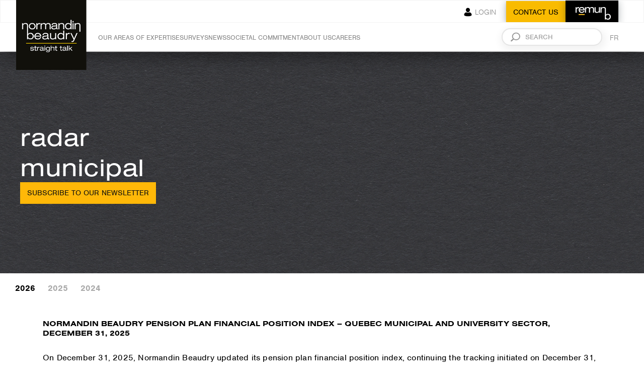

--- FILE ---
content_type: text/html; charset=UTF-8
request_url: https://www.normandin-beaudry.ca/en/news/radar-municipal-en/
body_size: 12497
content:
<!DOCTYPE html>
<html data-lang="en" class="not-mobile lang-en" >
<head>
	<meta charset="UTF-8">
	<link rel="icon" type="image/png" href="https://www.normandin-beaudry.ca/wp-content/themes/normandinbeaudry/assets/images/favicon.png" />
	<meta name="viewport" content="width=device-width, initial-scale=1, maximum-scale=1, user-scalable=no" />
	<meta name="google-site-verification" content="yp4GK-3dAYBMKg44ka3M3iEt2AsbJ91T0BD8BnIg_AU" />

	<!-- Global site tag (gtag.js) - Google Analytics -->
	<script type="text/javascript">
				var _gaq = _gaq || [];
				_gaq.push(['_setAccount', 'UA-10215531-27']);
				_gaq.push(['_trackPageview']);
				(function() {
					var ga = document.createElement('script'); ga.type = 'text/javascript'; ga.async = true;
					ga.src = ('https:' == document.location.protocol ? 'https://ssl' : 'http://www') + '.google-analytics.com/ga.js';
					var s = document.getElementsByTagName('script')[0]; s.parentNode.insertBefore(ga, s);
			   })();
		   </script>
	<meta name='robots' content='index, follow, max-image-preview:large, max-snippet:-1, max-video-preview:-1' />
<link rel="alternate" href="https://www.normandin-beaudry.ca/actualites/radar-municipal/" hreflang="x-default" />
<link rel="alternate" hreflang="fr-ca" href="https://www.normandin-beaudry.ca/actualites/radar-municipal/" />
<link rel="alternate" hreflang="en-ca" href="https://www.normandin-beaudry.ca/en/news/radar-municipal-en/" />
<link rel="alternate" hreflang="x-default" href="https://www.normandin-beaudry.ca/actualites/radar-municipal/" />

<!-- Google Tag Manager for WordPress by gtm4wp.com -->
<script data-cfasync="false" data-pagespeed-no-defer>
	var gtm4wp_datalayer_name = "dataLayer";
	var dataLayer = dataLayer || [];
</script>
<!-- End Google Tag Manager for WordPress by gtm4wp.com -->
	<!-- This site is optimized with the Yoast SEO plugin v26.8 - https://yoast.com/product/yoast-seo-wordpress/ -->
	<title>Municipal radar | Normandin Beaudry</title>
	<meta name="description" content="Read the radar municipal to get information specifically related to municipal pension plans." />
	<link rel="canonical" href="https://www.normandin-beaudry.ca/en/news/radar-municipal-en/" />
	<meta property="og:locale" content="en_US" />
	<meta property="og:type" content="article" />
	<meta property="og:title" content="Municipal radar | Normandin Beaudry" />
	<meta property="og:description" content="Read the radar municipal to get information specifically related to municipal pension plans." />
	<meta property="og:url" content="https://www.normandin-beaudry.ca/en/news/radar-municipal-en/" />
	<meta property="og:site_name" content="Normandin Beaudry" />
	<meta property="article:publisher" content="https://www.facebook.com/normandinbeaudry" />
	<meta property="article:modified_time" content="2022-06-30T13:49:02+00:00" />
	<meta name="twitter:card" content="summary_large_image" />
	<script type="application/ld+json" class="yoast-schema-graph">{"@context":"https://schema.org","@graph":[{"@type":"WebPage","@id":"https://www.normandin-beaudry.ca/en/news/radar-municipal-en/","url":"https://www.normandin-beaudry.ca/en/news/radar-municipal-en/","name":"Municipal radar | Normandin Beaudry","isPartOf":{"@id":"https://www.normandin-beaudry.ca/#website"},"datePublished":"2018-06-07T17:17:01+00:00","dateModified":"2022-06-30T13:49:02+00:00","description":"Read the radar municipal to get information specifically related to municipal pension plans.","breadcrumb":{"@id":"https://www.normandin-beaudry.ca/en/news/radar-municipal-en/#breadcrumb"},"inLanguage":"en-CA","potentialAction":[{"@type":"ReadAction","target":["https://www.normandin-beaudry.ca/en/news/radar-municipal-en/"]}]},{"@type":"BreadcrumbList","@id":"https://www.normandin-beaudry.ca/en/news/radar-municipal-en/#breadcrumb","itemListElement":[{"@type":"ListItem","position":1,"name":"Accueil","item":"https://www.normandin-beaudry.ca/en/"},{"@type":"ListItem","position":2,"name":"News","item":"https://www.normandin-beaudry.ca/en/news/"},{"@type":"ListItem","position":3,"name":"Radar municipal"}]},{"@type":"WebSite","@id":"https://www.normandin-beaudry.ca/#website","url":"https://www.normandin-beaudry.ca/","name":"Normandin Beaudry","description":"Noir sur blanc","publisher":{"@id":"https://www.normandin-beaudry.ca/#organization"},"potentialAction":[{"@type":"SearchAction","target":{"@type":"EntryPoint","urlTemplate":"https://www.normandin-beaudry.ca/?s={search_term_string}"},"query-input":{"@type":"PropertyValueSpecification","valueRequired":true,"valueName":"search_term_string"}}],"inLanguage":"en-CA"},{"@type":"Organization","@id":"https://www.normandin-beaudry.ca/#organization","name":"Normandin Beaudry","url":"https://www.normandin-beaudry.ca/","logo":{"@type":"ImageObject","inLanguage":"en-CA","@id":"https://www.normandin-beaudry.ca/#/schema/logo/image/","url":"https://www.normandin-beaudry.ca/wp-content/uploads/2020/01/cropped-Logo_NB_RGB_fr.jpg","contentUrl":"https://www.normandin-beaudry.ca/wp-content/uploads/2020/01/cropped-Logo_NB_RGB_fr.jpg","width":512,"height":512,"caption":"Normandin Beaudry"},"image":{"@id":"https://www.normandin-beaudry.ca/#/schema/logo/image/"},"sameAs":["https://www.facebook.com/normandinbeaudry","https://www.instagram.com/normandinbeaudry/","https://www.linkedin.com/company/normandin-beaudry"]}]}</script>
	<!-- / Yoast SEO plugin. -->


<link rel='dns-prefetch' href='//www.normandin-beaudry.ca' />
<link rel='dns-prefetch' href='//www.google.com' />
<link rel='dns-prefetch' href='//js.stripe.com' />
<link rel="alternate" title="oEmbed (JSON)" type="application/json+oembed" href="https://www.normandin-beaudry.ca/en/wp-json/oembed/1.0/embed?url=https%3A%2F%2Fwww.normandin-beaudry.ca%2Fen%2Fnews%2Fradar-municipal-en%2F" />
<link rel="alternate" title="oEmbed (XML)" type="text/xml+oembed" href="https://www.normandin-beaudry.ca/en/wp-json/oembed/1.0/embed?url=https%3A%2F%2Fwww.normandin-beaudry.ca%2Fen%2Fnews%2Fradar-municipal-en%2F&#038;format=xml" />
<style id='wp-img-auto-sizes-contain-inline-css' type='text/css'>
img:is([sizes=auto i],[sizes^="auto," i]){contain-intrinsic-size:3000px 1500px}
/*# sourceURL=wp-img-auto-sizes-contain-inline-css */
</style>
<link rel='stylesheet' id='wp-block-library-css' href='https://www.normandin-beaudry.ca/wp-includes/css/dist/block-library/style.min.css?ver=6.9' type='text/css' media='all' />
<style id='global-styles-inline-css' type='text/css'>
:root{--wp--preset--aspect-ratio--square: 1;--wp--preset--aspect-ratio--4-3: 4/3;--wp--preset--aspect-ratio--3-4: 3/4;--wp--preset--aspect-ratio--3-2: 3/2;--wp--preset--aspect-ratio--2-3: 2/3;--wp--preset--aspect-ratio--16-9: 16/9;--wp--preset--aspect-ratio--9-16: 9/16;--wp--preset--color--black: #000000;--wp--preset--color--cyan-bluish-gray: #abb8c3;--wp--preset--color--white: #ffffff;--wp--preset--color--pale-pink: #f78da7;--wp--preset--color--vivid-red: #cf2e2e;--wp--preset--color--luminous-vivid-orange: #ff6900;--wp--preset--color--luminous-vivid-amber: #fcb900;--wp--preset--color--light-green-cyan: #7bdcb5;--wp--preset--color--vivid-green-cyan: #00d084;--wp--preset--color--pale-cyan-blue: #8ed1fc;--wp--preset--color--vivid-cyan-blue: #0693e3;--wp--preset--color--vivid-purple: #9b51e0;--wp--preset--gradient--vivid-cyan-blue-to-vivid-purple: linear-gradient(135deg,rgb(6,147,227) 0%,rgb(155,81,224) 100%);--wp--preset--gradient--light-green-cyan-to-vivid-green-cyan: linear-gradient(135deg,rgb(122,220,180) 0%,rgb(0,208,130) 100%);--wp--preset--gradient--luminous-vivid-amber-to-luminous-vivid-orange: linear-gradient(135deg,rgb(252,185,0) 0%,rgb(255,105,0) 100%);--wp--preset--gradient--luminous-vivid-orange-to-vivid-red: linear-gradient(135deg,rgb(255,105,0) 0%,rgb(207,46,46) 100%);--wp--preset--gradient--very-light-gray-to-cyan-bluish-gray: linear-gradient(135deg,rgb(238,238,238) 0%,rgb(169,184,195) 100%);--wp--preset--gradient--cool-to-warm-spectrum: linear-gradient(135deg,rgb(74,234,220) 0%,rgb(151,120,209) 20%,rgb(207,42,186) 40%,rgb(238,44,130) 60%,rgb(251,105,98) 80%,rgb(254,248,76) 100%);--wp--preset--gradient--blush-light-purple: linear-gradient(135deg,rgb(255,206,236) 0%,rgb(152,150,240) 100%);--wp--preset--gradient--blush-bordeaux: linear-gradient(135deg,rgb(254,205,165) 0%,rgb(254,45,45) 50%,rgb(107,0,62) 100%);--wp--preset--gradient--luminous-dusk: linear-gradient(135deg,rgb(255,203,112) 0%,rgb(199,81,192) 50%,rgb(65,88,208) 100%);--wp--preset--gradient--pale-ocean: linear-gradient(135deg,rgb(255,245,203) 0%,rgb(182,227,212) 50%,rgb(51,167,181) 100%);--wp--preset--gradient--electric-grass: linear-gradient(135deg,rgb(202,248,128) 0%,rgb(113,206,126) 100%);--wp--preset--gradient--midnight: linear-gradient(135deg,rgb(2,3,129) 0%,rgb(40,116,252) 100%);--wp--preset--font-size--small: 13px;--wp--preset--font-size--medium: 20px;--wp--preset--font-size--large: 36px;--wp--preset--font-size--x-large: 42px;--wp--preset--spacing--20: 0.44rem;--wp--preset--spacing--30: 0.67rem;--wp--preset--spacing--40: 1rem;--wp--preset--spacing--50: 1.5rem;--wp--preset--spacing--60: 2.25rem;--wp--preset--spacing--70: 3.38rem;--wp--preset--spacing--80: 5.06rem;--wp--preset--shadow--natural: 6px 6px 9px rgba(0, 0, 0, 0.2);--wp--preset--shadow--deep: 12px 12px 50px rgba(0, 0, 0, 0.4);--wp--preset--shadow--sharp: 6px 6px 0px rgba(0, 0, 0, 0.2);--wp--preset--shadow--outlined: 6px 6px 0px -3px rgb(255, 255, 255), 6px 6px rgb(0, 0, 0);--wp--preset--shadow--crisp: 6px 6px 0px rgb(0, 0, 0);}:where(.is-layout-flex){gap: 0.5em;}:where(.is-layout-grid){gap: 0.5em;}body .is-layout-flex{display: flex;}.is-layout-flex{flex-wrap: wrap;align-items: center;}.is-layout-flex > :is(*, div){margin: 0;}body .is-layout-grid{display: grid;}.is-layout-grid > :is(*, div){margin: 0;}:where(.wp-block-columns.is-layout-flex){gap: 2em;}:where(.wp-block-columns.is-layout-grid){gap: 2em;}:where(.wp-block-post-template.is-layout-flex){gap: 1.25em;}:where(.wp-block-post-template.is-layout-grid){gap: 1.25em;}.has-black-color{color: var(--wp--preset--color--black) !important;}.has-cyan-bluish-gray-color{color: var(--wp--preset--color--cyan-bluish-gray) !important;}.has-white-color{color: var(--wp--preset--color--white) !important;}.has-pale-pink-color{color: var(--wp--preset--color--pale-pink) !important;}.has-vivid-red-color{color: var(--wp--preset--color--vivid-red) !important;}.has-luminous-vivid-orange-color{color: var(--wp--preset--color--luminous-vivid-orange) !important;}.has-luminous-vivid-amber-color{color: var(--wp--preset--color--luminous-vivid-amber) !important;}.has-light-green-cyan-color{color: var(--wp--preset--color--light-green-cyan) !important;}.has-vivid-green-cyan-color{color: var(--wp--preset--color--vivid-green-cyan) !important;}.has-pale-cyan-blue-color{color: var(--wp--preset--color--pale-cyan-blue) !important;}.has-vivid-cyan-blue-color{color: var(--wp--preset--color--vivid-cyan-blue) !important;}.has-vivid-purple-color{color: var(--wp--preset--color--vivid-purple) !important;}.has-black-background-color{background-color: var(--wp--preset--color--black) !important;}.has-cyan-bluish-gray-background-color{background-color: var(--wp--preset--color--cyan-bluish-gray) !important;}.has-white-background-color{background-color: var(--wp--preset--color--white) !important;}.has-pale-pink-background-color{background-color: var(--wp--preset--color--pale-pink) !important;}.has-vivid-red-background-color{background-color: var(--wp--preset--color--vivid-red) !important;}.has-luminous-vivid-orange-background-color{background-color: var(--wp--preset--color--luminous-vivid-orange) !important;}.has-luminous-vivid-amber-background-color{background-color: var(--wp--preset--color--luminous-vivid-amber) !important;}.has-light-green-cyan-background-color{background-color: var(--wp--preset--color--light-green-cyan) !important;}.has-vivid-green-cyan-background-color{background-color: var(--wp--preset--color--vivid-green-cyan) !important;}.has-pale-cyan-blue-background-color{background-color: var(--wp--preset--color--pale-cyan-blue) !important;}.has-vivid-cyan-blue-background-color{background-color: var(--wp--preset--color--vivid-cyan-blue) !important;}.has-vivid-purple-background-color{background-color: var(--wp--preset--color--vivid-purple) !important;}.has-black-border-color{border-color: var(--wp--preset--color--black) !important;}.has-cyan-bluish-gray-border-color{border-color: var(--wp--preset--color--cyan-bluish-gray) !important;}.has-white-border-color{border-color: var(--wp--preset--color--white) !important;}.has-pale-pink-border-color{border-color: var(--wp--preset--color--pale-pink) !important;}.has-vivid-red-border-color{border-color: var(--wp--preset--color--vivid-red) !important;}.has-luminous-vivid-orange-border-color{border-color: var(--wp--preset--color--luminous-vivid-orange) !important;}.has-luminous-vivid-amber-border-color{border-color: var(--wp--preset--color--luminous-vivid-amber) !important;}.has-light-green-cyan-border-color{border-color: var(--wp--preset--color--light-green-cyan) !important;}.has-vivid-green-cyan-border-color{border-color: var(--wp--preset--color--vivid-green-cyan) !important;}.has-pale-cyan-blue-border-color{border-color: var(--wp--preset--color--pale-cyan-blue) !important;}.has-vivid-cyan-blue-border-color{border-color: var(--wp--preset--color--vivid-cyan-blue) !important;}.has-vivid-purple-border-color{border-color: var(--wp--preset--color--vivid-purple) !important;}.has-vivid-cyan-blue-to-vivid-purple-gradient-background{background: var(--wp--preset--gradient--vivid-cyan-blue-to-vivid-purple) !important;}.has-light-green-cyan-to-vivid-green-cyan-gradient-background{background: var(--wp--preset--gradient--light-green-cyan-to-vivid-green-cyan) !important;}.has-luminous-vivid-amber-to-luminous-vivid-orange-gradient-background{background: var(--wp--preset--gradient--luminous-vivid-amber-to-luminous-vivid-orange) !important;}.has-luminous-vivid-orange-to-vivid-red-gradient-background{background: var(--wp--preset--gradient--luminous-vivid-orange-to-vivid-red) !important;}.has-very-light-gray-to-cyan-bluish-gray-gradient-background{background: var(--wp--preset--gradient--very-light-gray-to-cyan-bluish-gray) !important;}.has-cool-to-warm-spectrum-gradient-background{background: var(--wp--preset--gradient--cool-to-warm-spectrum) !important;}.has-blush-light-purple-gradient-background{background: var(--wp--preset--gradient--blush-light-purple) !important;}.has-blush-bordeaux-gradient-background{background: var(--wp--preset--gradient--blush-bordeaux) !important;}.has-luminous-dusk-gradient-background{background: var(--wp--preset--gradient--luminous-dusk) !important;}.has-pale-ocean-gradient-background{background: var(--wp--preset--gradient--pale-ocean) !important;}.has-electric-grass-gradient-background{background: var(--wp--preset--gradient--electric-grass) !important;}.has-midnight-gradient-background{background: var(--wp--preset--gradient--midnight) !important;}.has-small-font-size{font-size: var(--wp--preset--font-size--small) !important;}.has-medium-font-size{font-size: var(--wp--preset--font-size--medium) !important;}.has-large-font-size{font-size: var(--wp--preset--font-size--large) !important;}.has-x-large-font-size{font-size: var(--wp--preset--font-size--x-large) !important;}
/*# sourceURL=global-styles-inline-css */
</style>

<style id='classic-theme-styles-inline-css' type='text/css'>
/*! This file is auto-generated */
.wp-block-button__link{color:#fff;background-color:#32373c;border-radius:9999px;box-shadow:none;text-decoration:none;padding:calc(.667em + 2px) calc(1.333em + 2px);font-size:1.125em}.wp-block-file__button{background:#32373c;color:#fff;text-decoration:none}
/*# sourceURL=/wp-includes/css/classic-themes.min.css */
</style>
<link rel='stylesheet' id='select2-css' href='https://www.normandin-beaudry.ca/wp-content/themes/normandinbeaudry/assets/css/select2.min.css?ver=1.3615' type='text/css' media='' />
<link rel='stylesheet' id='application-css' href='https://www.normandin-beaudry.ca/wp-content/themes/normandinbeaudry/assets/css/application.css?ver=1769703135' type='text/css' media='all' />
<link rel='stylesheet' id='axeptio/main-css' href='https://www.normandin-beaudry.ca/wp-content/plugins/axeptio-sdk-integration/dist/css/frontend/main.css' type='text/css' media='all' />
<script type="text/javascript" src="https://www.normandin-beaudry.ca/wp-includes/js/jquery/jquery.min.js?ver=3.7.1" id="jquery-core-js"></script>
<script type="text/javascript" src="https://www.normandin-beaudry.ca/wp-includes/js/jquery/jquery-migrate.min.js?ver=3.4.1" id="jquery-migrate-js"></script>
<script type="text/javascript" src="https://js.stripe.com/v3/?ver=3.0" id="stripe-js"></script>
<link rel="https://api.w.org/" href="https://www.normandin-beaudry.ca/en/wp-json/" /><link rel="alternate" title="JSON" type="application/json" href="https://www.normandin-beaudry.ca/en/wp-json/wp/v2/pages/510" /><link rel='shortlink' href='https://www.normandin-beaudry.ca/en/?p=510' />
<meta name="generator" content="WPML ver:4.8.6 stt:1,4;" />
    <style>
    .document-link {
        display: inline-block;
        gap: 6px;
        align-content: center;
        align-items: center;
        padding: 10px;
        background-color: #ffb808;
        color: #10110e;
        text-transform: uppercase;
        margin: 10px 0;
    }
    .document-link:hover {
        background-color: rgba(251, 190, 0, .65);
    }
    </style>
    
<!-- Google Tag Manager for WordPress by gtm4wp.com -->
<!-- GTM Container placement set to automatic -->
<script data-cfasync="false" data-pagespeed-no-defer type="text/javascript">
	var dataLayer_content = {"pagePostType":"page","pagePostType2":"single-page","pagePostAuthor":"Lily Trottier"};
	dataLayer.push( dataLayer_content );
</script>
<script data-cfasync="false" data-pagespeed-no-defer type="text/javascript">
(function(w,d,s,l,i){w[l]=w[l]||[];w[l].push({'gtm.start':
new Date().getTime(),event:'gtm.js'});var f=d.getElementsByTagName(s)[0],
j=d.createElement(s),dl=l!='dataLayer'?'&l='+l:'';j.async=true;j.src=
'//www.googletagmanager.com/gtm.js?id='+i+dl;f.parentNode.insertBefore(j,f);
})(window,document,'script','dataLayer','GTM-PTNJR34');
</script>
<!-- End Google Tag Manager for WordPress by gtm4wp.com --><meta name="generator" content="Powered by Slider Revolution 6.7.40 - responsive, Mobile-Friendly Slider Plugin for WordPress with comfortable drag and drop interface." />
<link rel="icon" href="https://www.normandin-beaudry.ca/wp-content/uploads/2020/01/cropped-PICOLO_NB-150x150.jpg" sizes="32x32" />
<link rel="icon" href="https://www.normandin-beaudry.ca/wp-content/uploads/2020/01/cropped-PICOLO_NB-300x300.jpg" sizes="192x192" />
<link rel="apple-touch-icon" href="https://www.normandin-beaudry.ca/wp-content/uploads/2020/01/cropped-PICOLO_NB-300x300.jpg" />
<meta name="msapplication-TileImage" content="https://www.normandin-beaudry.ca/wp-content/uploads/2020/01/cropped-PICOLO_NB-300x300.jpg" />
<script>function setREVStartSize(e){
			//window.requestAnimationFrame(function() {
				window.RSIW = window.RSIW===undefined ? window.innerWidth : window.RSIW;
				window.RSIH = window.RSIH===undefined ? window.innerHeight : window.RSIH;
				try {
					var pw = document.getElementById(e.c).parentNode.offsetWidth,
						newh;
					pw = pw===0 || isNaN(pw) || (e.l=="fullwidth" || e.layout=="fullwidth") ? window.RSIW : pw;
					e.tabw = e.tabw===undefined ? 0 : parseInt(e.tabw);
					e.thumbw = e.thumbw===undefined ? 0 : parseInt(e.thumbw);
					e.tabh = e.tabh===undefined ? 0 : parseInt(e.tabh);
					e.thumbh = e.thumbh===undefined ? 0 : parseInt(e.thumbh);
					e.tabhide = e.tabhide===undefined ? 0 : parseInt(e.tabhide);
					e.thumbhide = e.thumbhide===undefined ? 0 : parseInt(e.thumbhide);
					e.mh = e.mh===undefined || e.mh=="" || e.mh==="auto" ? 0 : parseInt(e.mh,0);
					if(e.layout==="fullscreen" || e.l==="fullscreen")
						newh = Math.max(e.mh,window.RSIH);
					else{
						e.gw = Array.isArray(e.gw) ? e.gw : [e.gw];
						for (var i in e.rl) if (e.gw[i]===undefined || e.gw[i]===0) e.gw[i] = e.gw[i-1];
						e.gh = e.el===undefined || e.el==="" || (Array.isArray(e.el) && e.el.length==0)? e.gh : e.el;
						e.gh = Array.isArray(e.gh) ? e.gh : [e.gh];
						for (var i in e.rl) if (e.gh[i]===undefined || e.gh[i]===0) e.gh[i] = e.gh[i-1];
											
						var nl = new Array(e.rl.length),
							ix = 0,
							sl;
						e.tabw = e.tabhide>=pw ? 0 : e.tabw;
						e.thumbw = e.thumbhide>=pw ? 0 : e.thumbw;
						e.tabh = e.tabhide>=pw ? 0 : e.tabh;
						e.thumbh = e.thumbhide>=pw ? 0 : e.thumbh;
						for (var i in e.rl) nl[i] = e.rl[i]<window.RSIW ? 0 : e.rl[i];
						sl = nl[0];
						for (var i in nl) if (sl>nl[i] && nl[i]>0) { sl = nl[i]; ix=i;}
						var m = pw>(e.gw[ix]+e.tabw+e.thumbw) ? 1 : (pw-(e.tabw+e.thumbw)) / (e.gw[ix]);
						newh =  (e.gh[ix] * m) + (e.tabh + e.thumbh);
					}
					var el = document.getElementById(e.c);
					if (el!==null && el) el.style.height = newh+"px";
					el = document.getElementById(e.c+"_wrapper");
					if (el!==null && el) {
						el.style.height = newh+"px";
						el.style.display = "block";
					}
				} catch(e){
					console.log("Failure at Presize of Slider:" + e)
				}
			//});
		  };</script>
		<style type="text/css" id="wp-custom-css">
			body.single-solutions header .wrap h1 {
    display: inline-block;
    z-index: 2;
    font: 32px/34px "nimbus-sans-extended","nimbus-sans",sans-serif;
    color: black;
    margin: 250px 0 20px;
    width: 55%;
}

body.single-solutions header .wrap h2 {
    margin: 10px 0 20px;
}

/*CTA articles de blogue [Rablab]*/

.button-cta {
    background-color: #000;
	  color: #fff!important;
    padding: 25px 25px 20px;
    border: 1px solid #ffb600;
	  display: block;
    width: fit-content;
    text-transform: uppercase;
    margin: 50px auto;
    font-size: 18px;
}

.button-cta span {
    display: block;
    width: 50%;
    height: 2px;
    margin: 5px auto 0;
    background: #fbbe00;
}

.button-cta:hover {
    background: #fbbe00;
    color: #000!important;
}



.page-template-accueil #popup-home .btnClose {
    right: 30px;
    top: 150px;
}
@media (max-width: 700px) {
    .page-template-accueil #popup-home .btnClose {
    top: 70px;
    right: 45px;
    z-index: 999;
    }
}

/* Footer CSS Test x Ju 
 * 
 * .section.coordonnees {
    position: relative;
    width: 100%;
    overflow: hidden;
    background: url('https://www.normandin-beaudry.ca/wp-content/themes/normandinbeaudry/assets/images/coordonnees-title-fr.jpg') repeat;
} */

/* Styles généraux pour la section .coordonnees */
section.coordonnees {
    position: relative;
    width: 100%;
    overflow: hidden;
    background: url(https://www.normandin-beaudry.ca/wp-content/themes/normandinbeaudry/assets/images/coordonnees-bg.jpg) repeat;
}

section.coordonnees .content>div {
    position: relative;
    margin-right: 5%;
}

section.coordonnees h2 {
    width: 100%;
    height: 97px;
    background: url(https://www.normandin-beaudry.ca/wp-content/themes/normandinbeaudry/assets/images/coordonnees-title-fr.jpg) no-repeat left;
    display: block;
    text-indent: -999em;
    margin-bottom: 85px;
}

section.coordonnees > a {
    position: absolute;
    z-index: 2;
    top: 35px;
    right: 100px;
    font: 21px/19px "nimbus-sans-extended", "nimbus-sans", sans-serif;
    color: white;
    transition: all 0.3s ease;
    &:hover {
        color: #fbbe00;
    }
}

section.coordonnees .content {
    position: relative;
    margin: 0 auto 160px;
    display: flex;
    justify-content: center;
}

section.coordonnees > div {
    position: relative;
    margin-right: 5%;
    &:last-child {
        margin-right: 0;
    }
}

section.coordonnees h3 {
    clear: both;
    font: 28px/28px "nimbus-sans-extended", "nimbus-sans", sans-serif;
    display: inline-block;
    color: white;
    margin-bottom: 35px;
    &:after {
        content: "";
        display: block;
        width: 100%;
        height: 1px;
        background: #fbbe00;
        margin-top: 2px;
    }
}

section.coordonnees p {
    clear: both;
    font: 18px/22px "nimbus-sans-extended", "nimbus-sans", sans-serif;
    color: white;
    margin-bottom: 10px;
    display: block;
}

section.coordonnees a {
    font: 21px/19px "nimbus-sans-extended", "nimbus-sans", sans-serif;
    color: white;
    margin-top: 30px;
    transition: all 0.3s ease;
    display: block;
}

section.coordonnees a:hover {
    color: #fbbe00;
}

html.lang-en section.coordonnees h2 {
    background: url(https://www.normandin-beaudry.ca/wp-content/themes/normandinbeaudry/assets/images/coordonnees-title-en.jpg) no-repeat left;
}

/* Règles média spécifiques pour la section .coordonnees */
@media all and (max-width: 1360px){
    section.coordonnees .content > div h3 {
        font-size: 21px;
        line-height: 21px;
    }

    section.coordonnees .content > div p,
    section.coordonnees .content > div a {
        font-size: 15px;
        line-height: 19px;
    }
}

@media all and (max-width: 960px){
    section.coordonnees > a {
        right: 30px;
        font-size: 18px;
			
    }
}

@media all and (max-width: 900px){
    section.coordonnees .content {
        padding: 0 30px;
        flex-wrap: wrap;
        margin: 0;
			padding-top:10px;
	}

        section.coordonnees .content > div {
            width: 100%;
            margin-right: 0;
            margin-bottom: 60px;
        }
    }

@media all and (max-width: 700px){
    section.coordonnees > a {
        top: 130px;
        left: 30px;
        right: inherit;
    }
	
	section.coordonnes .content {
		padding-top: 60px;
	}
}

@media all and (max-width: 640px){
    section.coordonnees .content > div {
        width: 100%;
        margin-bottom: 60px;
    }
}

html.lang-en section.coordonnees h2 {
    background: url(https://www.normandin-beaudry.ca/wp-content/themes/normandinbeaudry/assets/images/coordonnees-title-en.jpg) no-repeat left;
}

/*ajustement menu responsive*/
#menu div.sticky .menu-principal-container, #menu div.sticky .menu-principal-en-container, #menu div.sticky .menu-main-container {
    display: block;
    margin: 0;
}





/*ajustement axeptio*/

.ggmXSg {
    color: #fcb808!important;
 
}

.lnnWsR ul li
{
font-size:14px!important;
}		</style>
		<link rel='stylesheet' id='nb-newsletter-css' href='https://www.normandin-beaudry.ca/wp-content/plugins/normandinbeaudry-plugin-newsletter/data/style.css?ver=1.0' type='text/css' media='all' />
<link rel='stylesheet' id='rs-plugin-settings-css' href='//www.normandin-beaudry.ca/wp-content/plugins/revslider/sr6/assets/css/rs6.css?ver=6.7.40' type='text/css' media='all' />
<style id='rs-plugin-settings-inline-css' type='text/css'>
#rs-demo-id {}
/*# sourceURL=rs-plugin-settings-inline-css */
</style>
</head>
<body class="wp-singular page-template page-template-templates page-template-actualites-category page-template-templatesactualites-category-php page page-id-510 page-child parent-pageid-503 wp-theme-normandinbeaudry">

	<div id="menu">
			<a href="/
			en/			" id="logo" class="default">Normandin Beaudry</a>
			<div class="menu-haut-en-container"><ul id="menu-haut-en" class="menu"><li id="menu-item-12455" class="nblogin menu-item menu-item-type-custom menu-item-object-custom menu-item-12455"><a href="https://app.normandin-beaudry.ca/">Login</a></li>
<li id="menu-item-12456" class="btncontact menu-item menu-item-type-post_type menu-item-object-page menu-item-12456"><a target="_blank" href="https://www.normandin-beaudry.ca/en/contact-us/">Contact us</a></li>
<li id="menu-item-12457" class="btnremun menu-item menu-item-type-custom menu-item-object-custom menu-item-12457"><a href="https://www.normandin-beaudry.ca/en/remun/">r<span class="letter-e">e</span>mun</a></li>
</ul></div>
			<div class="menu-principal-en-container"><ul id="menu-principal-en" class="menu"><li id="menu-item-14069" class="menu-item menu-item-type-custom menu-item-object-custom menu-item-has-children menu-item-14069"><a href="/en/">Our areas of expertise</a>
<ul class="sub-menu">
	<li id="menu-item-1219" class="menu-item menu-item-type-post_type menu-item-object-page menu-item-1219"><a href="https://www.normandin-beaudry.ca/en/total-rewards/">Total Rewards</a></li>
	<li id="menu-item-14070" class="menu-item menu-item-type-post_type menu-item-object-enjeux menu-item-has-children menu-item-14070"><a href="https://www.normandin-beaudry.ca/en/areas-of-expertise/health/">Health</a>
	<ul class="sub-menu">
		<li id="menu-item-14287" class="big-subtitle menu-item menu-item-type-post_type menu-item-object-enjeux menu-item-14287"><a href="https://www.normandin-beaudry.ca/en/areas-of-expertise/health/" data-desc="You wanted...">Discover our Health expertise</a></li>
		<li id="menu-item-14072" class="menu-item menu-item-type-post_type menu-item-object-solutions menu-item-14072"><a href="https://www.normandin-beaudry.ca/en/solutions/disability-cost-control/">Absenteeism and disability cost control</a></li>
		<li id="menu-item-14073" class="menu-item menu-item-type-post_type menu-item-object-solutions menu-item-14073"><a href="https://www.normandin-beaudry.ca/en/solutions/performance-management-measurement/">Health program performance measurement</a></li>
		<li id="menu-item-14074" class="menu-item menu-item-type-post_type menu-item-object-solutions menu-item-14074"><a href="https://www.normandin-beaudry.ca/en/solutions/health-and-performance-indicators/">Health and performance indicators</a></li>
		<li id="menu-item-14075" class="menu-item menu-item-type-post_type menu-item-object-solutions menu-item-14075"><a href="https://www.normandin-beaudry.ca/en/solutions/disability-management-providers-performance/">Disability management provider’s performance</a></li>
		<li id="menu-item-14076" class="menu-item menu-item-type-post_type menu-item-object-solutions menu-item-14076"><a href="https://www.normandin-beaudry.ca/en/solutions/health-and-wellness-program/">Health and wellness program</a></li>
		<li id="menu-item-14077" class="menu-item menu-item-type-post_type menu-item-object-solutions menu-item-14077"><a href="https://www.normandin-beaudry.ca/en/solutions/disability-management/">Workplace disability management</a></li>
	</ul>
</li>
	<li id="menu-item-14078" class="menu-item menu-item-type-post_type menu-item-object-enjeux menu-item-has-children menu-item-14078"><a href="https://www.normandin-beaudry.ca/en/areas-of-expertise/performance/">Performance</a>
	<ul class="sub-menu">
		<li id="menu-item-14079" class="big-subtitle menu-item menu-item-type-post_type menu-item-object-enjeux menu-item-14079"><a href="https://www.normandin-beaudry.ca/en/areas-of-expertise/performance/" data-desc="You wanted...">Discover our Performance expertise</a></li>
		<li id="menu-item-14082" class="menu-item menu-item-type-post_type menu-item-object-solutions menu-item-14082"><a href="https://www.normandin-beaudry.ca/en/solutions/employee-experience/">Employee experience</a></li>
		<li id="menu-item-14081" class="menu-item menu-item-type-post_type menu-item-object-solutions menu-item-14081"><a href="https://www.normandin-beaudry.ca/en/solutions/talent-management/">Talent management</a></li>
		<li id="menu-item-14080" class="menu-item menu-item-type-post_type menu-item-object-solutions menu-item-14080"><a href="https://www.normandin-beaudry.ca/en/solutions/organizational-efficiency/">Organizational efficiency</a></li>
		<li id="menu-item-14083" class="menu-item menu-item-type-post_type menu-item-object-solutions menu-item-14083"><a href="https://www.normandin-beaudry.ca/en/solutions/performance-synergy/">Performance synergy</a></li>
	</ul>
</li>
	<li id="menu-item-14095" class="menu-item menu-item-type-post_type menu-item-object-enjeux menu-item-has-children menu-item-14095"><a href="https://www.normandin-beaudry.ca/en/areas-of-expertise/compensation/">Compensation</a>
	<ul class="sub-menu">
		<li id="menu-item-14096" class="big-subtitle menu-item menu-item-type-post_type menu-item-object-enjeux menu-item-14096"><a href="https://www.normandin-beaudry.ca/en/areas-of-expertise/compensation/" data-desc="You wanted...">Discover our Compensation expertise</a></li>
		<li id="menu-item-14097" class="menu-item menu-item-type-post_type menu-item-object-solutions menu-item-14097"><a href="https://www.normandin-beaudry.ca/en/solutions/understanding-total-compensation/">Understanding total rewards</a></li>
		<li id="menu-item-14098" class="menu-item menu-item-type-post_type menu-item-object-solutions menu-item-14098"><a href="https://www.normandin-beaudry.ca/en/solutions/developing-salary-review-guidelines/">Developing salary review guidelines</a></li>
		<li id="menu-item-14099" class="menu-item menu-item-type-post_type menu-item-object-solutions menu-item-14099"><a href="https://www.normandin-beaudry.ca/en/solutions/compensation-package-market-positioning/">Compensation package market positioning</a></li>
		<li id="menu-item-14100" class="menu-item menu-item-type-post_type menu-item-object-solutions menu-item-14100"><a href="https://www.normandin-beaudry.ca/en/solutions/bonus-plan-development/">Bonus plan development</a></li>
		<li id="menu-item-14101" class="menu-item menu-item-type-post_type menu-item-object-solutions menu-item-14101"><a href="https://www.normandin-beaudry.ca/en/solutions/job-evaluation/">Job evaluation process</a></li>
		<li id="menu-item-14102" class="menu-item menu-item-type-post_type menu-item-object-solutions menu-item-14102"><a href="https://www.normandin-beaudry.ca/en/solutions/compliance-with-pay-equity-requirements/">Compliance with pay equity requirements</a></li>
	</ul>
</li>
	<li id="menu-item-14084" class="menu-item menu-item-type-post_type menu-item-object-enjeux menu-item-has-children menu-item-14084"><a href="https://www.normandin-beaudry.ca/en/areas-of-expertise/group-benefits/">Group Benefits</a>
	<ul class="sub-menu">
		<li id="menu-item-14085" class="big-subtitle menu-item menu-item-type-post_type menu-item-object-enjeux menu-item-14085"><a href="https://www.normandin-beaudry.ca/en/areas-of-expertise/group-benefits/" data-desc="You wanted...">Discover our Group Benefits expertise</a></li>
		<li id="menu-item-14086" class="menu-item menu-item-type-post_type menu-item-object-solutions menu-item-14086"><a href="https://www.normandin-beaudry.ca/en/solutions/insurer-selection-and-negociation/">Insurer selection and negociation</a></li>
		<li id="menu-item-14087" class="menu-item menu-item-type-post_type menu-item-object-solutions menu-item-14087"><a href="https://www.normandin-beaudry.ca/en/solutions/group-benefits-communication/">Group benefits communication</a></li>
		<li id="menu-item-14088" class="menu-item menu-item-type-post_type menu-item-object-solutions menu-item-14088"><a href="https://www.normandin-beaudry.ca/en/solutions/flexible-group-benefits-plan/">Flexible group benefits plan</a></li>
		<li id="menu-item-14089" class="menu-item menu-item-type-post_type menu-item-object-solutions menu-item-14089"><a href="https://www.normandin-beaudry.ca/en/solutions/group-benefits-cost-control/">Group benefits cost control</a></li>
		<li id="menu-item-14090" class="menu-item menu-item-type-post_type menu-item-object-solutions menu-item-14090"><a href="https://www.normandin-beaudry.ca/en/solutions/prescription-drug-cost-control/">Prescription drug cost control</a></li>
		<li id="menu-item-14091" class="menu-item menu-item-type-post_type menu-item-object-solutions menu-item-14091"><a href="https://www.normandin-beaudry.ca/en/solutions/absenteeism-cost-control/">Absenteeism cost control</a></li>
		<li id="menu-item-14092" class="menu-item menu-item-type-post_type menu-item-object-solutions menu-item-14092"><a href="https://www.normandin-beaudry.ca/en/solutions/group-benefits-plans-market-positioning/">Group benefits plan’s market positioning</a></li>
		<li id="menu-item-14093" class="menu-item menu-item-type-post_type menu-item-object-solutions menu-item-14093"><a href="https://www.normandin-beaudry.ca/en/solutions/accounting-based-valuation-of-a-plan-for-financial-statements/">Accounting-based valuation of a plan for financial statements</a></li>
		<li id="menu-item-14094" class="menu-item menu-item-type-post_type menu-item-object-solutions menu-item-14094"><a href="https://www.normandin-beaudry.ca/en/solutions/disability-prevention/">Disability prevention in the workplace</a></li>
	</ul>
</li>
	<li id="menu-item-14103" class="menu-item menu-item-type-post_type menu-item-object-enjeux menu-item-has-children menu-item-14103"><a href="https://www.normandin-beaudry.ca/en/areas-of-expertise/pension-and-savings/">Pension and Savings</a>
	<ul class="sub-menu">
		<li id="menu-item-14104" class="big-subtitle menu-item menu-item-type-post_type menu-item-object-enjeux menu-item-14104"><a href="https://www.normandin-beaudry.ca/en/areas-of-expertise/pension-and-savings/" data-desc="You wanted...">Discover our Pension and Savings expertise</a></li>
		<li id="menu-item-14105" class="menu-item menu-item-type-post_type menu-item-object-solutions menu-item-14105"><a href="https://www.normandin-beaudry.ca/en/solutions/pension-committee-training/">Pension committee training</a></li>
		<li id="menu-item-14106" class="menu-item menu-item-type-post_type menu-item-object-solutions menu-item-14106"><a href="https://www.normandin-beaudry.ca/en/solutions/actuarial-valuation-and-funding-strategy/">Actuarial valuation and funding strategy</a></li>
		<li id="menu-item-14107" class="menu-item menu-item-type-post_type menu-item-object-solutions menu-item-14107"><a href="https://www.normandin-beaudry.ca/en/solutions/managing-risks-for-defined-benefit-pension-plans/">Defined benefit pension risk management</a></li>
		<li id="menu-item-14108" class="menu-item menu-item-type-post_type menu-item-object-solutions menu-item-14108"><a href="https://www.normandin-beaudry.ca/en/solutions/pension-plan-design/">Pension plan design</a></li>
		<li id="menu-item-14109" class="menu-item menu-item-type-post_type menu-item-object-solutions menu-item-14109"><a href="https://www.normandin-beaudry.ca/en/solutions/accounting-valuation/">Accounting valuation</a></li>
	</ul>
</li>
	<li id="menu-item-14110" class="menu-item menu-item-type-post_type menu-item-object-enjeux menu-item-has-children menu-item-14110"><a href="https://www.normandin-beaudry.ca/en/areas-of-expertise/pension-plan-administration/">Pension Plan Administration</a>
	<ul class="sub-menu">
		<li id="menu-item-14111" class="big-subtitle menu-item menu-item-type-post_type menu-item-object-enjeux menu-item-14111"><a href="https://www.normandin-beaudry.ca/en/areas-of-expertise/pension-plan-administration/" data-desc="You wanted...">Discover our Pension Plan Administration expertise</a></li>
		<li id="menu-item-14112" class="menu-item menu-item-type-post_type menu-item-object-solutions menu-item-14112"><a href="https://www.normandin-beaudry.ca/en/solutions/pension-plan-benefits/">Pension plan benefits</a></li>
		<li id="menu-item-14113" class="menu-item menu-item-type-post_type menu-item-object-solutions menu-item-14113"><a href="https://www.normandin-beaudry.ca/en/solutions/technology-solutions/">Pension administration tools and software</a></li>
	</ul>
</li>
	<li id="menu-item-14114" class="menu-item menu-item-type-post_type menu-item-object-enjeux menu-item-has-children menu-item-14114"><a href="https://www.normandin-beaudry.ca/en/areas-of-expertise/investment-consulting/">Investment Consulting</a>
	<ul class="sub-menu">
		<li id="menu-item-14115" class="big-subtitle menu-item menu-item-type-post_type menu-item-object-enjeux menu-item-14115"><a href="https://www.normandin-beaudry.ca/en/areas-of-expertise/investment-consulting/" data-desc="You wanted...">Investment Consulting</a></li>
		<li id="menu-item-14116" class="menu-item menu-item-type-post_type menu-item-object-solutions menu-item-14116"><a href="https://www.normandin-beaudry.ca/en/solutions/asset-class-and-investment-product-training/">Asset class and investment product training</a></li>
		<li id="menu-item-14117" class="menu-item menu-item-type-post_type menu-item-object-solutions menu-item-14117"><a href="https://www.normandin-beaudry.ca/en/solutions/investment-manager-evaluation/">Investment manager evaluation</a></li>
		<li id="menu-item-14118" class="menu-item menu-item-type-post_type menu-item-object-solutions menu-item-14118"><a href="https://www.normandin-beaudry.ca/en/solutions/investment-policy-review/">Investment policy review</a></li>
	</ul>
</li>
	<li id="menu-item-14119" class="menu-item menu-item-type-post_type menu-item-object-enjeux menu-item-has-children menu-item-14119"><a href="https://www.normandin-beaudry.ca/en/areas-of-expertise/communication/">Communication</a>
	<ul class="sub-menu">
		<li id="menu-item-14120" class="big-subtitle menu-item menu-item-type-post_type menu-item-object-enjeux menu-item-14120"><a href="https://www.normandin-beaudry.ca/en/areas-of-expertise/communication/" data-desc="You wanted...">Discover our Communication expertise</a></li>
		<li id="menu-item-14121" class="menu-item menu-item-type-post_type menu-item-object-solutions menu-item-14121"><a href="https://www.normandin-beaudry.ca/en/solutions/working-conditions-communication/">Working conditions communication plan</a></li>
		<li id="menu-item-14122" class="menu-item menu-item-type-post_type menu-item-object-solutions menu-item-14122"><a href="https://www.normandin-beaudry.ca/en/solutions/total-rewards-communication/">Total rewards communication plan</a></li>
		<li id="menu-item-14123" class="menu-item menu-item-type-post_type menu-item-object-solutions menu-item-14123"><a href="https://www.normandin-beaudry.ca/en/solutions/employer-brand-development/">Employer brand development</a></li>
		<li id="menu-item-14124" class="menu-item menu-item-type-post_type menu-item-object-solutions menu-item-14124"><a href="https://www.normandin-beaudry.ca/en/solutions/new-programs-launch/">Internal HR communication plan</a></li>
		<li id="menu-item-14125" class="menu-item menu-item-type-post_type menu-item-object-solutions menu-item-14125"><a href="https://www.normandin-beaudry.ca/en/solutions/communication-strategy/">Communication strategy</a></li>
		<li id="menu-item-14126" class="menu-item menu-item-type-post_type menu-item-object-solutions menu-item-14126"><a href="https://www.normandin-beaudry.ca/en/solutions/change-management-strategy/">Change management strategy</a></li>
	</ul>
</li>
	<li id="menu-item-7667" class="menu-item menu-item-type-post_type menu-item-object-page menu-item-7667"><a href="https://www.normandin-beaudry.ca/en/legal-expertise/">Legal expertise</a></li>
	<li id="menu-item-15430" class="menu-item menu-item-type-custom menu-item-object-custom menu-item-15430"><a href="https://www.normandin-beaudry.ca/en/areas-of-expertise/innovation-and-software-solutions/">Innovation and software solutions</a></li>
</ul>
</li>
<li id="menu-item-19702" class="menu-item menu-item-type-custom menu-item-object-custom menu-item-has-children menu-item-19702"><a>Surveys</a>
<ul class="sub-menu">
	<li id="menu-item-19705" class="menu-item menu-item-type-post_type menu-item-object-page menu-item-19705"><a href="https://www.normandin-beaudry.ca/en/salary-forecast/">Salary forecast</a></li>
	<li id="menu-item-19761" class="menu-item menu-item-type-taxonomy menu-item-object-enquete_category menu-item-19761"><a href="https://www.normandin-beaudry.ca/en/surveys/benefits/">Benefits</a></li>
	<li id="menu-item-20029" class="menu-item menu-item-type-post_type menu-item-object-page menu-item-20029"><a href="https://www.normandin-beaudry.ca/en/remun/">remun</a></li>
</ul>
</li>
<li id="menu-item-1213" class="menu-item menu-item-type-post_type menu-item-object-page current-page-ancestor current-menu-ancestor current-menu-parent current-page-parent current_page_parent current_page_ancestor menu-item-has-children menu-item-1213"><a href="https://www.normandin-beaudry.ca/en/news/">News</a>
<ul class="sub-menu">
	<li id="menu-item-1214" class="menu-item menu-item-type-post_type menu-item-object-page menu-item-1214"><a href="https://www.normandin-beaudry.ca/en/news/nb-bulletins/">NB Bulletins</a></li>
	<li id="menu-item-19253" class="menu-item menu-item-type-post_type menu-item-object-page menu-item-19253"><a href="https://www.normandin-beaudry.ca/en/news/nblog/">NBlog</a></li>
	<li id="menu-item-1215" class="menu-item menu-item-type-post_type menu-item-object-page current-menu-item page_item page-item-510 current_page_item menu-item-1215"><a href="https://www.normandin-beaudry.ca/en/news/radar-municipal-en/" aria-current="page">Radar municipal</a></li>
	<li id="menu-item-1216" class="menu-item menu-item-type-post_type menu-item-object-page menu-item-1216"><a href="https://www.normandin-beaudry.ca/en/news/press-review/">Press review</a></li>
	<li id="menu-item-14127" class="menu-item menu-item-type-custom menu-item-object-custom menu-item-14127"><a href="/en/news#capsules-videos">Videos</a></li>
</ul>
</li>
<li id="menu-item-16901" class="menu-item menu-item-type-post_type menu-item-object-page menu-item-16901"><a href="https://www.normandin-beaudry.ca/en/societal-commitment/">Societal commitment</a></li>
<li id="menu-item-14195" class="menu-item menu-item-type-custom menu-item-object-custom menu-item-has-children menu-item-14195"><a href="/en/#about-us">About us</a>
<ul class="sub-menu">
	<li id="menu-item-14197" class="menu-item menu-item-type-custom menu-item-object-custom menu-item-14197"><a href="/en/#at-a-glance">At a glance</a></li>
	<li id="menu-item-1220" class="menu-item menu-item-type-post_type menu-item-object-page menu-item-1220"><a href="https://www.normandin-beaudry.ca/en/values/">Our values</a></li>
</ul>
</li>
<li id="menu-item-14190" class="menu-item menu-item-type-custom menu-item-object-custom menu-item-has-children menu-item-14190"><a href="/en/#careers">Careers</a>
<ul class="sub-menu">
	<li id="menu-item-12683" class="menu-item menu-item-type-post_type menu-item-object-page menu-item-12683"><a href="https://www.normandin-beaudry.ca/en/students-and-recent-graduates/">Students and recent graduates</a></li>
	<li id="menu-item-12685" class="menu-item menu-item-type-post_type menu-item-object-page menu-item-12685"><a href="https://www.normandin-beaudry.ca/en/students-and-recent-graduates/how-to-prepare/">How to prepare</a></li>
	<li id="menu-item-12684" class="menu-item menu-item-type-post_type menu-item-object-page menu-item-12684"><a href="https://www.normandin-beaudry.ca/en/experienced-candidates/">Experienced candidates</a></li>
	<li id="menu-item-14191" class="menu-item menu-item-type-post_type menu-item-object-page menu-item-14191"><a href="https://www.normandin-beaudry.ca/en/job-opportunities/">Job opportunities</a></li>
</ul>
</li>
</ul></div>
			<div class="nav sticky">
				<div class="menu-principal-en-container"><ul id="menu-principal-en-1" class="menu"><li class="menu-item menu-item-type-custom menu-item-object-custom menu-item-has-children menu-item-14069"><a href="/en/">Our areas of expertise</a>
<ul class="sub-menu">
	<li class="menu-item menu-item-type-post_type menu-item-object-page menu-item-1219"><a href="https://www.normandin-beaudry.ca/en/total-rewards/">Total Rewards</a></li>
	<li class="menu-item menu-item-type-post_type menu-item-object-enjeux menu-item-has-children menu-item-14070"><a href="https://www.normandin-beaudry.ca/en/areas-of-expertise/health/">Health</a>
	<ul class="sub-menu">
		<li class="big-subtitle menu-item menu-item-type-post_type menu-item-object-enjeux menu-item-14287"><a href="https://www.normandin-beaudry.ca/en/areas-of-expertise/health/" data-desc="You wanted...">Discover our Health expertise</a></li>
		<li class="menu-item menu-item-type-post_type menu-item-object-solutions menu-item-14072"><a href="https://www.normandin-beaudry.ca/en/solutions/disability-cost-control/">Absenteeism and disability cost control</a></li>
		<li class="menu-item menu-item-type-post_type menu-item-object-solutions menu-item-14073"><a href="https://www.normandin-beaudry.ca/en/solutions/performance-management-measurement/">Health program performance measurement</a></li>
		<li class="menu-item menu-item-type-post_type menu-item-object-solutions menu-item-14074"><a href="https://www.normandin-beaudry.ca/en/solutions/health-and-performance-indicators/">Health and performance indicators</a></li>
		<li class="menu-item menu-item-type-post_type menu-item-object-solutions menu-item-14075"><a href="https://www.normandin-beaudry.ca/en/solutions/disability-management-providers-performance/">Disability management provider’s performance</a></li>
		<li class="menu-item menu-item-type-post_type menu-item-object-solutions menu-item-14076"><a href="https://www.normandin-beaudry.ca/en/solutions/health-and-wellness-program/">Health and wellness program</a></li>
		<li class="menu-item menu-item-type-post_type menu-item-object-solutions menu-item-14077"><a href="https://www.normandin-beaudry.ca/en/solutions/disability-management/">Workplace disability management</a></li>
	</ul>
</li>
	<li class="menu-item menu-item-type-post_type menu-item-object-enjeux menu-item-has-children menu-item-14078"><a href="https://www.normandin-beaudry.ca/en/areas-of-expertise/performance/">Performance</a>
	<ul class="sub-menu">
		<li class="big-subtitle menu-item menu-item-type-post_type menu-item-object-enjeux menu-item-14079"><a href="https://www.normandin-beaudry.ca/en/areas-of-expertise/performance/" data-desc="You wanted...">Discover our Performance expertise</a></li>
		<li class="menu-item menu-item-type-post_type menu-item-object-solutions menu-item-14082"><a href="https://www.normandin-beaudry.ca/en/solutions/employee-experience/">Employee experience</a></li>
		<li class="menu-item menu-item-type-post_type menu-item-object-solutions menu-item-14081"><a href="https://www.normandin-beaudry.ca/en/solutions/talent-management/">Talent management</a></li>
		<li class="menu-item menu-item-type-post_type menu-item-object-solutions menu-item-14080"><a href="https://www.normandin-beaudry.ca/en/solutions/organizational-efficiency/">Organizational efficiency</a></li>
		<li class="menu-item menu-item-type-post_type menu-item-object-solutions menu-item-14083"><a href="https://www.normandin-beaudry.ca/en/solutions/performance-synergy/">Performance synergy</a></li>
	</ul>
</li>
	<li class="menu-item menu-item-type-post_type menu-item-object-enjeux menu-item-has-children menu-item-14095"><a href="https://www.normandin-beaudry.ca/en/areas-of-expertise/compensation/">Compensation</a>
	<ul class="sub-menu">
		<li class="big-subtitle menu-item menu-item-type-post_type menu-item-object-enjeux menu-item-14096"><a href="https://www.normandin-beaudry.ca/en/areas-of-expertise/compensation/" data-desc="You wanted...">Discover our Compensation expertise</a></li>
		<li class="menu-item menu-item-type-post_type menu-item-object-solutions menu-item-14097"><a href="https://www.normandin-beaudry.ca/en/solutions/understanding-total-compensation/">Understanding total rewards</a></li>
		<li class="menu-item menu-item-type-post_type menu-item-object-solutions menu-item-14098"><a href="https://www.normandin-beaudry.ca/en/solutions/developing-salary-review-guidelines/">Developing salary review guidelines</a></li>
		<li class="menu-item menu-item-type-post_type menu-item-object-solutions menu-item-14099"><a href="https://www.normandin-beaudry.ca/en/solutions/compensation-package-market-positioning/">Compensation package market positioning</a></li>
		<li class="menu-item menu-item-type-post_type menu-item-object-solutions menu-item-14100"><a href="https://www.normandin-beaudry.ca/en/solutions/bonus-plan-development/">Bonus plan development</a></li>
		<li class="menu-item menu-item-type-post_type menu-item-object-solutions menu-item-14101"><a href="https://www.normandin-beaudry.ca/en/solutions/job-evaluation/">Job evaluation process</a></li>
		<li class="menu-item menu-item-type-post_type menu-item-object-solutions menu-item-14102"><a href="https://www.normandin-beaudry.ca/en/solutions/compliance-with-pay-equity-requirements/">Compliance with pay equity requirements</a></li>
	</ul>
</li>
	<li class="menu-item menu-item-type-post_type menu-item-object-enjeux menu-item-has-children menu-item-14084"><a href="https://www.normandin-beaudry.ca/en/areas-of-expertise/group-benefits/">Group Benefits</a>
	<ul class="sub-menu">
		<li class="big-subtitle menu-item menu-item-type-post_type menu-item-object-enjeux menu-item-14085"><a href="https://www.normandin-beaudry.ca/en/areas-of-expertise/group-benefits/" data-desc="You wanted...">Discover our Group Benefits expertise</a></li>
		<li class="menu-item menu-item-type-post_type menu-item-object-solutions menu-item-14086"><a href="https://www.normandin-beaudry.ca/en/solutions/insurer-selection-and-negociation/">Insurer selection and negociation</a></li>
		<li class="menu-item menu-item-type-post_type menu-item-object-solutions menu-item-14087"><a href="https://www.normandin-beaudry.ca/en/solutions/group-benefits-communication/">Group benefits communication</a></li>
		<li class="menu-item menu-item-type-post_type menu-item-object-solutions menu-item-14088"><a href="https://www.normandin-beaudry.ca/en/solutions/flexible-group-benefits-plan/">Flexible group benefits plan</a></li>
		<li class="menu-item menu-item-type-post_type menu-item-object-solutions menu-item-14089"><a href="https://www.normandin-beaudry.ca/en/solutions/group-benefits-cost-control/">Group benefits cost control</a></li>
		<li class="menu-item menu-item-type-post_type menu-item-object-solutions menu-item-14090"><a href="https://www.normandin-beaudry.ca/en/solutions/prescription-drug-cost-control/">Prescription drug cost control</a></li>
		<li class="menu-item menu-item-type-post_type menu-item-object-solutions menu-item-14091"><a href="https://www.normandin-beaudry.ca/en/solutions/absenteeism-cost-control/">Absenteeism cost control</a></li>
		<li class="menu-item menu-item-type-post_type menu-item-object-solutions menu-item-14092"><a href="https://www.normandin-beaudry.ca/en/solutions/group-benefits-plans-market-positioning/">Group benefits plan’s market positioning</a></li>
		<li class="menu-item menu-item-type-post_type menu-item-object-solutions menu-item-14093"><a href="https://www.normandin-beaudry.ca/en/solutions/accounting-based-valuation-of-a-plan-for-financial-statements/">Accounting-based valuation of a plan for financial statements</a></li>
		<li class="menu-item menu-item-type-post_type menu-item-object-solutions menu-item-14094"><a href="https://www.normandin-beaudry.ca/en/solutions/disability-prevention/">Disability prevention in the workplace</a></li>
	</ul>
</li>
	<li class="menu-item menu-item-type-post_type menu-item-object-enjeux menu-item-has-children menu-item-14103"><a href="https://www.normandin-beaudry.ca/en/areas-of-expertise/pension-and-savings/">Pension and Savings</a>
	<ul class="sub-menu">
		<li class="big-subtitle menu-item menu-item-type-post_type menu-item-object-enjeux menu-item-14104"><a href="https://www.normandin-beaudry.ca/en/areas-of-expertise/pension-and-savings/" data-desc="You wanted...">Discover our Pension and Savings expertise</a></li>
		<li class="menu-item menu-item-type-post_type menu-item-object-solutions menu-item-14105"><a href="https://www.normandin-beaudry.ca/en/solutions/pension-committee-training/">Pension committee training</a></li>
		<li class="menu-item menu-item-type-post_type menu-item-object-solutions menu-item-14106"><a href="https://www.normandin-beaudry.ca/en/solutions/actuarial-valuation-and-funding-strategy/">Actuarial valuation and funding strategy</a></li>
		<li class="menu-item menu-item-type-post_type menu-item-object-solutions menu-item-14107"><a href="https://www.normandin-beaudry.ca/en/solutions/managing-risks-for-defined-benefit-pension-plans/">Defined benefit pension risk management</a></li>
		<li class="menu-item menu-item-type-post_type menu-item-object-solutions menu-item-14108"><a href="https://www.normandin-beaudry.ca/en/solutions/pension-plan-design/">Pension plan design</a></li>
		<li class="menu-item menu-item-type-post_type menu-item-object-solutions menu-item-14109"><a href="https://www.normandin-beaudry.ca/en/solutions/accounting-valuation/">Accounting valuation</a></li>
	</ul>
</li>
	<li class="menu-item menu-item-type-post_type menu-item-object-enjeux menu-item-has-children menu-item-14110"><a href="https://www.normandin-beaudry.ca/en/areas-of-expertise/pension-plan-administration/">Pension Plan Administration</a>
	<ul class="sub-menu">
		<li class="big-subtitle menu-item menu-item-type-post_type menu-item-object-enjeux menu-item-14111"><a href="https://www.normandin-beaudry.ca/en/areas-of-expertise/pension-plan-administration/" data-desc="You wanted...">Discover our Pension Plan Administration expertise</a></li>
		<li class="menu-item menu-item-type-post_type menu-item-object-solutions menu-item-14112"><a href="https://www.normandin-beaudry.ca/en/solutions/pension-plan-benefits/">Pension plan benefits</a></li>
		<li class="menu-item menu-item-type-post_type menu-item-object-solutions menu-item-14113"><a href="https://www.normandin-beaudry.ca/en/solutions/technology-solutions/">Pension administration tools and software</a></li>
	</ul>
</li>
	<li class="menu-item menu-item-type-post_type menu-item-object-enjeux menu-item-has-children menu-item-14114"><a href="https://www.normandin-beaudry.ca/en/areas-of-expertise/investment-consulting/">Investment Consulting</a>
	<ul class="sub-menu">
		<li class="big-subtitle menu-item menu-item-type-post_type menu-item-object-enjeux menu-item-14115"><a href="https://www.normandin-beaudry.ca/en/areas-of-expertise/investment-consulting/" data-desc="You wanted...">Investment Consulting</a></li>
		<li class="menu-item menu-item-type-post_type menu-item-object-solutions menu-item-14116"><a href="https://www.normandin-beaudry.ca/en/solutions/asset-class-and-investment-product-training/">Asset class and investment product training</a></li>
		<li class="menu-item menu-item-type-post_type menu-item-object-solutions menu-item-14117"><a href="https://www.normandin-beaudry.ca/en/solutions/investment-manager-evaluation/">Investment manager evaluation</a></li>
		<li class="menu-item menu-item-type-post_type menu-item-object-solutions menu-item-14118"><a href="https://www.normandin-beaudry.ca/en/solutions/investment-policy-review/">Investment policy review</a></li>
	</ul>
</li>
	<li class="menu-item menu-item-type-post_type menu-item-object-enjeux menu-item-has-children menu-item-14119"><a href="https://www.normandin-beaudry.ca/en/areas-of-expertise/communication/">Communication</a>
	<ul class="sub-menu">
		<li class="big-subtitle menu-item menu-item-type-post_type menu-item-object-enjeux menu-item-14120"><a href="https://www.normandin-beaudry.ca/en/areas-of-expertise/communication/" data-desc="You wanted...">Discover our Communication expertise</a></li>
		<li class="menu-item menu-item-type-post_type menu-item-object-solutions menu-item-14121"><a href="https://www.normandin-beaudry.ca/en/solutions/working-conditions-communication/">Working conditions communication plan</a></li>
		<li class="menu-item menu-item-type-post_type menu-item-object-solutions menu-item-14122"><a href="https://www.normandin-beaudry.ca/en/solutions/total-rewards-communication/">Total rewards communication plan</a></li>
		<li class="menu-item menu-item-type-post_type menu-item-object-solutions menu-item-14123"><a href="https://www.normandin-beaudry.ca/en/solutions/employer-brand-development/">Employer brand development</a></li>
		<li class="menu-item menu-item-type-post_type menu-item-object-solutions menu-item-14124"><a href="https://www.normandin-beaudry.ca/en/solutions/new-programs-launch/">Internal HR communication plan</a></li>
		<li class="menu-item menu-item-type-post_type menu-item-object-solutions menu-item-14125"><a href="https://www.normandin-beaudry.ca/en/solutions/communication-strategy/">Communication strategy</a></li>
		<li class="menu-item menu-item-type-post_type menu-item-object-solutions menu-item-14126"><a href="https://www.normandin-beaudry.ca/en/solutions/change-management-strategy/">Change management strategy</a></li>
	</ul>
</li>
	<li class="menu-item menu-item-type-post_type menu-item-object-page menu-item-7667"><a href="https://www.normandin-beaudry.ca/en/legal-expertise/">Legal expertise</a></li>
	<li class="menu-item menu-item-type-custom menu-item-object-custom menu-item-15430"><a href="https://www.normandin-beaudry.ca/en/areas-of-expertise/innovation-and-software-solutions/">Innovation and software solutions</a></li>
</ul>
</li>
<li class="menu-item menu-item-type-custom menu-item-object-custom menu-item-has-children menu-item-19702"><a>Surveys</a>
<ul class="sub-menu">
	<li class="menu-item menu-item-type-post_type menu-item-object-page menu-item-19705"><a href="https://www.normandin-beaudry.ca/en/salary-forecast/">Salary forecast</a></li>
	<li class="menu-item menu-item-type-taxonomy menu-item-object-enquete_category menu-item-19761"><a href="https://www.normandin-beaudry.ca/en/surveys/benefits/">Benefits</a></li>
	<li class="menu-item menu-item-type-post_type menu-item-object-page menu-item-20029"><a href="https://www.normandin-beaudry.ca/en/remun/">remun</a></li>
</ul>
</li>
<li class="menu-item menu-item-type-post_type menu-item-object-page current-page-ancestor current-menu-ancestor current-menu-parent current-page-parent current_page_parent current_page_ancestor menu-item-has-children menu-item-1213"><a href="https://www.normandin-beaudry.ca/en/news/">News</a>
<ul class="sub-menu">
	<li class="menu-item menu-item-type-post_type menu-item-object-page menu-item-1214"><a href="https://www.normandin-beaudry.ca/en/news/nb-bulletins/">NB Bulletins</a></li>
	<li class="menu-item menu-item-type-post_type menu-item-object-page menu-item-19253"><a href="https://www.normandin-beaudry.ca/en/news/nblog/">NBlog</a></li>
	<li class="menu-item menu-item-type-post_type menu-item-object-page current-menu-item page_item page-item-510 current_page_item menu-item-1215"><a href="https://www.normandin-beaudry.ca/en/news/radar-municipal-en/" aria-current="page">Radar municipal</a></li>
	<li class="menu-item menu-item-type-post_type menu-item-object-page menu-item-1216"><a href="https://www.normandin-beaudry.ca/en/news/press-review/">Press review</a></li>
	<li class="menu-item menu-item-type-custom menu-item-object-custom menu-item-14127"><a href="/en/news#capsules-videos">Videos</a></li>
</ul>
</li>
<li class="menu-item menu-item-type-post_type menu-item-object-page menu-item-16901"><a href="https://www.normandin-beaudry.ca/en/societal-commitment/">Societal commitment</a></li>
<li class="menu-item menu-item-type-custom menu-item-object-custom menu-item-has-children menu-item-14195"><a href="/en/#about-us">About us</a>
<ul class="sub-menu">
	<li class="menu-item menu-item-type-custom menu-item-object-custom menu-item-14197"><a href="/en/#at-a-glance">At a glance</a></li>
	<li class="menu-item menu-item-type-post_type menu-item-object-page menu-item-1220"><a href="https://www.normandin-beaudry.ca/en/values/">Our values</a></li>
</ul>
</li>
<li class="menu-item menu-item-type-custom menu-item-object-custom menu-item-has-children menu-item-14190"><a href="/en/#careers">Careers</a>
<ul class="sub-menu">
	<li class="menu-item menu-item-type-post_type menu-item-object-page menu-item-12683"><a href="https://www.normandin-beaudry.ca/en/students-and-recent-graduates/">Students and recent graduates</a></li>
	<li class="menu-item menu-item-type-post_type menu-item-object-page menu-item-12685"><a href="https://www.normandin-beaudry.ca/en/students-and-recent-graduates/how-to-prepare/">How to prepare</a></li>
	<li class="menu-item menu-item-type-post_type menu-item-object-page menu-item-12684"><a href="https://www.normandin-beaudry.ca/en/experienced-candidates/">Experienced candidates</a></li>
	<li class="menu-item menu-item-type-post_type menu-item-object-page menu-item-14191"><a href="https://www.normandin-beaudry.ca/en/job-opportunities/">Job opportunities</a></li>
</ul>
</li>
</ul></div>				<a href="https://app.normandin-beaudry.ca"">Login</a>
				<a href="
				https://www.normandin-beaudry.ca/en/contact-us/">contact us</a>
				<a href="https://www.normandin-beaudry.ca/en/remun/" target="_blank">r<span style="text-decoration: underline;">e</span>mun</a>
			</div>
			<a href="#" class="menu-opener"><img src="https://www.normandin-beaudry.ca/wp-content/themes/normandinbeaudry/assets/images/icn-menu.jpg" /></a>
			<a class="lang" href="https://www.normandin-beaudry.ca/actualites/radar-municipal/">fr</a>			<form action="
			/en/" method="GET" class="search">
				<input type="text" name="s" placeholder="Search" />
				<button type="submit" class="btnSearch"><img src="https://www.normandin-beaudry.ca/wp-content/themes/normandinbeaudry/assets/images/icn-search.jpg" /></button>
			</form>

	</div>

			<div id="alertBox" class="alert-box">
			<div class="content-mobile">
				<p>Results of our 2026 Salary Increase Pulse Survey | Tightly aligned with summer projections. </p>
				<a class="more">Voir<span>+</span></a>
			</div>
			<div class="content">
				<p><a href="https://www.normandin-beaudry.ca/en/salary-forecast/salary-increases-for-2026-budgets-continue-to-decline/"><b><span lang="en-CA" data-olk-copy-source="MessageBody">Results of our 2026 Salary Increase Pulse Survey </span></b><span lang="en-CA">|<b> </b><u>Tightly aligned with summer projections.</u> </span></a></p>
			</div>
		</div>
	<header>
	<div class="bg">
		<div class="content">
			<h1>Radar municipal</h1>
						<div class="newsletter"><div class="DialogInsightFormSubmit"><a href="https://www.normandin-beaudry.ca/en/newsletter-subscription/" class="btn-newsletter"><span>Subscribe to our newsletter</span></a></div></div>
		</div>
	</div>
	<div class="ombre-bottom"></div>
</header>
<main>
					<nav class="navArticles">
							<a href="https://www.normandin-beaudry.ca/en/news/radar-municipal-en/2026" class="active">2026</a>
							<a href="https://www.normandin-beaudry.ca/en/news/radar-municipal-en/2025" >2025</a>
							<a href="https://www.normandin-beaudry.ca/en/news/radar-municipal-en/2024" >2024</a>
					</nav>
			<section class="articles">
						<div class="article" data-id="20247">
			<div class="wrap">
				<h2>Normandin Beaudry Pension Plan Financial Position Index – Quebec Municipal and University Sector, December 31, 2025</h2>
				<div class="extrait"><p>On December 31, 2025, Normandin Beaudry updated its pension plan financial position index, continuing the tracking initiated on December 31, 2021.</p>
</div>
								<a class="more-link" href="https://www.normandin-beaudry.ca/en/news/radar-municipal-en/normandin-beaudry-pension-plan-financial-position-index-quebec-municipal-and-university-sector-december-31-2025/">Read more</a>
				<p class="date">January 2026</p>			</div>
		</div>
				</section>
	</main>
</body>

		<script>
			window.RS_MODULES = window.RS_MODULES || {};
			window.RS_MODULES.modules = window.RS_MODULES.modules || {};
			window.RS_MODULES.waiting = window.RS_MODULES.waiting || [];
			window.RS_MODULES.defered = true;
			window.RS_MODULES.moduleWaiting = window.RS_MODULES.moduleWaiting || {};
			window.RS_MODULES.type = 'compiled';
		</script>
		<script type="speculationrules">
{"prefetch":[{"source":"document","where":{"and":[{"href_matches":"/en/*"},{"not":{"href_matches":["/wp-*.php","/wp-admin/*","/wp-content/uploads/*","/wp-content/*","/wp-content/plugins/*","/wp-content/themes/normandinbeaudry/*","/en/*\\?(.+)"]}},{"not":{"selector_matches":"a[rel~=\"nofollow\"]"}},{"not":{"selector_matches":".no-prefetch, .no-prefetch a"}}]},"eagerness":"conservative"}]}
</script>
<script type="text/javascript" src="//www.normandin-beaudry.ca/wp-content/plugins/revslider/sr6/assets/js/rbtools.min.js?ver=6.7.40" defer async id="tp-tools-js"></script>
<script type="text/javascript" src="//www.normandin-beaudry.ca/wp-content/plugins/revslider/sr6/assets/js/rs6.min.js?ver=6.7.40" defer async id="revmin-js"></script>
<script type="text/javascript" id="axeptio/sdk-script-js-extra">
/* <![CDATA[ */
var Axeptio_SDK = {"clientId":"67c6fb8847df958ee09f1903","platform":"plugin-wordpress","sendDatas":"","enableGoogleConsentMode":"1","triggerGTMEvents":"true","googleConsentMode":{"default":{"analytics_storage":"denied","ad_storage":"denied","ad_user_data":"denied","ad_personalization":"denied","functionality_storage":"denied","personalization_storage":"denied","security_storage":"granted"}}};
var axeptioWordpressVendors = [{"name":"wp_tracking-code-manager","title":"Tracking Code Manager","shortDescription":"A plugin to manage ALL your tracking code and conversion pixels, simply. Compatible with Facebook Ads, Google Adwords, WooCommerce, Easy Digital Downloads, WP eCommerce.","longDescription":"","policyUrl":"http://intellywp.com/tracking-code-manager/","domain":"","image":"https://icon.horse/icon/intellywp.com","type":"wordpress plugin","step":"wordpress","WPConsentAPI":null}];
var axeptioWordpressSteps = [{"title":"Cookies WordPress","subTitle":"Vous trouverez ici toutes les extensions WordPress utilisant des cookies.","topTitle":false,"message":"Vous trouverez ci-dessous la liste des extensions utilis\u00e9es sur ce site qui utilisent des cookies. Veuillez activer ou d\u00e9sactiver celles pour lesquelles vous consentez au partage de vos donn\u00e9es.","image":false,"imageWidth":0,"imageHeight":0,"disablePaint":false,"name":"wordpress","layout":"category","allowOptOut":true,"insert_position":"after_welcome_step","position":99}];
//# sourceURL=axeptio%2Fsdk-script-js-extra
/* ]]> */
</script>
<script type="text/javascript" src="https://www.normandin-beaudry.ca/wp-content/plugins/axeptio-sdk-integration/dist/js/frontend/axeptio.js?ver=2.6.1" id="axeptio/sdk-script-js"></script>
<script type="text/javascript" id="axeptio/sdk-script-js-after">
/* <![CDATA[ */
	window.axeptioSettings = Axeptio_SDK;
	window.axeptioSettings.triggerGTMEvents = 'true';
	(function (d, s) {
		var t = d.getElementsByTagName(s)[0],
			e = d.createElement(s);
		e.async = true;
		e.src = 'https://static.axept.io/sdk.js';
		t.parentNode.insertBefore(e, t);
	})(document, 'script');

//# sourceURL=axeptio%2Fsdk-script-js-after
/* ]]> */
</script>
<script type="text/javascript" id="gforms_recaptcha_recaptcha-js-extra">
/* <![CDATA[ */
var gforms_recaptcha_recaptcha_strings = {"nonce":"d6380379bb","disconnect":"Disconnecting","change_connection_type":"Resetting","spinner":"https://www.normandin-beaudry.ca/wp-content/plugins/gravityforms/images/spinner.svg","connection_type":"classic","disable_badge":"1","change_connection_type_title":"Change Connection Type","change_connection_type_message":"Changing the connection type will delete your current settings.  Do you want to proceed?","disconnect_title":"Disconnect","disconnect_message":"Disconnecting from reCAPTCHA will delete your current settings.  Do you want to proceed?","site_key":"6LedfO8eAAAAAEBJsXfxkeebFOw5MNsGclXVwuOm"};
//# sourceURL=gforms_recaptcha_recaptcha-js-extra
/* ]]> */
</script>
<script type="text/javascript" src="https://www.google.com/recaptcha/api.js?render=6LedfO8eAAAAAEBJsXfxkeebFOw5MNsGclXVwuOm&amp;ver=2.1.0" id="gforms_recaptcha_recaptcha-js" defer="defer" data-wp-strategy="defer"></script>
<script type="text/javascript" src="https://www.normandin-beaudry.ca/wp-content/plugins/gravityformsrecaptcha/js/frontend.min.js?ver=2.1.0" id="gforms_recaptcha_frontend-js" defer="defer" data-wp-strategy="defer"></script>
<script type="text/javascript" src="https://www.normandin-beaudry.ca/wp-content/themes/normandinbeaudry/scripts/lib/jquery.mask.js?ver=1.14.10" id="jquery_mask-js"></script>
<script type="text/javascript" src="https://www.normandin-beaudry.ca/wp-content/themes/normandinbeaudry/scripts/lib/ofi.min.js?ver=3.2.3" id="ofi-js"></script>
<script type="text/javascript" src="https://www.normandin-beaudry.ca/wp-content/themes/normandinbeaudry/scripts/lib/select2.min.js?ver=4.0.3" id="select2-js"></script>
<script type="text/javascript" src="https://www.normandin-beaudry.ca/wp-content/themes/normandinbeaudry/scripts/lib/jquery.cycle2.min.js?ver=2.1.6" id="cycle2-js"></script>
<script type="text/javascript" id="application-js-extra">
/* <![CDATA[ */
var ajaxurl = ["https://www.normandin-beaudry.ca/wp-admin/admin-ajax.php"];
var required_message = ["Ce champ est obligatoire"];
var password_confirmation_message = ["La confirmation et le mot de passe ne sont pas identiques."];
var field_validation = {"string":{"regex":"^[0-9A-Za-z\u00e0\u00e1\u00e4\u00e2\u00e8\u00e9\u00ea\u00eb\u00ec\u00ed\u00ee\u00ef\u00f2\u00f3\u00f4\u00f5\u00f9\u00fa\u00fb\u00fc\u00ff\u00c0\u00c2\u00c4\u00c9\u00c8\u00ca\u00cb\u00ce\u00cc\u00cf\u00d6\u00d4\u00db\u00dc!@#$%?&*()'.:; ,-\\s]{3,}$","error_message":"This field have unauthorized characters."},"email":{"regex":"[a-z0-9]+[_a-z0-9\\.-]*[a-z0-9]+@[a-z0-9-]+(\\.[a-z0-9-]+)*(\\.[a-z]{2,4})","error_message":"Your email is invalid. (ex: info@gmail.com)"},"phone":{"regex":"^\\s*(?:\\+?(\\d{1,3}))?([-. (]*(\\d{3})[-. )]*)?((\\d{3})[-. ]*(\\d{2,4})(?:[-.x ]*(\\d+))?)\\s*$","error_message":"Your phone number is invalid."}};
var invalid_request_error = ["Something wrong happened, please try again."];
var btnValidating = ["Validating..."];
var btnSending = ["Sending..."];
var btnSent = ["Sent!"];
var btnSend = ["Send"];
var messageSent = ["Your message was successfully sent"];
var btnSent = ["Sent!"];
var fileAdded = ["File added"];
var fileMissing = ["You must add the file"];
var filesMissing = ["You must add the files"];
var atLeastOneFileError = ["You need to add at least your CV"];
var applicationSent = ["Your message was successfully sent!"];
var closeArticle = ["Close article"];
var readMore = ["Read more"];
var subjectSelect = ["Subject"];
var categorySelect = ["Job category"];
var subjectEmpty = ["Please select a subject."];
var categoryEmpty = ["Please select a category."];
var fileNameError = ["The file name must not contain any special characters or accents."];
var fileSizeError = ["The file must weigh less than 2 MB."];
var fileTypeError = ["The file must be a PDF, JPG, PNG, DOC, DOCX, TXT or GIF."];
var cvPresentationEtc = ["CV, presentation letter, etc"];
//# sourceURL=application-js-extra
/* ]]> */
</script>
<script type="text/javascript" src="https://www.normandin-beaudry.ca/wp-content/themes/normandinbeaudry/scripts/js/application.js?ver=1.3615" id="application-js"></script>


<section class="coordonnees">
    <h2>Our coordinates</h2>
    <a href="mailto:general@normandin-beaudry.ca">general@normandin-beaudry.ca</a>
    <div class="content">
        <div>
            <h3>Montreal</h3>
            <p>630 René-Lévesque Blvd. West
<br>30th floor<br/>
<br>Montreal, QC  H3B 1S6<br/>
</p>
            <a href="tel:514-285-1122">514-285-1122</a>
        </div>
        <div>
            <h3>Toronto</h3>
            <p>155 University  Avenue
<br>Suite 1805<br/>
<br>Toronto, ON  M5H 3B7<br/>
</p>
            <a href="tel:416-285-0251">416-285-0251</a>
        </div>
        <div>
            <h3>Quebec City</h3>
            <p>1751 du Marais Street
<br>Suite 380<br/>
<br>Quebec City, QC  G1M 0A2<br/>

</p>
            <a href="tel:418-634-1122">418-634-1122</a>
        </div>
    </div>
</section>
<footer>
    <p>© Normandin Beaudry, Actuaires conseil inc. 2026. All rights reserved.</p>
    <nav class="menu-legal-en-pied-de-page-container"><ul id="menu-legal-en-pied-de-page" class="legal-menu"><li id="menu-item-20542" class="menu-item menu-item-type-post_type menu-item-object-page menu-item-20542"><a href="https://www.normandin-beaudry.ca/en/privacy-policy-and-terms-of-use/">Personal information</a></li>
<li id="menu-item-20540" class="menu-item menu-item-type-post_type menu-item-object-page menu-item-20540"><a href="https://www.normandin-beaudry.ca/en/terms-and-conditions/">Terms and conditions</a></li>
<li id="menu-item-20541" class="menu-item menu-item-type-post_type menu-item-object-page menu-item-20541"><a href="https://www.normandin-beaudry.ca/en/information-governance-and-security/">Governance and security</a></li>
<li id="menu-item-20539" class="menu-item menu-item-type-post_type menu-item-object-page menu-item-20539"><a href="https://www.normandin-beaudry.ca/en/complaint-management/">Complaint management</a></li>
</ul></nav></footer>

</html>

--- FILE ---
content_type: text/html; charset=utf-8
request_url: https://www.google.com/recaptcha/api2/anchor?ar=1&k=6LedfO8eAAAAAEBJsXfxkeebFOw5MNsGclXVwuOm&co=aHR0cHM6Ly93d3cubm9ybWFuZGluLWJlYXVkcnkuY2E6NDQz&hl=en&v=N67nZn4AqZkNcbeMu4prBgzg&size=invisible&anchor-ms=20000&execute-ms=30000&cb=s111n8xvgfvv
body_size: 48542
content:
<!DOCTYPE HTML><html dir="ltr" lang="en"><head><meta http-equiv="Content-Type" content="text/html; charset=UTF-8">
<meta http-equiv="X-UA-Compatible" content="IE=edge">
<title>reCAPTCHA</title>
<style type="text/css">
/* cyrillic-ext */
@font-face {
  font-family: 'Roboto';
  font-style: normal;
  font-weight: 400;
  font-stretch: 100%;
  src: url(//fonts.gstatic.com/s/roboto/v48/KFO7CnqEu92Fr1ME7kSn66aGLdTylUAMa3GUBHMdazTgWw.woff2) format('woff2');
  unicode-range: U+0460-052F, U+1C80-1C8A, U+20B4, U+2DE0-2DFF, U+A640-A69F, U+FE2E-FE2F;
}
/* cyrillic */
@font-face {
  font-family: 'Roboto';
  font-style: normal;
  font-weight: 400;
  font-stretch: 100%;
  src: url(//fonts.gstatic.com/s/roboto/v48/KFO7CnqEu92Fr1ME7kSn66aGLdTylUAMa3iUBHMdazTgWw.woff2) format('woff2');
  unicode-range: U+0301, U+0400-045F, U+0490-0491, U+04B0-04B1, U+2116;
}
/* greek-ext */
@font-face {
  font-family: 'Roboto';
  font-style: normal;
  font-weight: 400;
  font-stretch: 100%;
  src: url(//fonts.gstatic.com/s/roboto/v48/KFO7CnqEu92Fr1ME7kSn66aGLdTylUAMa3CUBHMdazTgWw.woff2) format('woff2');
  unicode-range: U+1F00-1FFF;
}
/* greek */
@font-face {
  font-family: 'Roboto';
  font-style: normal;
  font-weight: 400;
  font-stretch: 100%;
  src: url(//fonts.gstatic.com/s/roboto/v48/KFO7CnqEu92Fr1ME7kSn66aGLdTylUAMa3-UBHMdazTgWw.woff2) format('woff2');
  unicode-range: U+0370-0377, U+037A-037F, U+0384-038A, U+038C, U+038E-03A1, U+03A3-03FF;
}
/* math */
@font-face {
  font-family: 'Roboto';
  font-style: normal;
  font-weight: 400;
  font-stretch: 100%;
  src: url(//fonts.gstatic.com/s/roboto/v48/KFO7CnqEu92Fr1ME7kSn66aGLdTylUAMawCUBHMdazTgWw.woff2) format('woff2');
  unicode-range: U+0302-0303, U+0305, U+0307-0308, U+0310, U+0312, U+0315, U+031A, U+0326-0327, U+032C, U+032F-0330, U+0332-0333, U+0338, U+033A, U+0346, U+034D, U+0391-03A1, U+03A3-03A9, U+03B1-03C9, U+03D1, U+03D5-03D6, U+03F0-03F1, U+03F4-03F5, U+2016-2017, U+2034-2038, U+203C, U+2040, U+2043, U+2047, U+2050, U+2057, U+205F, U+2070-2071, U+2074-208E, U+2090-209C, U+20D0-20DC, U+20E1, U+20E5-20EF, U+2100-2112, U+2114-2115, U+2117-2121, U+2123-214F, U+2190, U+2192, U+2194-21AE, U+21B0-21E5, U+21F1-21F2, U+21F4-2211, U+2213-2214, U+2216-22FF, U+2308-230B, U+2310, U+2319, U+231C-2321, U+2336-237A, U+237C, U+2395, U+239B-23B7, U+23D0, U+23DC-23E1, U+2474-2475, U+25AF, U+25B3, U+25B7, U+25BD, U+25C1, U+25CA, U+25CC, U+25FB, U+266D-266F, U+27C0-27FF, U+2900-2AFF, U+2B0E-2B11, U+2B30-2B4C, U+2BFE, U+3030, U+FF5B, U+FF5D, U+1D400-1D7FF, U+1EE00-1EEFF;
}
/* symbols */
@font-face {
  font-family: 'Roboto';
  font-style: normal;
  font-weight: 400;
  font-stretch: 100%;
  src: url(//fonts.gstatic.com/s/roboto/v48/KFO7CnqEu92Fr1ME7kSn66aGLdTylUAMaxKUBHMdazTgWw.woff2) format('woff2');
  unicode-range: U+0001-000C, U+000E-001F, U+007F-009F, U+20DD-20E0, U+20E2-20E4, U+2150-218F, U+2190, U+2192, U+2194-2199, U+21AF, U+21E6-21F0, U+21F3, U+2218-2219, U+2299, U+22C4-22C6, U+2300-243F, U+2440-244A, U+2460-24FF, U+25A0-27BF, U+2800-28FF, U+2921-2922, U+2981, U+29BF, U+29EB, U+2B00-2BFF, U+4DC0-4DFF, U+FFF9-FFFB, U+10140-1018E, U+10190-1019C, U+101A0, U+101D0-101FD, U+102E0-102FB, U+10E60-10E7E, U+1D2C0-1D2D3, U+1D2E0-1D37F, U+1F000-1F0FF, U+1F100-1F1AD, U+1F1E6-1F1FF, U+1F30D-1F30F, U+1F315, U+1F31C, U+1F31E, U+1F320-1F32C, U+1F336, U+1F378, U+1F37D, U+1F382, U+1F393-1F39F, U+1F3A7-1F3A8, U+1F3AC-1F3AF, U+1F3C2, U+1F3C4-1F3C6, U+1F3CA-1F3CE, U+1F3D4-1F3E0, U+1F3ED, U+1F3F1-1F3F3, U+1F3F5-1F3F7, U+1F408, U+1F415, U+1F41F, U+1F426, U+1F43F, U+1F441-1F442, U+1F444, U+1F446-1F449, U+1F44C-1F44E, U+1F453, U+1F46A, U+1F47D, U+1F4A3, U+1F4B0, U+1F4B3, U+1F4B9, U+1F4BB, U+1F4BF, U+1F4C8-1F4CB, U+1F4D6, U+1F4DA, U+1F4DF, U+1F4E3-1F4E6, U+1F4EA-1F4ED, U+1F4F7, U+1F4F9-1F4FB, U+1F4FD-1F4FE, U+1F503, U+1F507-1F50B, U+1F50D, U+1F512-1F513, U+1F53E-1F54A, U+1F54F-1F5FA, U+1F610, U+1F650-1F67F, U+1F687, U+1F68D, U+1F691, U+1F694, U+1F698, U+1F6AD, U+1F6B2, U+1F6B9-1F6BA, U+1F6BC, U+1F6C6-1F6CF, U+1F6D3-1F6D7, U+1F6E0-1F6EA, U+1F6F0-1F6F3, U+1F6F7-1F6FC, U+1F700-1F7FF, U+1F800-1F80B, U+1F810-1F847, U+1F850-1F859, U+1F860-1F887, U+1F890-1F8AD, U+1F8B0-1F8BB, U+1F8C0-1F8C1, U+1F900-1F90B, U+1F93B, U+1F946, U+1F984, U+1F996, U+1F9E9, U+1FA00-1FA6F, U+1FA70-1FA7C, U+1FA80-1FA89, U+1FA8F-1FAC6, U+1FACE-1FADC, U+1FADF-1FAE9, U+1FAF0-1FAF8, U+1FB00-1FBFF;
}
/* vietnamese */
@font-face {
  font-family: 'Roboto';
  font-style: normal;
  font-weight: 400;
  font-stretch: 100%;
  src: url(//fonts.gstatic.com/s/roboto/v48/KFO7CnqEu92Fr1ME7kSn66aGLdTylUAMa3OUBHMdazTgWw.woff2) format('woff2');
  unicode-range: U+0102-0103, U+0110-0111, U+0128-0129, U+0168-0169, U+01A0-01A1, U+01AF-01B0, U+0300-0301, U+0303-0304, U+0308-0309, U+0323, U+0329, U+1EA0-1EF9, U+20AB;
}
/* latin-ext */
@font-face {
  font-family: 'Roboto';
  font-style: normal;
  font-weight: 400;
  font-stretch: 100%;
  src: url(//fonts.gstatic.com/s/roboto/v48/KFO7CnqEu92Fr1ME7kSn66aGLdTylUAMa3KUBHMdazTgWw.woff2) format('woff2');
  unicode-range: U+0100-02BA, U+02BD-02C5, U+02C7-02CC, U+02CE-02D7, U+02DD-02FF, U+0304, U+0308, U+0329, U+1D00-1DBF, U+1E00-1E9F, U+1EF2-1EFF, U+2020, U+20A0-20AB, U+20AD-20C0, U+2113, U+2C60-2C7F, U+A720-A7FF;
}
/* latin */
@font-face {
  font-family: 'Roboto';
  font-style: normal;
  font-weight: 400;
  font-stretch: 100%;
  src: url(//fonts.gstatic.com/s/roboto/v48/KFO7CnqEu92Fr1ME7kSn66aGLdTylUAMa3yUBHMdazQ.woff2) format('woff2');
  unicode-range: U+0000-00FF, U+0131, U+0152-0153, U+02BB-02BC, U+02C6, U+02DA, U+02DC, U+0304, U+0308, U+0329, U+2000-206F, U+20AC, U+2122, U+2191, U+2193, U+2212, U+2215, U+FEFF, U+FFFD;
}
/* cyrillic-ext */
@font-face {
  font-family: 'Roboto';
  font-style: normal;
  font-weight: 500;
  font-stretch: 100%;
  src: url(//fonts.gstatic.com/s/roboto/v48/KFO7CnqEu92Fr1ME7kSn66aGLdTylUAMa3GUBHMdazTgWw.woff2) format('woff2');
  unicode-range: U+0460-052F, U+1C80-1C8A, U+20B4, U+2DE0-2DFF, U+A640-A69F, U+FE2E-FE2F;
}
/* cyrillic */
@font-face {
  font-family: 'Roboto';
  font-style: normal;
  font-weight: 500;
  font-stretch: 100%;
  src: url(//fonts.gstatic.com/s/roboto/v48/KFO7CnqEu92Fr1ME7kSn66aGLdTylUAMa3iUBHMdazTgWw.woff2) format('woff2');
  unicode-range: U+0301, U+0400-045F, U+0490-0491, U+04B0-04B1, U+2116;
}
/* greek-ext */
@font-face {
  font-family: 'Roboto';
  font-style: normal;
  font-weight: 500;
  font-stretch: 100%;
  src: url(//fonts.gstatic.com/s/roboto/v48/KFO7CnqEu92Fr1ME7kSn66aGLdTylUAMa3CUBHMdazTgWw.woff2) format('woff2');
  unicode-range: U+1F00-1FFF;
}
/* greek */
@font-face {
  font-family: 'Roboto';
  font-style: normal;
  font-weight: 500;
  font-stretch: 100%;
  src: url(//fonts.gstatic.com/s/roboto/v48/KFO7CnqEu92Fr1ME7kSn66aGLdTylUAMa3-UBHMdazTgWw.woff2) format('woff2');
  unicode-range: U+0370-0377, U+037A-037F, U+0384-038A, U+038C, U+038E-03A1, U+03A3-03FF;
}
/* math */
@font-face {
  font-family: 'Roboto';
  font-style: normal;
  font-weight: 500;
  font-stretch: 100%;
  src: url(//fonts.gstatic.com/s/roboto/v48/KFO7CnqEu92Fr1ME7kSn66aGLdTylUAMawCUBHMdazTgWw.woff2) format('woff2');
  unicode-range: U+0302-0303, U+0305, U+0307-0308, U+0310, U+0312, U+0315, U+031A, U+0326-0327, U+032C, U+032F-0330, U+0332-0333, U+0338, U+033A, U+0346, U+034D, U+0391-03A1, U+03A3-03A9, U+03B1-03C9, U+03D1, U+03D5-03D6, U+03F0-03F1, U+03F4-03F5, U+2016-2017, U+2034-2038, U+203C, U+2040, U+2043, U+2047, U+2050, U+2057, U+205F, U+2070-2071, U+2074-208E, U+2090-209C, U+20D0-20DC, U+20E1, U+20E5-20EF, U+2100-2112, U+2114-2115, U+2117-2121, U+2123-214F, U+2190, U+2192, U+2194-21AE, U+21B0-21E5, U+21F1-21F2, U+21F4-2211, U+2213-2214, U+2216-22FF, U+2308-230B, U+2310, U+2319, U+231C-2321, U+2336-237A, U+237C, U+2395, U+239B-23B7, U+23D0, U+23DC-23E1, U+2474-2475, U+25AF, U+25B3, U+25B7, U+25BD, U+25C1, U+25CA, U+25CC, U+25FB, U+266D-266F, U+27C0-27FF, U+2900-2AFF, U+2B0E-2B11, U+2B30-2B4C, U+2BFE, U+3030, U+FF5B, U+FF5D, U+1D400-1D7FF, U+1EE00-1EEFF;
}
/* symbols */
@font-face {
  font-family: 'Roboto';
  font-style: normal;
  font-weight: 500;
  font-stretch: 100%;
  src: url(//fonts.gstatic.com/s/roboto/v48/KFO7CnqEu92Fr1ME7kSn66aGLdTylUAMaxKUBHMdazTgWw.woff2) format('woff2');
  unicode-range: U+0001-000C, U+000E-001F, U+007F-009F, U+20DD-20E0, U+20E2-20E4, U+2150-218F, U+2190, U+2192, U+2194-2199, U+21AF, U+21E6-21F0, U+21F3, U+2218-2219, U+2299, U+22C4-22C6, U+2300-243F, U+2440-244A, U+2460-24FF, U+25A0-27BF, U+2800-28FF, U+2921-2922, U+2981, U+29BF, U+29EB, U+2B00-2BFF, U+4DC0-4DFF, U+FFF9-FFFB, U+10140-1018E, U+10190-1019C, U+101A0, U+101D0-101FD, U+102E0-102FB, U+10E60-10E7E, U+1D2C0-1D2D3, U+1D2E0-1D37F, U+1F000-1F0FF, U+1F100-1F1AD, U+1F1E6-1F1FF, U+1F30D-1F30F, U+1F315, U+1F31C, U+1F31E, U+1F320-1F32C, U+1F336, U+1F378, U+1F37D, U+1F382, U+1F393-1F39F, U+1F3A7-1F3A8, U+1F3AC-1F3AF, U+1F3C2, U+1F3C4-1F3C6, U+1F3CA-1F3CE, U+1F3D4-1F3E0, U+1F3ED, U+1F3F1-1F3F3, U+1F3F5-1F3F7, U+1F408, U+1F415, U+1F41F, U+1F426, U+1F43F, U+1F441-1F442, U+1F444, U+1F446-1F449, U+1F44C-1F44E, U+1F453, U+1F46A, U+1F47D, U+1F4A3, U+1F4B0, U+1F4B3, U+1F4B9, U+1F4BB, U+1F4BF, U+1F4C8-1F4CB, U+1F4D6, U+1F4DA, U+1F4DF, U+1F4E3-1F4E6, U+1F4EA-1F4ED, U+1F4F7, U+1F4F9-1F4FB, U+1F4FD-1F4FE, U+1F503, U+1F507-1F50B, U+1F50D, U+1F512-1F513, U+1F53E-1F54A, U+1F54F-1F5FA, U+1F610, U+1F650-1F67F, U+1F687, U+1F68D, U+1F691, U+1F694, U+1F698, U+1F6AD, U+1F6B2, U+1F6B9-1F6BA, U+1F6BC, U+1F6C6-1F6CF, U+1F6D3-1F6D7, U+1F6E0-1F6EA, U+1F6F0-1F6F3, U+1F6F7-1F6FC, U+1F700-1F7FF, U+1F800-1F80B, U+1F810-1F847, U+1F850-1F859, U+1F860-1F887, U+1F890-1F8AD, U+1F8B0-1F8BB, U+1F8C0-1F8C1, U+1F900-1F90B, U+1F93B, U+1F946, U+1F984, U+1F996, U+1F9E9, U+1FA00-1FA6F, U+1FA70-1FA7C, U+1FA80-1FA89, U+1FA8F-1FAC6, U+1FACE-1FADC, U+1FADF-1FAE9, U+1FAF0-1FAF8, U+1FB00-1FBFF;
}
/* vietnamese */
@font-face {
  font-family: 'Roboto';
  font-style: normal;
  font-weight: 500;
  font-stretch: 100%;
  src: url(//fonts.gstatic.com/s/roboto/v48/KFO7CnqEu92Fr1ME7kSn66aGLdTylUAMa3OUBHMdazTgWw.woff2) format('woff2');
  unicode-range: U+0102-0103, U+0110-0111, U+0128-0129, U+0168-0169, U+01A0-01A1, U+01AF-01B0, U+0300-0301, U+0303-0304, U+0308-0309, U+0323, U+0329, U+1EA0-1EF9, U+20AB;
}
/* latin-ext */
@font-face {
  font-family: 'Roboto';
  font-style: normal;
  font-weight: 500;
  font-stretch: 100%;
  src: url(//fonts.gstatic.com/s/roboto/v48/KFO7CnqEu92Fr1ME7kSn66aGLdTylUAMa3KUBHMdazTgWw.woff2) format('woff2');
  unicode-range: U+0100-02BA, U+02BD-02C5, U+02C7-02CC, U+02CE-02D7, U+02DD-02FF, U+0304, U+0308, U+0329, U+1D00-1DBF, U+1E00-1E9F, U+1EF2-1EFF, U+2020, U+20A0-20AB, U+20AD-20C0, U+2113, U+2C60-2C7F, U+A720-A7FF;
}
/* latin */
@font-face {
  font-family: 'Roboto';
  font-style: normal;
  font-weight: 500;
  font-stretch: 100%;
  src: url(//fonts.gstatic.com/s/roboto/v48/KFO7CnqEu92Fr1ME7kSn66aGLdTylUAMa3yUBHMdazQ.woff2) format('woff2');
  unicode-range: U+0000-00FF, U+0131, U+0152-0153, U+02BB-02BC, U+02C6, U+02DA, U+02DC, U+0304, U+0308, U+0329, U+2000-206F, U+20AC, U+2122, U+2191, U+2193, U+2212, U+2215, U+FEFF, U+FFFD;
}
/* cyrillic-ext */
@font-face {
  font-family: 'Roboto';
  font-style: normal;
  font-weight: 900;
  font-stretch: 100%;
  src: url(//fonts.gstatic.com/s/roboto/v48/KFO7CnqEu92Fr1ME7kSn66aGLdTylUAMa3GUBHMdazTgWw.woff2) format('woff2');
  unicode-range: U+0460-052F, U+1C80-1C8A, U+20B4, U+2DE0-2DFF, U+A640-A69F, U+FE2E-FE2F;
}
/* cyrillic */
@font-face {
  font-family: 'Roboto';
  font-style: normal;
  font-weight: 900;
  font-stretch: 100%;
  src: url(//fonts.gstatic.com/s/roboto/v48/KFO7CnqEu92Fr1ME7kSn66aGLdTylUAMa3iUBHMdazTgWw.woff2) format('woff2');
  unicode-range: U+0301, U+0400-045F, U+0490-0491, U+04B0-04B1, U+2116;
}
/* greek-ext */
@font-face {
  font-family: 'Roboto';
  font-style: normal;
  font-weight: 900;
  font-stretch: 100%;
  src: url(//fonts.gstatic.com/s/roboto/v48/KFO7CnqEu92Fr1ME7kSn66aGLdTylUAMa3CUBHMdazTgWw.woff2) format('woff2');
  unicode-range: U+1F00-1FFF;
}
/* greek */
@font-face {
  font-family: 'Roboto';
  font-style: normal;
  font-weight: 900;
  font-stretch: 100%;
  src: url(//fonts.gstatic.com/s/roboto/v48/KFO7CnqEu92Fr1ME7kSn66aGLdTylUAMa3-UBHMdazTgWw.woff2) format('woff2');
  unicode-range: U+0370-0377, U+037A-037F, U+0384-038A, U+038C, U+038E-03A1, U+03A3-03FF;
}
/* math */
@font-face {
  font-family: 'Roboto';
  font-style: normal;
  font-weight: 900;
  font-stretch: 100%;
  src: url(//fonts.gstatic.com/s/roboto/v48/KFO7CnqEu92Fr1ME7kSn66aGLdTylUAMawCUBHMdazTgWw.woff2) format('woff2');
  unicode-range: U+0302-0303, U+0305, U+0307-0308, U+0310, U+0312, U+0315, U+031A, U+0326-0327, U+032C, U+032F-0330, U+0332-0333, U+0338, U+033A, U+0346, U+034D, U+0391-03A1, U+03A3-03A9, U+03B1-03C9, U+03D1, U+03D5-03D6, U+03F0-03F1, U+03F4-03F5, U+2016-2017, U+2034-2038, U+203C, U+2040, U+2043, U+2047, U+2050, U+2057, U+205F, U+2070-2071, U+2074-208E, U+2090-209C, U+20D0-20DC, U+20E1, U+20E5-20EF, U+2100-2112, U+2114-2115, U+2117-2121, U+2123-214F, U+2190, U+2192, U+2194-21AE, U+21B0-21E5, U+21F1-21F2, U+21F4-2211, U+2213-2214, U+2216-22FF, U+2308-230B, U+2310, U+2319, U+231C-2321, U+2336-237A, U+237C, U+2395, U+239B-23B7, U+23D0, U+23DC-23E1, U+2474-2475, U+25AF, U+25B3, U+25B7, U+25BD, U+25C1, U+25CA, U+25CC, U+25FB, U+266D-266F, U+27C0-27FF, U+2900-2AFF, U+2B0E-2B11, U+2B30-2B4C, U+2BFE, U+3030, U+FF5B, U+FF5D, U+1D400-1D7FF, U+1EE00-1EEFF;
}
/* symbols */
@font-face {
  font-family: 'Roboto';
  font-style: normal;
  font-weight: 900;
  font-stretch: 100%;
  src: url(//fonts.gstatic.com/s/roboto/v48/KFO7CnqEu92Fr1ME7kSn66aGLdTylUAMaxKUBHMdazTgWw.woff2) format('woff2');
  unicode-range: U+0001-000C, U+000E-001F, U+007F-009F, U+20DD-20E0, U+20E2-20E4, U+2150-218F, U+2190, U+2192, U+2194-2199, U+21AF, U+21E6-21F0, U+21F3, U+2218-2219, U+2299, U+22C4-22C6, U+2300-243F, U+2440-244A, U+2460-24FF, U+25A0-27BF, U+2800-28FF, U+2921-2922, U+2981, U+29BF, U+29EB, U+2B00-2BFF, U+4DC0-4DFF, U+FFF9-FFFB, U+10140-1018E, U+10190-1019C, U+101A0, U+101D0-101FD, U+102E0-102FB, U+10E60-10E7E, U+1D2C0-1D2D3, U+1D2E0-1D37F, U+1F000-1F0FF, U+1F100-1F1AD, U+1F1E6-1F1FF, U+1F30D-1F30F, U+1F315, U+1F31C, U+1F31E, U+1F320-1F32C, U+1F336, U+1F378, U+1F37D, U+1F382, U+1F393-1F39F, U+1F3A7-1F3A8, U+1F3AC-1F3AF, U+1F3C2, U+1F3C4-1F3C6, U+1F3CA-1F3CE, U+1F3D4-1F3E0, U+1F3ED, U+1F3F1-1F3F3, U+1F3F5-1F3F7, U+1F408, U+1F415, U+1F41F, U+1F426, U+1F43F, U+1F441-1F442, U+1F444, U+1F446-1F449, U+1F44C-1F44E, U+1F453, U+1F46A, U+1F47D, U+1F4A3, U+1F4B0, U+1F4B3, U+1F4B9, U+1F4BB, U+1F4BF, U+1F4C8-1F4CB, U+1F4D6, U+1F4DA, U+1F4DF, U+1F4E3-1F4E6, U+1F4EA-1F4ED, U+1F4F7, U+1F4F9-1F4FB, U+1F4FD-1F4FE, U+1F503, U+1F507-1F50B, U+1F50D, U+1F512-1F513, U+1F53E-1F54A, U+1F54F-1F5FA, U+1F610, U+1F650-1F67F, U+1F687, U+1F68D, U+1F691, U+1F694, U+1F698, U+1F6AD, U+1F6B2, U+1F6B9-1F6BA, U+1F6BC, U+1F6C6-1F6CF, U+1F6D3-1F6D7, U+1F6E0-1F6EA, U+1F6F0-1F6F3, U+1F6F7-1F6FC, U+1F700-1F7FF, U+1F800-1F80B, U+1F810-1F847, U+1F850-1F859, U+1F860-1F887, U+1F890-1F8AD, U+1F8B0-1F8BB, U+1F8C0-1F8C1, U+1F900-1F90B, U+1F93B, U+1F946, U+1F984, U+1F996, U+1F9E9, U+1FA00-1FA6F, U+1FA70-1FA7C, U+1FA80-1FA89, U+1FA8F-1FAC6, U+1FACE-1FADC, U+1FADF-1FAE9, U+1FAF0-1FAF8, U+1FB00-1FBFF;
}
/* vietnamese */
@font-face {
  font-family: 'Roboto';
  font-style: normal;
  font-weight: 900;
  font-stretch: 100%;
  src: url(//fonts.gstatic.com/s/roboto/v48/KFO7CnqEu92Fr1ME7kSn66aGLdTylUAMa3OUBHMdazTgWw.woff2) format('woff2');
  unicode-range: U+0102-0103, U+0110-0111, U+0128-0129, U+0168-0169, U+01A0-01A1, U+01AF-01B0, U+0300-0301, U+0303-0304, U+0308-0309, U+0323, U+0329, U+1EA0-1EF9, U+20AB;
}
/* latin-ext */
@font-face {
  font-family: 'Roboto';
  font-style: normal;
  font-weight: 900;
  font-stretch: 100%;
  src: url(//fonts.gstatic.com/s/roboto/v48/KFO7CnqEu92Fr1ME7kSn66aGLdTylUAMa3KUBHMdazTgWw.woff2) format('woff2');
  unicode-range: U+0100-02BA, U+02BD-02C5, U+02C7-02CC, U+02CE-02D7, U+02DD-02FF, U+0304, U+0308, U+0329, U+1D00-1DBF, U+1E00-1E9F, U+1EF2-1EFF, U+2020, U+20A0-20AB, U+20AD-20C0, U+2113, U+2C60-2C7F, U+A720-A7FF;
}
/* latin */
@font-face {
  font-family: 'Roboto';
  font-style: normal;
  font-weight: 900;
  font-stretch: 100%;
  src: url(//fonts.gstatic.com/s/roboto/v48/KFO7CnqEu92Fr1ME7kSn66aGLdTylUAMa3yUBHMdazQ.woff2) format('woff2');
  unicode-range: U+0000-00FF, U+0131, U+0152-0153, U+02BB-02BC, U+02C6, U+02DA, U+02DC, U+0304, U+0308, U+0329, U+2000-206F, U+20AC, U+2122, U+2191, U+2193, U+2212, U+2215, U+FEFF, U+FFFD;
}

</style>
<link rel="stylesheet" type="text/css" href="https://www.gstatic.com/recaptcha/releases/N67nZn4AqZkNcbeMu4prBgzg/styles__ltr.css">
<script nonce="GbSl62pOVTx028l8-hAJ0w" type="text/javascript">window['__recaptcha_api'] = 'https://www.google.com/recaptcha/api2/';</script>
<script type="text/javascript" src="https://www.gstatic.com/recaptcha/releases/N67nZn4AqZkNcbeMu4prBgzg/recaptcha__en.js" nonce="GbSl62pOVTx028l8-hAJ0w">
      
    </script></head>
<body><div id="rc-anchor-alert" class="rc-anchor-alert"></div>
<input type="hidden" id="recaptcha-token" value="[base64]">
<script type="text/javascript" nonce="GbSl62pOVTx028l8-hAJ0w">
      recaptcha.anchor.Main.init("[\x22ainput\x22,[\x22bgdata\x22,\x22\x22,\[base64]/[base64]/[base64]/[base64]/[base64]/UltsKytdPUU6KEU8MjA0OD9SW2wrK109RT4+NnwxOTI6KChFJjY0NTEyKT09NTUyOTYmJk0rMTxjLmxlbmd0aCYmKGMuY2hhckNvZGVBdChNKzEpJjY0NTEyKT09NTYzMjA/[base64]/[base64]/[base64]/[base64]/[base64]/[base64]/[base64]\x22,\[base64]\\u003d\x22,\x22esK1wqx6w5PCsX/CpMKDb8KGY8OTwqwDJcOqw5RDwpbDosOEbWMdccK+w5laTsK9eFnDjcOjwrhcY8OHw4nCvg7Ctgk3wqs0wqdydcKYfMKAERXDlWNiacKswrTDq8KBw6PDm8KEw4fDjwzChnjCjsKHwp/CgcKPw5LCnzbDlcKWL8KfZl/Dl8OqwqPDksOtw6/Cj8OjwpkXY8K1wqdnQy4SwrQhwoYDFcKqwrDDt1/[base64]/[base64]/[base64]/CqcOWf0R1CjxdK0IYwqbDuGBoYMOcwpM5wplvCcKdDsKxMMKZw6DDvsKcOcOrwpfCgsK+w74ew7ctw7Q4bcKDfjNmwrjDkMOGwojCn8OYwovDh0nCvX/DrsOxwqFIwrbCq8KDQMKawoZnXcOQw6rCohMHOsK8wqoLw7UfwpfDsMKLwr9uMcKLTsK2wo3DvTvCmlHDlWRwdSU8F3jCsMKMEMO+P3pAFl7DlCNPHj0Rw6gpY1nDpwAOLjnCqDF7wpRKwppwHsOYf8OawrTDo8OpScKdw60jGhgnecKfwp/DoMOywqhLw7M/[base64]/Dlxplw7HDpMO2Mj/DnXHCgsK8IEdXw5TCg8K3wqkFwonCsMO/wohJw5DCscK3IWNpcF12K8Krw6vDiU4aw4ElQnnDrcO3SsOTN8O5ARRNwr3DuzVmwp7CtzjDlsOuw50ZQMOuwqR+bcKyQ8K5w7klw7jDksKVWB/CosKQw7PDlMKEwq7Cp8KfGwstw4gUYCTDm8KewoHCisOVw5DCisOawoHCsCzDh3cXw6zDocKTNiN0WQrDqDxRwrbCkMKWwrXDqVbDp8KGwp5WwpTCvsKbw6h/TsOswr7CiRfDvA/DoHRUawzCgk0mfwN7wrRBaMKzUTE7IynDtMKQwpxow6FZwo3DuB3DpH/DoMKbwobCs8K9woIVU8O6bsOvdkRTEMOlw7zCjxMVAA/DrcOZQATCh8OQwqkmwoHDtQ3DllTCrQ3Co1nChsO8QsKySsKTAsOgAsKSGnQxw6A/wo1oZsOpHcOIIAgxwpLCjcK+woDDvhlEwqMCw6nClcKWwrAkbcOaw4DDvhvCmULCmsKcw4xvVsONwphUw7DDtsKkw47CohbCsWEBAcO/w4dLVsOCSsK2YgsxTlBHwpPDrcKuRBQwf8K+w7sHwo82wpIdAgoWTzsQUsKWYsKYw6nDocKhwpfDqGPDt8OTRsKFBcKPQsKlw4DDo8OPw4/[base64]/DusO4wqvCgx7DqSTCucO1LcK8FsKQwqbCgsOAB8K8T8Oyw73CrQHCr0nCu1kew7fCv8OFBzFzwrXDoBBXw6EQw5ZAwoxaNFwTwoQbw4VEcypkZmHDukbDvcOMaAljwo0VYiLCmEgUccKJM8Oyw7zCjjzCnsKZwojCucORV8OKZx/Cswdvw5fDgmfDhMO2w6o/wrDDlsKMFz/DtzkUwoLDgzFORj/DlMKgwpkIw4vDsgpgCcK9w5xEwp7DusKBwrjDl1EGw63CrcKWwp9ZwpF0OcOOw4fCgsK1OsO+NMK8wozCssKQw4t1w6LCpcKZw6F6U8KmR8OUD8O/w5jCqmzCv8O9BgzDk0/CtHwNwqDClsKqAcOXwq4gwooWN0AYw5QmVsKFwpEYZkstwr1zwpvDrxfDjMKaKmhBw5/CoS5AH8OCwpnDtcOiwoLCsl3DlMK/[base64]/DiDXDjEsnPMO3N2jCgcO4woTDhCoiwp3DilBpIsOBMwIeUEfCgMO2wrhQex/DksOxwrnCnMKlw7kQwqrDncObw5bDuSfDosK9w57CnyjCp8KPw47Cp8O+G0fDtcK0OsOEwpdta8KxH8OeP8KPJBkNwpgVbsOZLkDDgDXDgVzCr8Kzf07ChHzCl8OXw5DCmUXCmMOgw60QKmt9wqhow44pwo/ChMKHT8K4MMKHfxPCqsKMEsOYVAp0wqDDlsKGwo3DqsK3w5TDqcKrw6ouwq/Ds8ORTsOOaMOtw7Bmwqw1wqgISnHDpMOkccO1w5o6w4hAwrxkBwVBw6xEw4krM8O+GkB9wrfDrcO5w73DvsKgMzPDqyvCrgPDnVrCm8KhOsOELyHDr8OeI8Krw6B6NA7Ds1/DgRHCtVEEwq7CtmoEwp/DsMOdwql8wrUuJgLDqsOJwqgAGl0eX8K+wq7DjsKiG8OSAsKfwrUSHcKIw4XDlsKSLBUqw4PCqhoQaxNYwr3Cr8O6EsO3VQTCi05Ewr9NJEvCmMO9w5FRcD9HAsORwpcdfsK2HMKBwrlGw4ZCaxXCq3h7w5/Ci8KZM24hw4Mlwo1uUMO7w5PCk3fDhcOqI8OhwqLCikFrajfDpcOowrjChT/DiGUSwpNXJ03CqsOEwrYST8OzMMKXW0Frw6/[base64]/[base64]/DmFh+QcKdwqw6w77CqcOYwqPDpcOpenbDhcK4woPCry/DusKHFsK8w4fCiMKuwpXCrjY1PMKlclxaw6UOwqgpw5EOw45/w53Dpmw2EMOAwpR6w7VcC01QwojDnDbCvsK5w7TCvGPDnMKsw4rCrMOdb0plAGZyKHMfOMO0w5PDusKXwq83BmRTEcOKw4V5WUPDowpdJhvDkh9/CXI/[base64]/DmiB1JxHCg8OgfhFKcMKTIibCs1/CvsO9UljDvCAnC3HDlRfDhcOTwp3Dt8OjLjXDjS4Vw5PDix9Bw7HCjcO6wpA6wqrDmHELfE/Dn8Klw4xTEcOQwrTDj1bDoMOXahbCq2t0wobCscO/wocjwoI8H8K1Ekl9e8KgwoEvSMOpRMKgwqTCjMOPw5/[base64]/[base64]/DqMKow6bDkx98MEtQQcKFJ2vDlMKBwoZAWsKUJlpMS8KmYcKEw5piCno/C8OOH1fCrx/CisOAwp7Cn8KiQsK+wp4Ow7nCp8KwBj7DrMKKMMOABB1/[base64]/DgMOBeznDg2pHDEfDs8K+N8OywpcvMFA9asO1bcKrwogYTsKRw5PDsWQCGgnDrAF5wqhMwofCrFfDritFw6thw5vCiF7CqcO+f8KEwrrCjgdswrLCtHJGdcOnUEggwrd0w4oGw7h9wptqO8KrCMKMT8OMesKxNsOaw7rCq2/CsnbDlcKPwqXDvcOXLELCkk0KwrHCn8KJwq/DlsK7DCNewoBDwqzDujQtCsOew4bCjhoawpNPw7InSsOVwr7DiWYREWpANcKffcOmwq9mKsO7WXDDn8KEPsOxS8OtwrYAbsOdesOpw6ZCRRDCiSfDkVlAw6B9HXbDpcKhX8KwwoYvFcK0T8KncnLCpsOKDsKrw6XCgsK/GnpQw795w7LDrk5SwpnCoD5LwqLDm8OnCHBgBGYcEsOzFj/DlztNdk1HETTCji3DscOZQnR4w4h0RcOqI8KWVMOYwoxywqfDt1BeGCrCshRWTzpZwqBObTDCi8OgL2XCukhHwpEoKi4VwpDDtMOEw47CnsOiw6hywpLCviBZwofDu8O9w6/[base64]/[base64]/ChcKcw6cpUcOEN8O/w4I4w4XCt8OSwpNuScOmcMOeMk/CnMKxw5o2w5tRGmR1SsK/woAaw48jwoYDbcK3wropwrJeL8OcCcOSw4wHwpXCg3PCnMK1w5PDnMOOF1AVdcOoZRnCucKww6RBwrvCjMOxPMKgwoHCqMOnw7ghWMKhw4YhWxPCky8aXsKzw5HDhcOFw5ose1HDvz/DscOtG0jDnxp0W8KtAHrDm8OWf8OcBMOTwoZbIMOLw7PCjcO8wrnDtghvIFTDrygxw5Jtw5kbbsKqwr/Cj8KKw4sww6zCmXwHw6zCr8KOwpjDlUYDwqt1wrlbRsK8w4XCt33CrHfCr8KZR8KLw4PDo8K5NcO/wrXDnsKgwpElw4wVWlbDqcKuEDtQw5DCkMOIwpzDtMKHwq9swoTChMO2wr8Lw6XCkcKrwpfChMO3VjUrVibDncOjQMKwWH/DuVkINkTCiihpw57DrALCjsOKwocuwqgAYWdpZ8K/wosBXH5MwqrDuxV6w7zCnsOPUjYuwpcpw7LCpcOlIsKmwrbDkkMCwp7DhcOiDHLCisK5w6nCui9cDn5Pw7UvIMKRcCHCnCrDjMOkKsKZA8Otw7vDklDCicKlcsKEwr/CgsKTAsOvw4hIwrDDuVZGdsO3w7JtExLCvyPDpcObwq3DrcOVwq5wwpvDhAY9D8OMwq4Nwq9ww7V0wqjDu8KZLMKSwq3Dp8K/[base64]/DssOVPcKMCw13w4/Cl37DiwYXwpnCkhBpwpvDvMKBb18bOMK2HyxLM1zDpMK6Y8Kmwq/DnMOdUn8/wo1BEMKAcsKQLsKUHsO/F8OSwrnDtcOQE3/CrRU5w4TCvMKhc8OZw6Fyw4XDgcO+KiVYV8O9w5zDscO/RxYsesOvwpNRwpLDmFjCpMOIwoZzW8OUYMOTO8KPwrLCocOncnlSw6wQw4UZwofCoHDCksKbPMOIw4nDtQQuwoFjwoltwrBWwqzDggHDqWzCoyhiw67CocKWwp7Dn1LDt8Ogwr/DvgzCiFjCn3rDrsOVehXDmCbDg8KzwpfCocKibcKzZ8KjVcOGBMOyw5HDmMOzwoXCi1slBRI4ZkBkT8KDDMODw7XDtsO7wp9HwoDDsGIxBsKpSDBrFcOFTG5pw7kpwo0GLMKJR8O1FcOGc8OFBMKow5IFYn/Dn8OFw50BOMKAwqNrw6/Ck1/DvsO7wpfCj8Knw7LDisOhw6IswrkLYMOowrMQRUzDqsKce8KAwqlVwojCugrCkMKzw4PDuyzCqcK1Vw8mw5/Ch0wVBC4OVRkbWAp2w6rDhHNJD8OPQcKTMy4SQMKaw6HDomxEbU7CtCJbT1lwBWHDiCHDlRbCpC/[base64]/CvAPChMKVw5bDm8OyWcOLwpnCsMOgB8KKwqjDpcObWMOfwpFOTMKkwojCocK0fcORLcObWybDsVxNw7Vsw7TCgcK+NcK1w63Dj3pLwpDClsKXwrwQfTnCrsKJdcKMwofCjk/[base64]/[base64]/DmMO4N8Oqw4PDvMKjJcKxw5d8Hm7CsV3CkhXCnsOrwqhRFmXDgQTCvH0twqFDw68Aw7JlQTZywq88aMOmw4tGw7dCB2/DjMOgwrXDq8KgwpEcRl/ChTwzRsOdTMOVwogWwo7CocKGPsKAw7TCtmDDt0vDv07CnEvCs8K/MErCnjFtZyfCgcOTwpHCoMKewrnCnsONwpzDnSNbQS5/w5bDlEgxFGwYNwYHGMO7w7HCgxcFw67DmihpwoAEfMKTH8OWwpLCu8O5QQzDoMK/[base64]/[base64]/Du8OcK8KZIsKCw6bCpQfDsn/CtnvCusOnwqjCi8KRYV3DqGM9UcKYwq3DnVh9JBljO2xWJcOcwqFUIjA/HGhAw64vwpYrwppsN8KGwrgpJsOkwqQJwrjDgsOVNnYvPTDCgAlWw6PCvsKmI2oQwo4yMsOfw5bCs0vDqDAqw5xTKsOSMMKzCnzDjh7DksOqwrLDisOBfBwmXXFfw5REw6A/w7PDhcOaIxHCvsKHw6p8DD19w7Uaw4jCh8Okw6MyAMK3w4bDozzCmgRDKMOCwqJILcKFPWXDrsKKw7NzworCtsKzQwLDkMOhwqIEw4sGwp3Cgg8IfcKGHRlCamLCtsKQBBwiwp7Do8OUEsO/[base64]/DonQkworDggPCv1/[base64]/DhcKkasK8ZMKywpnDvz/[base64]/wpPCvk9Qw6t+WMOZNjzDhQbDgnklNh7ClsOUwqDCjzYIOENPCcOUwrJvw60fw43DtDNoAiPDk0LDhcK2Z3HDscKpwrx3w6VUwrZtwoxOecOGc0paL8K/wpDCkDdBw63DisK1wqdmT8OKLcOFw75SwpDCjjLDgsKkw7fCp8O2wqlXw6fCt8KhQxF8w7vCocK7wosra8OfET84w4Umd3nDjsOTw5Z4XMO7Vwd6w5HCmF58VlZ8DsOzwrvDrFhBw7gsc8KvJsOCwpLDgljCny/Cn8K8V8OrVxXCqsK0wrHDuXgNwoxKw6geJsKxwqsVfCzClBMKbztLbsKFworCqyk0c3gMwrbCgcKWUcOywq7DgWbDjUrClsKXwpcId2hCw7UMScO9F8KEwo3Dm34WIsK0wpEUMsOtwpXDi0zDm1HChwc3Y8OAw6UMwr9hw6xhXFHCm8OUdkRyJcKbZD0gwrgRTG/CosKtwqpDYsOMwpxmwqjDicKuw51pw5fCqTDCp8OewpEUw5bDs8K8wpNqwr8MQsK+BsKaUBRJwqXDmcOFw5XDtVrDhEVywovDilgSDMO2OHYdwogJwrJtMzfCuUxaw4ABwqXCksKfwonCu1JpIMKqw7/CicKqLMONY8Oaw5EPwpfCgsOIXsOLZsOkMMKbfjjCiBlRw6PDt8Ktw7vDowzCgsOhw7hWDXbDhmBdw6BlXHTDmgTDp8OVdhpYRcKPEcKuwovDp0xVw67CgSrDnhPDg8OGwqEran3Cl8OtMU1Nwq5kwrs4wq7DhsK1chc9wovCvMKpwq0vZV3CgcOVwo/DgBtlw4fDnMOtCzx8U8OdOsOXw7HDng/[base64]/DgMKVW05gUh08wovDrTnCsVvCinXDtMKHG8OgwrLCs3HDssKyGxTDnwApw6gUR8K+wpPDjMOHFsKGwpfChsK8C3fCuzrCiQ/CoyjDplgqwoMnX8O+G8O5w6x4IsKswonCmcO9w7AFIw/Do8KGEBFiC8OZOMOlEnrDmnHClMKJwq0BK3HDgy5KwqdHDMOhJxxSwoHCosOlEcKFwoLCli1fAcKFXFc/KMKTBybCncKpbXzCicKAwolpNcKow4zDs8OfB1UxYjfDt18aX8K/UyXDlsOqwp/[base64]/w5NaHzbCl8Otw77DkQN1c8OrwrhWw6Nrw7JFwrnCnyQPQifCjHPDrMOdR8OdwoZrwpLDpcO1wo7DocOAD3k2S3DDiwYswr/[base64]/DlBjCn8KaFsOfcMKPwr3DvAzDti5gwpfCh8Odw6MYw7pcwrPCsMOAM17DglRVDErCqRfCvQ7CrigWIx3CrsK/KxMkwonChkTDlMKPBMKuT190esOYH8Kaw5PCpWLCisKbDcOQw4fCo8KDw7lEIFTCjMO4w7FbwpjCncOKTcK8ecKUwp/Du8OwwpQ6TsOrb8K9fcKUwqUAw7FnXwJZYRfClcKNM0XDvMOQw4pkw7PDqsKrR27DjGF1wp/[base64]/DucKXwrUDw5xnLMOIwrdccMK4wrXCqD7DqXTCq8Kcwot8aip3w5hITMKZdn8Gw4MLEMKuwo7CpWJmKMK2RMKtS8O7FcOzKAvDkEHDgMKidMK6Lhtow5kgBQLDoMKMwpprSsKEHMO4w4/DmhPCokzDliZPVcKSAMKtw57Dt27Co3lOVxzCky9/w5sQw6xfw7vDs0vDgsODchvDuMOnw7JOEsKRw7XDiULCh8ONwrAtw7xNecKRHcOAGcKTVMK3OMORNFDCqGrCqcO+w4fDiSrCr30RwpcUL0DCvcO3wq7DgsO/bkPDjx7DgcKbw6XDjWxKAcK6wo9Lw7zDnDrCrMKlw7gMwr0fSGbCpz0MThvDrsO9ScK+NMKBwqnDtBJ3d8O0wqgow73CoV42ZMOTwpwXwqHDvsK+w5tywoYoPSNpw6YAKRDCn8KpwpUPw4vDtRs6wpoxSClgaFHDpGJ/wr3Cq8OPdcKuHsOKagPCjMK9w6HDhMKkw5Riw55NAiLCoGXCnCBswq7Dj04OEkDDuXViVyIQw4nDqsKww68qwo7CiMOtV8OVNMK8LMKmOkBxw4DDsWbCgT/DqlnCqGLCm8KVGMOgZHYFI0d3NsO5w6Ecw5Q/AsO6wqvDpnZ7WjQJw6fCk0MOdBTCkCAgw7fDmT0dXcKaNMOuwpTDjB0WwqA6w6/DgcKPw53CgmQnwo1WwrJpwoTCqUd5w4wbWjgawrhvN8Ozw53Du0YYw4kyYsO/wqXCg8OLwqPCsHp2dE5TSBTCj8KkZQ/DugZsfMO8OsKbwokZw7bDr8OdBWhjQcKlXcOEQsOvw4xLwqLDtMO9YcK8L8OjwohAdRJRw7ElwpJrfRsrEFLChsKldWDDtsKhwo/CkRLDvcKNwqfDnzs1bT4Hw4vDm8OvMns6w7RdPgAqAgLDnAp/wovCoMKqQ3IhHzAJw4LCn1PCoxTCgsODwo7DhDwXw4Nuw4xCN8O2w67DhWNLwpQEJFtOw7ModsOpBlXDhSg7wrU5w5bCkXJOaBZ8wrY8CsO2MSFHCMK1AMK3Hk9Tw6TCv8KRw41vZknCqCXCnwzDkQhGABPDtinCkcK/LMOgwqQzUTAow408IDbCpQlGVScmJxllJQRKwrhRwpYww5UAH8KjCsOvbh/[base64]/DjBRHTMO+w5Z3woXDiMO/w5hBwpZCNsOOZcKSODXCjcOEw4RQC8K7w5p4wr7DhC7Ds8OWMT7Cj3gQeQTCgMOsT8KPw6c0w4jDrMOsw47CmsKZHsOJwoVzwqrCujDCicOMwqbDvsKhwoZ+wopcYUxvwrYSFMO3GsOVwroqw4rCs8Owwr8jXnHDnMOkw5vDsV3DosK/M8KIw7PDq8Ohw6LDosKFw4jDnRwdLX4WIcKuMhvCoDTDjWhVUQMmDcOfwobDiMOiecOtw4U5A8OGHsOnwoNwwrhQJsOSw58CwrDDv0MkXiAqwqfCty/DocKIBivCosKmw6ZqwrXClyXCnjwdwp1UWcKdwrg/[base64]/DoDh+fGjCr1vCocOoUGUPw6LDnsOqwqYYw6rDmz3CtWLCryPDp3RxfhHClcKzwqxOD8KkSx9SwqpJw7kowo7DnDcmJMOdw6PDssK4wozDtsKbA8OvM8OPWMOrX8KdGcKFwo3ChMOvY8KDbmxqwrfCr8K/AMK0GsOQbgTDgz/Cl8OnwpLDqsONNitXw6rDu8OQwqdiw7XCscOhwojDkcKlCXvDtWbCh0bDuFrCq8KMM2XDkmgnBMObw4IPIMONXMK5w7cTw4vDrX/DlQc1w4jCpcOcwo8rcsKzHxoSI8OQOmfCojDDrsKFZi0ufsKAShtbwqdrTG/Dmmk8G1zCm8O0woIqSnjCo3rCjQjDgnUgw6VdwoTDqcKGwoTDqcK2w5/DjxTCisOkUhPCvsKvGcOkwoEtK8KbTcO1w4U0w498BDHDsSfDpXwma8KwJGfCpxPDvm85exNow6A/w4kOwr82w6HCpkXDrMKLw4InYMKQLW7CoyMtwp3DoMO0XUlVSsK4N8KbWHLDlsOXDQpBwoYlfMKgMsKxJnp7K8Kjw6nDrlxtwp92wqbDiFfCphvClxwRejTCi8OOwrnCtcK7N0TCuMOZRxQrP10lw7PCpcKCfMKJGxLCsMONExdvYgg/w7YZLMKGwr7Cn8O9wos6fcOyETMOwp/[base64]/CucKawo9NEcK7w6HDp8K4d8Krw6vCpMKFwpfCvFcSbsK+wpRxw55SGMKlwrfDhMK4Cy/DhMOSCQXDncKdGjTDmMKbwpHClSvDsiHDtcKUwqZcw6HCjMOtImfDiDzCjHLDmsOuwo7DkxDDtU0jw4gBD8Obd8O9w6DDiBvDpxHDozvDjxpxAXkWwrccwrXDhQYyWcOyLsOcw6hKcywswq85a2TDqxHDv8OJw4jDpMK/wo4UwqVaw4lXW8OnwrUjwoXCr8Khwocjw6bDpsOHZsOjV8OBOcO3cB0nwq5dw5lPOMOVw54zBRzDu8K6O8OMYAjCmcOpw4jDiSHDr8KHw7kOwo0bwp0rw4DCsicncMKFTBxfLcK/[base64]/wpPCmT00w57Dgl7CmsKkUmnCiMOCSjA4w45+w4B8w5NdZMKwccO/GF7CtMOFS8KeQDcdc8ODwpMaw79xMMOkZlo2wq3Cn3dxCMKzL07DrW3DvcKfw5nCo3pnbsK/QsKTBAvCmsOEFXjDosOeXXrDksK2X3nClcKKDyDDsRDDuzTCjy3Dv0/[base64]/CoMKJAsKPw6l6wrjCs3pXYQQEw5jCvAzDoMKIw73Cl2Yqwp0aw5lqb8OwwpbDnsO3JcKawpFUw5t8w4APZVVUGwPCtnLDvk/Dj8OVHMKrGwIEw6lPFMODawV5wr3DoMK8ZCjCr8KVOzpHbsK2CsODKGHDq3lSw6hMNm7DowIAMUDDu8KqNMO5w4DDmEsCw7Auw7gUwpXDiTMfwoTDmsOpw5RiwoDCqcKwwrUScMOgwqjDpwc1ScKQFcO/Ky0Tw7pcbxnDtcOifsKNw5cKasOJeUPDi2nCs8Onw5LCr8O6wpcof8KWbcO4wqvDtMK+wq55w7/DokvCsMKcwrJxVHpzYTJSwq/DtsKcc8OqB8KnMxTDngfChsK0wrsQwqsGUsOpbys8w6/ClsO7UVZ1djjDlcKkOnfCnWxVZsOYPsKLZ0EJw5vDicOdwp3DojkkeMK6w4vCjsK+w4ogw7V0w4NfwrHClMOOcMKmGMOzw6AKwqo2GsKrC2xzw6XCrTc2w4bChwpHwr/DqljCsUcyw4/Ds8O5wo8JZDXDtsKYw7wyP8OXBsKEw4JLZsOcOhR+fizDjMOOVcKFJMOfDSFhC8O/AMKSbHBGA3DDs8OEw6E9SMOPfgoQAkBNw4bCj8K0CX3CmSnCqBzChCrDocKnwoE2PsOnwq/[base64]/c8KQw64BCcO5wq57wpZ3WHRaUlLDsnpaQnR8w6BGwpPDnMKvw4/[base64]/Dp8OtasOMVcKnw7h6LB7CpQ7DvG5geyhvbxlPJ1Epwqgew6AowpLDl8KbM8K8wovDuVIxRWgIXMKTaznDo8Kuw5rDpcK5ayLCq8O2MiXDs8KHB2zDmDxywpzCuHI8wr/DkBVDKDnCmsOhTFoXawlSwqnDqlxsEiwgwrliNMKZwokXScOpwqcUw5lifMO8wojDnEICw4TDmUrCgsKzakHDu8KRQMOkecOCwojDucKCBXYqw7vDnlZmGsKSwqkKQCLDkT5Vw4BpH1hIw5LCr0B2wo/Dh8Ouf8KvwoTCggrDr1J9w4TDgghqbCIZFQLDjGc5UMOJfQXDi8O2wqx3YQlOw6kdwrw+BlvCpsKFaHlWPXcAwpfCmcO+FxLCgFLDlkMAZMOmVcKTwpkUwobCtMKZw4PChcO5w6c2OcKewqhJcMKpwrfCq1/CsMOJwqPChFNww6zDh2TCuSTCicOCcHrDjnAEwrLCnVQ8wpzDtcKnw57ChRXCjMOmwpQDwrDDow/CqMKaCBwvw7nDpDPDhcKGJcKLX8OHHD7Ck09FWMKaKcOrKzbCnsO9w5JkJlrDr2IGasKDwqvDrsKFAsOoFcOJH8KWw7XCj2HDviLDvcKNUMKJw5dgw5nDsQpmVWDDuBXCmHIVU1lFwqrDm0DCjMOANx/CvMK1YcKHfMKYdHnCpcKcwrzCs8KKPTnChkzDsHBQw63CocKWw5LCtsKUwo5LYyDCk8K/wp5zEsOQw4fDpwvDrMOMwofDiAxSQ8OPw4sTCcK6wpLCnlJtMH/Dh0gyw5vDs8KTwpYjeDfCiCVow7vCoVkdO2bDlndnUMOOw7o4KsOUUXdrw7fCvsO1w6TDj8K3wqHDuFrDvMOnwo3CvxXDucO+w7TCnsKbw6sGFyPDpsK4w7/DjMOcLR8lJU/Dr8OZw7I4QMOkWcOQw6ZFZcKNw6xswoTCh8Olw4jCkcKcwpjDnmbDsyPDs0XDp8O4VsKMbcOvdcOrwrbDncOKDnTCqF9vwpgkwosAw7/CncKcw7lwwr7Cqm4EemYqw6Ihw53DgQbCuEZmwqDCvhotLFLDj1ZhwqrCqzbDvsOqQD08HMO1w4/ClsK8w6dYL8KKw7fCtgPCsTzDv2M3w6cySFw/w5s1wqAcwoYqFcKrSAnDjMOfQgTDrGrCuirDhcK9DgQWw7zDnsOgaCDDp8KuacK/[base64]/CviFMw7jCjSFjw5RYw680wrY8KETDsRjCn1/ChcKYTsOfKsKRwp/CvsKuwrkJwqnDrsKZGcOIw6N6w5FOUx8jOzwUw4/[base64]/CpsKOw7PCp8OwO8O7wr7DscKfLwPCjsKSGsOLwq4jBwwHHcOKw5F5KcOQworCuDfDksKhdRfDvF7Di8K+L8K2w5XDjMKtw4Eew6QJw4M2w4UTwrXDgk0Mw5/CmcOCK0tsw549wqFYw5Urw6spBMKCwpLDpiZmNMKkDMO1wpLDoMK7OCHCo3zDg8OmAsKPPHrCjMO5wpzDmsODXmTDmxAXw74Tw7fCnHN+wrkeZVDDuMKvAsKJwoTCrB4lwpV+PBjCuHXCiQULYcONJT/CjzHCjmzCisKSXcKnKGXDmMOEGCITVcKKU2DDtcKEUsOeaMK9wqACOV7Dk8KLOMKRIcOtwqTCqsK8wrrDijDCn34nFMOVT1vDusKKwokCwq7ChcK+wqvDoS4aw4oQwrjChl7DhWF7AzZeOcO0w5zCk8OTLcKOaMOcVMOecABwWAZDHcK9w7RJG3vDssK8wr/CkEMJw5HCqX8ZIsKFRwzCjsODw4nDgMK+CjJ7CcOTQ3PDplA+w4rCpsOQIMKUw6vDvh7DpBPDu2/DtwHCu8Okw4DDn8KiwoYDwq/DiVPDq8KoLiZfw5EFwoPDnsOgwqHCocO+wqF/wpXDlsKLKGrCk2/Clk9aVcO3QMO0SmFmHyPDuXwBw5gdwqLDrUgmwoMTw5lmGD3DkMKvw4HDt8OCV8O8PcO/XHzDoH3CtkjCkMKPBVzCt8OGF3UpwqXCuS7Cv8Oywp/DjhDDkyw/wopwT8OZfkRiwqYSOwzCusKNw5llw7oVdAPDjXhfw48Zw4fDjjbDjcKgw4kOdjDCsmXCocK+P8OEw58pwrgzAcOBw4PCgl7CtBTDjMOsRMODF3/DuhN1OMKOZ1MYw4LClsKmdQTDs8KRw4VTQyzDs8K4w7/Di8Kkw71SBXXCtAnCnMKyHT5MDcOeE8Knw5PCkcKzHU0Lwqgvw7fCrMOOXsKlWsKIwowubwvDr2kbRsOtw7R+w6bDmsO8SsK5wobDrRRkQGjDoMK9w6XCuxfDgcO8aMO8MMKEcC/DsMKywovDjcOLw4HDi8O4BVHDnz1Nw4UZcsK1ZcO9DgTDnQg2XDQywp7Cr1AOcRZ9RsKCA8KfwqgYwpxie8KBMC7Cj33DhcKHQ2/DohN7N8Kawp7CoVzDvsK9w6hBUQHClMOOwpvDslICw73DqFLDsMK+w5LCkAjDnUnDgcKuw78uI8OAIMOqw6hDZg3ClG8FN8O5w6sew7rDgVnDtB7DqcOrwr7CiG/DrcK4w5HDssOVTWESPcKDwojCkMOHS2LDnk7CucKUeXXCtMK/UsOFwrnDoF3DiMOJw7bCoS5fw4Ydw5nCrMOkw7fCiTdKchrDulbDqcKKK8KLMil5JyweKMKow417wpzCoTshw6xJwoteM05Iw58XGSLCvl/ChkNBw60Iw6bCrsKIaMOhIAQZwr7CoMOLBFxMwqcRw74udyPDqsOdw5FJWcOTworCkzwBKcKYwpDDmXoOwrp0GsKcfH3Cjy/Cv8Ouw6kFw6jCt8KrwrzCs8KSXHfDgsKywpUNOsOlw57Dg3ADwp0TcTwswpwaw5nDpcO7TAE/w5Byw5jDosKbX8Kiw7x4w5MOKMK5woYuwqLDoh9SJjt3wrM5w5rDtMKXwqrCsEtUwpV1w6LDjErDosOhwrIkVsOpPTDCkHMraHTDh8OOOsOyw5ZDbDXDljo3C8Ogw6jCosOYw77CosK0w77CtcO7GDrChMKhS8KkwoDCrRBiNcO+w4fDgMO4wp/DoBjCrMOJHHVyOcKdSMKvaiR9XMOHKhzClsKmDQoFw64PZ1JZwoDCgsOow7HDrcOZHRxAwqVVwo88w5zDvXIEwrY7wpPCvcO/[base64]/w7zDjlTChH/CjcKXFkHDqRbCvsOVWDfCtnQrQ8K2wpPDnE4bLQvCt8KCwqRLWFscw5nDpiPDrB96SHU1w5fCpSssHXNMNRbCk0RCw5jDul/DghDDp8Ogw5vCnXkYw7FraMKvwpPDjcKuwonCh2BUw64Dw5rDrsKtQmhBwqHCrcOvwo/CuV/ChMOhLElNwrF2Eiovw77Dqikww5hDw7ogUsKRc3oZw6tcb8O8wqkPd8Ouw4bDoMOywqE8w6XCpcOTbsKLw5LDs8OsPMOPT8KRw4IrwpjDhBpAFE/DlhkNFUXDrcKfwpXDkcOlwofCmsKcwpvCoEw+w4TDhMKWw4vDuhRlFsOyZRsZWzjDoTLDoUfCr8K1VcOLYl8yIMOGw5t/[base64]/CrsKCw7xleMOfwpDDlMOtMSPClQBcw6/CmDJ/ecOCw4kDHUXCl8KGelDDqcOddMKcSsORAMKbfyjChMOmwozCmsKCw5zCojZIw65nw4h3wqxIVMOqwr06LELCisOeOHjCpRN/HgM7EBnDvMKIw4/[base64]/[base64]/CnsOnw6YgXljCq2VoCGtYw41MKMKBw6NLw7NKwo3DsMO3X8OtIW/Cg0DDoh/CqcOJZR8gwo/Ct8OYXn/DvlgYwrvCtsK/w6XDt1YVwqAXAGDCvsOKwplTwpFXwoQgwrXCiDXDusOmcx7DmyYWRW3DksOtw4TDm8KeUlciw6rDsMO0w6Brw58wwpN8AALCo3vDgMKKwqvDkMKZw7cwwqnDg3vCuxBpw5DCtsKua3hMw54yw6jCsiQlesOGT8OJZsOMQsOMwovDrX/DrsOtw6HDtXQTL8K5esO+BzLDtQlqfMOKV8Kiw6fDlX4DUzTDjcKvwq/Dp8KFwqgrDVrDrBrCh1QhPlFkwpp1C8ONw6/[base64]/[base64]/w558wp9VOsOQw4ZWVhNIAVrDh2vDpsKGw4/[base64]/cMKLwqrDijUvZ8OfYcObwrJ4w6V9w5Ftw7tKIsOpQmzCgHE7w4M8MiNmFmXCi8Kaw5wyMMOZw6zDh8O+w5N/VQAGFsK9w5cbw5R5GVkcRUXDhMKNHm/CssK4w6sECS3Do8K0wq3CkXbDnxvDkMK7RHHDtV0VOkDDs8O7woHCksK8ZMOeCF5xwro9w7LCj8O0w7TDmi0dJHBlARt9w4JLwq4Hw5ELB8K8wrhiwp4GwpHCmMOBPsKpH2FbWmPDiMORw4NIFcKFw71zc8Kswq0QJcO5WcKFUcOwAcK/w7vDgiHDpcKgd2Z0PsOSw4NhwrrCnE9tWMKAwroLIAbCgCF4JRoJXGrDl8K9w6TCh1zCncKHw6kcw4QlwoJ1cMOawpcUwp5Ew4HDvyRQLsKrw6Mpw7cJwp7Cl2I5HGnCs8OBdywaw5LCt8O1wprClHbDicKFNHgmG00vwpYHwr3DpzfCu3J/[base64]/Csj3DjMO5PhAldMOvworDg8OeLMOZwp/[base64]/Ck8O3YsO0w4QowqnCj3XCqcOfwrPCjE7CjMKwwrTDsmTDtmfDlcONwoXDhsOAHsOBUMOYw7N7PMOPwpgGw7bDssKldMO/wpXCkQ1/[base64]/CvsKGa8KVwqNlw5DCiic0w58swqXDv8K/QTM5w4Bvf8O5P8ORGmlEwrPCtMKvZ3NSw4PCqnBww4JZK8KfwoMawotPw7lRCMKMw7cZw4ALegJIVMOHw5YLw4LCiTMrQm7DrS1Hwr/CpcOJw5k4wqXCild2TcOOFcKFWXlzwr8jw7HDmsO3A8OOwqYfw7goQMKkw7stXBpqEMOAK8KZw7bDlMK0LsOBUjzDinAjRRMERTV8wpfCisKnM8K2CMKvw4PDpgzCgjXCuhxmw6FNw7nDuSUtExUmfsKhTl9Gw7/CkxnCn8Kpw6ZYwrnDgcKcw4PCr8Ksw7s8wq3Ctk1Ow6nCmMK/wqrCnMOsw77DqRpWwo5sw6TDh8OXwp3DuRrCiMO4w5t8Fy4zAl/[base64]/Co1/Dji3ChsKIQ8ONa3gcw5PDmsOOwrYiSU9YwpHDtkrDsMO7VMKpwoZNRgnDpTLCrmpowrlVJRJEwrlgwqXCp8OGFi7CiwfCq8OdaDHCug3Dm8K/wptzwofDlsOAC3rDtRUoMSfCtMK5wrfDuMKIwo5nTMO4S8K1woEiLmg0c8Onw4Yhw5RzLGomJhULWcOow5RFdQcpCW3DosO/f8O6wo/Dih7Du8OgcGfCuzbDkFphXMOXwr8Dw67CqcK2wrhXw5EMw7F0Fjs5C2YfbnbCvsKhc8KsaCp8LcO+wqYZb8OywoF4LcKBHzlwwqBgMMOqwpXCj8OgRBBZwpVTw6PCnEjCtsKgw4R7LD7CpMOhw43CpjR2C8KUwrTClG/DrsKZw5sGw69THHjDvcK/w4/Dp2XDhcKZXcKCTwJtwpLCggcwWnU2wqlSw7HCs8O0wozCvsK5wrvDrDfCqMKJw7BHw6EGw4ExLMK6w6rDvmDCqwTDjThlG8OgasKiAismw6wsK8OfwqgZwrF4WsKgwpI0wrZQdMOKw4JFXcO6HcOjwr8jw606bMO/w5xBMAh0dmwAw4M+KzTDo1FVw7nDkX/DjsK0UjjCn8Kzwq7Du8OEwpolwoBVAhI7Fw1ZJsO8wqUZSVUAwplYQcKIwrjDrMOuTD3Dl8KKw6hkMwXCrjwUwohnwrl2MsK9wprCkG4PW8OUw6c/wpTDjyLCj8O2PMKXJMO2On/[base64]/DmyINT8Ocwp3CjsOlwqoxwowew6E9wqtkwp04O1rDri1gSDvCrMKKw5YLFcOcwqoEw4nCtzTCnQF7w5XCkMOAwpw8w4MID8OCwo4ID1AWcMKgTQrDuBbCocOjw4ZuwptJw6/Ck1PCujAFSUhCNMOkw6/CucOCwqZPYloTw5k6AxXDi1IyaHMzwpJMw4UKCsKmGMKkP2TClcKWb8OQCMK3OCvDtHlOIkYcwr9Ow7IDM0F+Jlwdw73ChcOWKMKTwpPDjsORL8KuwrTCjBI3ecK/wqIAwpgvWFvDuSHCkMK4wrTDk8KqworCoA5ZwpnDpTh/w7UxRm5vTMK0acKkO8OzwqPChsKVwqPCqcKpWl8+w5F7CcOiworDoCoJSsOJBsOfAsODw4nCu8Omw4vCrXoacsOvKsKHajoKwqPCp8K1CcKuP8KheGAcw6rCsj0oOgBrwrfChkzDn8Kgw5TDu0HCucORBQ7CrsK5CcK2wq/CtF1kQMKtNMOUdsKkJMOAw4HCm03CmsKwYXcswql3CcOkBXU7JsKuK8Onw4TDoMK9w6nCvMO4CsOadxBEw6zCnMKmwqtkwoLDgzHCrsK6wrPDtHXCrSfCt3AIw5fDrEBsw7XCvwnDkGlnwrLDl2nDmsOPC1zCjcOywqJzaMKUA2EtP8OEw657w5jDscKzw5/Cr0sBdsOaw4nDhMKTw7x8wrQzQsKQc1LDqjLDnMKWwpfCv8Kpw5VDwpjDhizCjj/CjMO9w4d9RDJOV0HDlWnCpCHDssKvwprDgMKSGcKkYsKwwp83EMOIwr1jw5Iiw4NHwrhiPMOuw4HCiB/CicKHd1pDJMKCw5bDly1WwptLS8KOQcOyfzzChkdNNEvCrzR+w7hEesKtUcKOw6jDrXjCnDjDtMO5RsO1wqjCvT/CpkrDs17CpzFhN8KcwqLChCwLwqAew7nChkYDCHYwAxgtwp3DoRbDu8ObSDLDp8OaAjtQwr0vwoN/wppZw6zDvA8Rw7DDukLCmcOpeBjCpWRIw6vCkjoNZH/CugdzXsOoSAXChncSwonDrMKiwrZAWFTCmwA3H8OxSMOpwobDrlfCvQXDl8K8QcK3w47CncK6w6RxBxnDk8KkSsKmw5deKcOYwos9wqzCjsKlO8KOw4Iaw7E8QcOHdFLDs8OJwo9Dwo3CncK1w6/[base64]/Cg0DCumoLQDUBwrxhKmnDs8KBw7NEb2tOfwYwwpV2wqs7JcKAQToEwqRlw71wRmfDh8Ozw44yw7/[base64]/Dr8K4O8OAOsK1F2zDhQ5rw6bCscKHNEzCg0zCtAV9wqXCoiUXAcOaH8OOw6XCiUgJw47DkWnDtT7CvnjDuUvDohPDgcKSwrU2V8KKI2LDtyrDoMOAXsOMYnPDvUfDvHjDvzLCoMOcJyJbwrFbw7/DqMO5w6vDsVPCmsO6w6rDkcO9QzXCkwDDisOBGcOrUMOiVsKyfsKnw6DDncOZw4hZXlvCsQPCj8OHUMKkw7LDqg\\u003d\\u003d\x22],null,[\x22conf\x22,null,\x226LedfO8eAAAAAEBJsXfxkeebFOw5MNsGclXVwuOm\x22,0,null,null,null,1,[21,125,63,73,95,87,41,43,42,83,102,105,109,121],[7059694,866],0,null,null,null,null,0,null,0,null,700,1,null,0,\[base64]/76lBhn6iwkZoQoZnOKMAhmv8xEZ\x22,0,0,null,null,1,null,0,0,null,null,null,0],\x22https://www.normandin-beaudry.ca:443\x22,null,[3,1,1],null,null,null,1,3600,[\x22https://www.google.com/intl/en/policies/privacy/\x22,\x22https://www.google.com/intl/en/policies/terms/\x22],\x229P5PfkAq3ZfPpxnfNDE8riXx8K7eNWD+/ymtpygCd+U\\u003d\x22,1,0,null,1,1769985291547,0,0,[95],null,[212,193,239,169,152],\x22RC-ehXbLNXEX97SOw\x22,null,null,null,null,null,\x220dAFcWeA70ws6SkSDoozIpEzwZf_2d40KSs7iFr-JXhAe9lh4VAeH41Yfasn7esDzP-5iED-cGJYD8xXHMXGZTAAA8qZyJofufWA\x22,1770068091496]");
    </script></body></html>

--- FILE ---
content_type: text/css; charset=UTF-8
request_url: https://www.normandin-beaudry.ca/wp-content/themes/normandinbeaudry/assets/css/application.css?ver=1769703135
body_size: 30227
content:
@charset "UTF-8";@import url(https://use.typekit.net/qwd3gpa.css);article,aside,details,figcaption,figure,footer,header,hgroup,main,nav,section,summary{display:block}audio,canvas,video{display:inline-block}audio:not([controls]){display:none;height:0}[hidden]{display:none}html{margin:0;padding:0;font-family:sans-serif;-webkit-text-size-adjust:100%;-ms-text-size-adjust:100%}body,div{margin:0;padding:0}p{padding:0;margin:0}a:focus{outline:thin dotted}a:active,a:hover{outline:0}abbr[title]{border-bottom:1px dotted}b,strong{font-weight:700}dfn{font-style:italic}hr{box-sizing:content-box;height:0}mark{background:#ff0;color:#000}code,kbd,pre,samp{font-family:monospace,serif;font-size:1em}pre{white-space:pre-wrap}q{quotes:"“" "”" "‘" "’"}small{font-size:80%}sub,sup{font-size:75%;line-height:0;position:relative;vertical-align:baseline}sup{top:-.5em}sub{bottom:-.25em}img{border:0}svg:not(:root){overflow:hidden}figure{margin:0}fieldset{border:1px solid silver;margin:0 2px;padding:.35em .625em .75em}legend{border:0;padding:0}button,input,select,textarea{font-family:inherit;font-size:100%;margin:0}button,input{line-height:normal}button,select{text-transform:none}button,html input[type=button],input[type=reset],input[type=submit]{-webkit-appearance:button;cursor:pointer}button[disabled],html input[disabled]{cursor:default}input[type=checkbox],input[type=radio]{box-sizing:border-box;padding:0}input[type=search]{-webkit-appearance:textfield;box-sizing:content-box}input[type=search]::-webkit-search-cancel-button,input[type=search]::-webkit-search-decoration{-webkit-appearance:none}button::-moz-focus-inner,input::-moz-focus-inner{border:0;padding:0}textarea{overflow:auto;vertical-align:top}table{border-collapse:collapse;border-spacing:0}h1,h2,h3,h4,li,ul{margin:0;padding:0}.more-link{display:inline-block;position:relative;font-family:nimbus-sans-extended,nimbus-sans,sans-serif;font-size:15px;line-height:19px;color:#000;transition:all .3s ease;text-decoration:none;text-transform:uppercase}.more-link:after{content:"";display:block;width:100%;height:2px;background:#000;margin-top:1px;transition:all .3s ease}.more-link:hover{color:#fbbe00}.more-link:hover:after{background:#fbbe00}*{outline:0!important}input[type=email],input[type=tel],input[type=text],textarea{font:14px/14px nimbus-sans,sans-serif;color:#999;text-transform:uppercase;padding:20px 22px 15px;border:none;box-shadow:2px 5px 15px 5px rgba(0,0,0,.05);-webkit-appearance:none}input[type=email]::-webkit-input-placeholder,input[type=tel]::-webkit-input-placeholder,input[type=text]::-webkit-input-placeholder,textarea::-webkit-input-placeholder{color:#999}input[type=email]::-moz-placeholder,input[type=tel]::-moz-placeholder,input[type=text]::-moz-placeholder,textarea::-moz-placeholder{color:#999}input[type=email]:-ms-input-placeholder,input[type=tel]:-ms-input-placeholder,input[type=text]:-ms-input-placeholder,textarea:-ms-input-placeholder{color:#999}input[type=email]:-moz-placeholder,input[type=tel]:-moz-placeholder,input[type=text]:-moz-placeholder,textarea:-moz-placeholder{color:#999}textarea{resize:none}span.formStatus,span.status{display:block;font:13px/15px nimbus-sans,sans-serif;color:#000;margin-top:10px}span.formStatus.error,span.status.error{color:red}span.formStatus.success,span.status.success{color:#1e9e27}.select2-container{width:100%!important}.select2-container .select2-selection--single{background:#ccc;border-radius:0;display:block;border:none;height:53px}.select2-container .select2-selection--single .select2-selection__rendered{font:13px/13px nimbus-sans,sans-serif;color:#333;text-transform:uppercase;padding:20px 22px 15px}.select2-container .select2-selection__arrow{width:24px!important;height:24px!important;top:15px!important;right:22px!important}.select2-container .select2-selection__arrow b{display:block;width:24px!important;height:100%!important;margin-left:0!important;margin-top:0!important;position:relative!important;top:0!important;border:0!important;border-color:inherit!important;border-width:0!important;background:url(../images/select-arrow.png) no-repeat center}.select2-dropdown{border:2px solid #ccc}.select2-dropdown .select2-results__option{font:14px/14px 400;color:#000;background:#fff}.select2-dropdown .select2-results__option[aria-selected=true]{background:#fbbe00}.select2-dropdown .select2-results__option--highlighted[aria-selected]{background:#000;color:#fff}@media all and (min-width:960px){section:not(.formulaire) .gform_body{width:75%}}.gform_wrapper.gravity-theme .gfield .ginput_container:not(.ginput_container_radio,.ginput_container_checkbox,.ginput_container_rank){border:1px solid #b6b6b6;display:flex;flex-wrap:nowrap;flex-direction:row;align-content:center;align-items:center}.gform_wrapper.gravity-theme .gfield .ginput_container:not(.ginput_container_radio,.ginput_container_checkbox,.ginput_container_rank) svg{max-width:35px;margin:8px 10px;padding:5px}.gform_wrapper.gravity-theme .gfield .ginput_container:not(.ginput_container_radio,.ginput_container_checkbox,.ginput_container_rank) input,.gform_wrapper.gravity-theme .gfield .ginput_container:not(.ginput_container_radio,.ginput_container_checkbox,.ginput_container_rank) select{color:#8a8a8a;margin:0;padding:16px}.gform_wrapper.gravity-theme .gfield .ginput_container:not(.ginput_container_radio,.ginput_container_checkbox,.ginput_container_rank) select{background-color:#d9d9d9}.gform_wrapper.gravity-theme .gfield textarea.large{padding:20px}.ginput_container{margin-bottom:15px}.gform_wrapper.gravity-theme .gform_fields{grid-row-gap:10px}.gform_confirmation_wrapper{margin-bottom:50px}.gform_wrapper.gravity-theme input,.gform_wrapper.gravity-theme select,.gform_wrapper.gravity-theme textarea{padding:20px 22px 15px}.ginput_container:not(.ginput_container_radio,.ginput_container_checkbox,.ginput_container_rank){box-shadow:2px 5px 15px 5px hsla(0,0%,0%,.15)}.gfield input{border:none;color:#333}.large.gfield_select{-webkit-appearance:none;-moz-appearance:none;background-image:url([data-uri]);background-repeat:no-repeat;background-position-x:calc(100% - 8px);background-position-y:13px;border:1px solid #dfdfdf;border-radius:2px;margin-right:2rem;cursor:pointer;background-size:26px}.gform_wrapper.gravity-theme .gform_footer,.gform_wrapper.gravity-theme .gform_page_footer{position:relative}.gform_button_select_files{background:#000;border:none;font-family:nimbus-sans-extended,nimbus-sans,sans-serif;font-size:12px;padding:.8em 1.2em;color:#fff;transition:all .3s ease}.gform_fileupload_rules{background-color:#fff;padding:15px;line-height:1.2em}.wrap .gform_wrapper.gravity-theme .gform_footer input,.wrap.gform_wrapper.gravity-theme .gform_page_footer input{position:absolute;left:30px;bottom:9px;background:#000;border:none;font:20px/24px nimbus-sans,sans-serif;color:#fff;padding:15px;transition:all .3s ease;margin-bottom:20px}.wrap .gform_wrapper.gravity-theme .gform_footer button,.wrap .gform_wrapper.gravity-theme .gform_page_footer button{background:#000;border:none;font:20px/24px nimbus-sans-extended,nimbus-sans,sans-serif;color:#fff;padding:15px 15px 15px 15px;transition:all .3s ease;margin-bottom:20px}.wrap .gform_wrapper.gravity-theme .gform_footer button span,.wrap .gform_wrapper.gravity-theme .gform_page_footer button span{display:flex;position:relative;flex-direction:column;align-content:center;align-items:center;justify-content:center;text-transform:lowercase;padding:3px 10px}.wrap .gform_wrapper.gravity-theme .gform_footer button span::after,.wrap .gform_wrapper.gravity-theme .gform_page_footer button span::after{content:" ";background-color:#fbbe00;width:60%;height:2px;display:block;margin-top:7px}.gform_wrapper.gravity-theme .gform_footer button:hover,.gform_wrapper.gravity-theme .gform_footer input:hover,.gform_wrapper.gravity-theme .gform_page_footer button:hover,.gform_wrapper.gravity-theme .gform_page_footer input:hover{background:#fbbe00;color:#000}#field_3_8{margin-top:2em}#field_3_8 .gfield_label{color:#999;font:15px/15px nimbus-sans,sans-serif}#field_3_8 .ginput_container{margin-top:0}.gform_drop_area{background-color:#fff;color:#999}.gform_fileupload_rules4{background-color:#fff;color:#999;text-align:center}form#gform_6{display:flex;flex-direction:column;flex-wrap:nowrap;align-content:center;justify-content:flex-start;align-items:flex-end}form#gform_6 .gform_body{width:100%}form#gform_6 .gform_body .gform_fields{grid-row-gap:20px}form#gform_6 .gform_body .gform_fields .ginput_container{margin-bottom:0}form#gform_6 .gform_body .gform_fields .ginput_container input[type=email],form#gform_6 .gform_body .gform_fields .ginput_container input[type=tel],form#gform_6 .gform_body .gform_fields .ginput_container input[type=text],form#gform_6 .gform_body .gform_fields .ginput_container select,form#gform_6 .gform_body .gform_fields .ginput_container textarea{color:#999;text-transform:uppercase;padding:20px 22px 15px;border:none;box-shadow:2px 5px 15px 5px hsla(0,0%,0%,.05);-webkit-appearance:none;font-family:nimbus-sans-extended,nimbus-sans,sans-serif;font-size:15px;font-weight:400}form#gform_6 .gform_body .gform_fields .ginput_container select{-webkit-appearance:none;-moz-appearance:none;background-image:url("data:image/svg+xml;utf8,<svg fill='black' height='24' viewBox='0 0 24 24' width='24' xmlns='http://www.w3.org/2000/svg'><path d='M7 10l5 5 5-5z'/><path d='M0 0h24v24H0z' fill='none'/></svg>");background-repeat:no-repeat;background-position-x:calc(100% - 8px);background-position-y:5px;border:1px solid #dfdfdf;border-radius:2px;cursor:pointer;background-position:center right 10px}form#gform_6 .gform_body .gfield .ginput_container:not(.ginput_container_radio,.ginput_container_checkbox,.ginput_container_rank){background:#fff}form#gform_6 .gform_body .gform_drop_area{margin-bottom:0}form#gform_6 .gform_body .gform_button_select_files{float:none;font-size:12px;padding:.8em 1.2em}form#gform_6 .gform_body .gform_fileupload_rules{background-color:#fff;padding:15px;line-height:1.2em}form#gform_6 .gform_footer [type=submit].button{position:initial}*{box-sizing:border-box}body{min-width:320px;font-family:nimbus-sans,sans-serif;font-size:17px;line-height:1.2}body.modal-open{overflow:hidden}html.mobile body.modal-open{overflow:hidden;position:fixed}.clearfix:after{content:"";display:table;clear:both}body,html{height:100%}.-hide{display:none}section.texte-sous-caroussel{position:relative;width:100%;background:#000;padding:60px 50px 50px}section.texte-sous-caroussel .line{position:absolute;top:15px;left:0;width:100%;height:2px;background:#fbbe00}section.texte-sous-caroussel p{font-family:nimbus-sans,sans-serif;font-size:27px;line-height:1.2;letter-spacing:.2px;font-weight:300;color:#fff;width:100%;max-width:960px;text-align:center;display:block;margin:0 auto}section.texte-sous-caroussel p a{display:inline-block;color:#fff;transition:all .3s ease}section.texte-sous-caroussel p a:after{content:"";width:auto;display:block;height:1px;background:#fbbe00;margin-top:2px}section.texte-sous-caroussel p a:hover{color:#fbbe00}section.coordonnees{position:relative;width:100%;overflow:hidden;background:url(../images/coordonnees-bg.jpg) repeat}section.coordonnees h2{width:100%;height:97px;background:url(../images/coordonnees-title-fr.jpg) no-repeat left;display:block;text-indent:-999em;margin-bottom:85px}section.coordonnees>a{position:absolute;z-index:2;top:35px;right:100px;font:21px/19px nimbus-sans,sans-serif;color:#fff;transition:all .3s ease}section.coordonnees>a:hover{color:#fbbe00}section.coordonnees .content{position:relative;margin:0 auto 160px;display:flex;justify-content:center}section.coordonnees .content>div{position:relative;margin-right:5%}section.coordonnees .content>div:last-child{margin-right:0}section.coordonnees .content>div h3{clear:both;font:28px/28px nimbus-sans-extended,nimbus-sans,sans-serif;display:inline-block;color:#fff;margin-bottom:35px}section.coordonnees .content>div h3:after{content:"";display:block;width:100%;height:1px;background:#fbbe00;margin-top:2px}section.coordonnees .content>div p{clear:both;font-family:nimbus-sans,sans-serif;font-size:17px;line-height:1.2;letter-spacing:.2px;color:#fff;margin-bottom:10px;display:block}section.coordonnees .content>div a{font-family:nimbus-sans,sans-serif;font-size:17px;line-height:1.2;letter-spacing:.2px;color:#fff;margin-top:30px;transition:all .3s ease;display:block}section.coordonnees .content>div a:hover{color:#fbbe00}@media all and (max-width:1360px){section.coordonnees h2{margin-bottom:40px}section.coordonnees .content{width:100%;padding:0 30px}section.coordonnees .content>div h3{font-size:21px;line-height:21px}section.coordonnees .content>div p{font-size:15px;line-height:19px}section.coordonnees .content>div a{font-size:15px;line-height:19px}}@media all and (max-width:960px){section.coordonnees>a{right:30px;font-size:18px}}@media all and (max-width:900px){section.coordonnees .content{padding:0 30px;flex-wrap:wrap;margin:0}section.coordonnees .content>div{width:100%;margin-right:0!important;margin-bottom:60px}}@media all and (max-width:700px){section.coordonnees>a{top:130px;left:30px;right:inherit}section.coordonnees .content{padding-top:60px}}html.lang-en section.coordonnees h2{background:url(../images/coordonnees-title-en.jpg) no-repeat left}footer{position:relative;width:100%;padding:20px;text-align:center;overflow:hidden;display:flex;justify-content:space-between}@media (max-width:980px){footer{flex-direction:column;align-content:center;align-items:center;gap:12px}}footer p{float:left;margin-bottom:0}footer a{float:right;display:block;font-family:nimbus-sans,sans-serif;font-size:14px;line-height:1.2;letter-spacing:.2px;color:#414141;text-decoration:underline;transition:all .3s ease}footer a:hover{color:#fbbe00}footer .legal-menu{padding:0;margin:0;list-style:none;display:flex;gap:8px}footer .legal-menu a{display:block;position:relative}footer .legal-menu a::after{content:"";display:block;border:1px solid #aaa;border-width:1px 1px 0 0;position:absolute;right:-5px;top:0;height:100%}footer .legal-menu li:last-child a::after{display:none}footer .links{display:flex;justify-content:center;-moz-column-gap:8px;column-gap:8px;width:-moz-fit-content;width:fit-content;align-content:center;align-items:center}footer .links a{float:none;position:relative}footer .links a:not(:last-child)::after{content:"";border:1px solid #aaa;border-width:1px 1px 0 0;position:absolute;right:-5px;top:0;height:100%}::-moz-selection{background:#fbbe00;color:#fff}::selection{background:#fbbe00;color:#fff}::-moz-selection{background:#fbbe00;color:#fff}h1,h2,h3,h4,h5,h6{font-family:nimbus-sans-extended,nimbus-sans,sans-serif;line-height:1.2}h1,h2,h3{font-weight:700}h4,h5,h6{font-weight:400}h1{font-size:34px}h2{font-size:28px}h3{font-size:22px}a{text-decoration:none}p{font-family:nimbus-sans,sans-serif;font-size:17px;line-height:1.2;letter-spacing:.2px;font-weight:400;color:#000;margin-bottom:20px}.red{color:red}.article .full p a,.text p a,.text_one p a,.text_two p a{color:#414141;text-decoration:underline;transition:all .3s ease}.article .full p a:hover,.text p a:hover,.text_one p a:hover,.text_two p a:hover{color:#fbbe00}ul li a{color:#414141;text-decoration:underline;transition:all .3s ease}ul li a:hover{color:#fbbe00}#menu{position:fixed;top:0;left:0;z-index:1001;width:100%;height:102px;background:#fff;box-shadow:0 10px 30px 1px rgba(0,0,0,.4)}#menu #logo{position:absolute;z-index:2;top:0;left:92px;width:216px;height:213px;background-image:url(../images/logo-normandinbeaudry-fr.png);background-repeat:no-repeat;display:block;text-indent:-999em}#menu #logo.thirty{background-image:url(../images/logo-normandinbeaudry-30-fr.jpg)}#menu>.menu-haut-container,#menu>.menu-haut-en-container,#menu>.menu-top-container{height:45px;margin-bottom:3px;border:1px solid #f3f3f3;overflow:hidden}#menu>.menu-haut-container>ul,#menu>.menu-haut-en-container>ul,#menu>.menu-top-container>ul{float:right;margin-right:50px;display:flex;align-items:center;gap:4px}#menu>.menu-haut-container>ul>li,#menu>.menu-haut-en-container>ul>li,#menu>.menu-top-container>ul>li{display:inline-block;padding-right:20px}#menu>.menu-haut-container>ul>li>a,#menu>.menu-haut-en-container>ul>li>a,#menu>.menu-top-container>ul>li>a{font:15px/15px nimbus-sans,sans-serif;font-weight:300;color:#868686;text-transform:uppercase;transition:all .3s ease;text-decoration:none}#menu>.menu-haut-container>ul>li>a.active,#menu>.menu-haut-container>ul>li>a:hover,#menu>.menu-haut-en-container>ul>li>a.active,#menu>.menu-haut-en-container>ul>li>a:hover,#menu>.menu-top-container>ul>li>a.active,#menu>.menu-top-container>ul>li>a:hover{color:#fbbe00}#menu>.menu-haut-container>ul>li.btncontact,#menu>.menu-haut-en-container>ul>li.btncontact,#menu>.menu-top-container>ul>li.btncontact{background-color:#f9bb00;padding:12px 14px;cursor:pointer;box-shadow:rgba(14,30,37,.12) 0 2px 4px 0,rgba(14,30,37,.32) 0 2px 16px 0}#menu>.menu-haut-container>ul>li.btncontact>a,#menu>.menu-haut-en-container>ul>li.btncontact>a,#menu>.menu-top-container>ul>li.btncontact>a{color:#000;font-weight:400;text-decoration:none}#menu>.menu-haut-container>ul>li.btncontact:hover,#menu>.menu-haut-en-container>ul>li.btncontact:hover,#menu>.menu-top-container>ul>li.btncontact:hover{background:rgba(251,190,0,.65)}#menu>.menu-haut-container>ul>li.btnremun,#menu>.menu-haut-en-container>ul>li.btnremun,#menu>.menu-top-container>ul>li.btnremun{background-color:#000;padding:0;position:relative;box-shadow:rgba(14,30,37,.12) 0 2px 4px 0,rgba(14,30,37,.32) 0 2px 16px 0}#menu>.menu-haut-container>ul>li.btnremun:hover,#menu>.menu-haut-en-container>ul>li.btnremun:hover,#menu>.menu-top-container>ul>li.btnremun:hover{background:#555;opacity:.8}#menu>.menu-haut-container>ul>li.btnremun>a,#menu>.menu-haut-en-container>ul>li.btnremun>a,#menu>.menu-top-container>ul>li.btnremun>a{color:#fff;font-weight:400;font-size:0;padding:0;margin:0;background-image:url(../images/logo-remun-top.png);width:105px;height:45px;background-size:cover;display:block;position:inherit;text-decoration:none}#menu>.menu-haut-container>ul>li.btnremun>a>.letter-e,#menu>.menu-haut-en-container>ul>li.btnremun>a>.letter-e,#menu>.menu-top-container>ul>li.btnremun>a>.letter-e{border-bottom:2px solid gold}#menu>.menu-haut-container>ul>li.btnremun>a span,#menu>.menu-haut-en-container>ul>li.btnremun>a span,#menu>.menu-top-container>ul>li.btnremun>a span{display:none}#menu>.menu-haut-container>ul>li.nblogin a,#menu>.menu-haut-en-container>ul>li.nblogin a,#menu>.menu-top-container>ul>li.nblogin a{position:relative;text-decoration:none;text-decoration:none}#menu>.menu-haut-container>ul>li.nblogin a:before,#menu>.menu-haut-en-container>ul>li.nblogin a:before,#menu>.menu-top-container>ul>li.nblogin a:before{background-image:url(/wp-content/themes/normandinbeaudry/assets/images/connexion.svg);background-position:center;background-repeat:no-repeat;background-size:contain;content:"";display:block;height:20px;left:-24px;position:absolute;top:calc(25% - 5px);width:20px}#menu>.menu-main-container,#menu>.menu-principal-container,#menu>.menu-principal-en-container{float:left;display:flex;margin:0 0 10px 350px;opacity:1}#menu>.menu-main-container>ul,#menu>.menu-principal-container>ul,#menu>.menu-principal-en-container>ul{display:flex;align-items:center;justify-content:center;gap:30px}#menu>.menu-main-container>ul>li,#menu>.menu-principal-container>ul>li,#menu>.menu-principal-en-container>ul>li{position:relative;list-style:none;text-align:center;padding:16px 0;line-height:20px!important}#menu>.menu-main-container>ul>li a,#menu>.menu-principal-container>ul>li a,#menu>.menu-principal-en-container>ul>li a{font:15px/15px nimbus-sans,sans-serif;font-weight:300;color:#868686;text-transform:uppercase;transition:all .3s ease;text-decoration:none;line-height:20px!important}#menu>.menu-main-container>ul>li a.active,#menu>.menu-main-container>ul>li a:hover,#menu>.menu-principal-container>ul>li a.active,#menu>.menu-principal-container>ul>li a:hover,#menu>.menu-principal-en-container>ul>li a.active,#menu>.menu-principal-en-container>ul>li a:hover{color:#fbbe00}#menu>.menu-main-container>ul>li>.sub-menu,#menu>.menu-principal-container>ul>li>.sub-menu,#menu>.menu-principal-en-container>ul>li>.sub-menu{display:none;position:absolute;z-index:10;left:0;bottom:0;transform:translate(-20px,100%);background:rgba(255,255,255,.95)}#menu>.menu-main-container>ul>li>.sub-menu li,#menu>.menu-principal-container>ul>li>.sub-menu li,#menu>.menu-principal-en-container>ul>li>.sub-menu li{list-style:none;display:block;padding:10px 20px 10px;border:1px solid #ccc;min-width:204px;text-align:left}#menu>.menu-main-container>ul>li>.sub-menu li a,#menu>.menu-principal-container>ul>li>.sub-menu li a,#menu>.menu-principal-en-container>ul>li>.sub-menu li a{font:15px/15px nimbus-sans,sans-serif;font-weight:300;color:#868686;text-transform:uppercase;transition:all .3s ease;text-decoration:none}#menu>.menu-main-container>ul>li>.sub-menu li a.active,#menu>.menu-main-container>ul>li>.sub-menu li a:hover,#menu>.menu-principal-container>ul>li>.sub-menu li a.active,#menu>.menu-principal-container>ul>li>.sub-menu li a:hover,#menu>.menu-principal-en-container>ul>li>.sub-menu li a.active,#menu>.menu-principal-en-container>ul>li>.sub-menu li a:hover{color:#fbbe00}#menu>.menu-main-container>ul>li>.sub-menu li>.sub-menu,#menu>.menu-principal-container>ul>li>.sub-menu li>.sub-menu,#menu>.menu-principal-en-container>ul>li>.sub-menu li>.sub-menu{margin-top:15px}#menu>.menu-main-container>ul>li>.sub-menu li>.sub-menu li,#menu>.menu-principal-container>ul>li>.sub-menu li>.sub-menu li,#menu>.menu-principal-en-container>ul>li>.sub-menu li>.sub-menu li{border:none;border-top:1px solid #dedede;padding:10px 0 0}#menu>.menu-main-container>ul>li>.sub-menu li>.sub-menu li a,#menu>.menu-principal-container>ul>li>.sub-menu li>.sub-menu li a,#menu>.menu-principal-en-container>ul>li>.sub-menu li>.sub-menu li a{font:13px/13px nimbus-sans,sans-serif}#menu>.menu-main-container>ul>li>.sub-menu.menu-item-7562,#menu>.menu-principal-container>ul>li>.sub-menu.menu-item-7562,#menu>.menu-principal-en-container>ul>li>.sub-menu.menu-item-7562{border-top:4px solid #ccc}#menu>.menu-main-container>ul>li:last-child,#menu>.menu-principal-container>ul>li:last-child,#menu>.menu-principal-en-container>ul>li:last-child{margin-right:0}#menu>.menu-main-container>ul>li.menu-item-has-children:hover>a,#menu>.menu-principal-container>ul>li.menu-item-has-children:hover>a,#menu>.menu-principal-en-container>ul>li.menu-item-has-children:hover>a{color:#fbbe00}#menu>.menu-main-container>ul>li.menu-item-has-children:hover .sub-menu,#menu>.menu-principal-container>ul>li.menu-item-has-children:hover .sub-menu,#menu>.menu-principal-en-container>ul>li.menu-item-has-children:hover .sub-menu{display:block}#menu .menu-principal-container>#menu-principal-en>.menu-item,#menu .menu-principal-container>#menu-principal>.menu-item,#menu .menu-principal-en-container>#menu-principal-en>.menu-item,#menu .menu-principal-en-container>#menu-principal>.menu-item{position:relative}#menu .menu-principal-container>#menu-principal-en>.menu-item>.sub-menu,#menu .menu-principal-container>#menu-principal>.menu-item>.sub-menu,#menu .menu-principal-en-container>#menu-principal-en>.menu-item>.sub-menu,#menu .menu-principal-en-container>#menu-principal>.menu-item>.sub-menu{background-color:#f1f1f1}#menu .menu-principal-container>#menu-principal-en>.menu-item>.sub-menu>.menu-item,#menu .menu-principal-container>#menu-principal>.menu-item>.sub-menu>.menu-item,#menu .menu-principal-en-container>#menu-principal-en>.menu-item>.sub-menu>.menu-item,#menu .menu-principal-en-container>#menu-principal>.menu-item>.sub-menu>.menu-item{border:none;border-bottom:1px solid #ccc;padding:0;margin:0}#menu .menu-principal-container>#menu-principal-en>.menu-item>.sub-menu>.menu-item>a,#menu .menu-principal-container>#menu-principal>.menu-item>.sub-menu>.menu-item>a,#menu .menu-principal-en-container>#menu-principal-en>.menu-item>.sub-menu>.menu-item>a,#menu .menu-principal-en-container>#menu-principal>.menu-item>.sub-menu>.menu-item>a{display:block;padding:10px 10px 10px 20px;position:relative;transition:all .4s;font-weight:400;text-transform:uppercase}#menu .menu-principal-container>#menu-principal-en>.menu-item>.sub-menu>.menu-item>.sub-menu,#menu .menu-principal-container>#menu-principal>.menu-item>.sub-menu>.menu-item>.sub-menu,#menu .menu-principal-en-container>#menu-principal-en>.menu-item>.sub-menu>.menu-item>.sub-menu,#menu .menu-principal-en-container>#menu-principal>.menu-item>.sub-menu>.menu-item>.sub-menu{display:none;position:absolute;left:0;background-color:#fff;width:-moz-fit-content;width:fit-content;top:0;margin-left:204px;padding:0 20px 20px 35px;margin-top:0}#menu .menu-principal-container>#menu-principal-en>.menu-item>.sub-menu>.menu-item>.sub-menu>.menu-item,#menu .menu-principal-container>#menu-principal>.menu-item>.sub-menu>.menu-item>.sub-menu>.menu-item,#menu .menu-principal-en-container>#menu-principal-en>.menu-item>.sub-menu>.menu-item>.sub-menu>.menu-item,#menu .menu-principal-en-container>#menu-principal>.menu-item>.sub-menu>.menu-item>.sub-menu>.menu-item{border:none;padding:0}#menu .menu-principal-container>#menu-principal-en>.menu-item>.sub-menu>.menu-item>.sub-menu>.menu-item>a,#menu .menu-principal-container>#menu-principal>.menu-item>.sub-menu>.menu-item>.sub-menu>.menu-item>a,#menu .menu-principal-en-container>#menu-principal-en>.menu-item>.sub-menu>.menu-item>.sub-menu>.menu-item>a,#menu .menu-principal-en-container>#menu-principal>.menu-item>.sub-menu>.menu-item>.sub-menu>.menu-item>a{font-size:15px;text-transform:none}#menu .menu-principal-container>#menu-principal-en>.menu-item>.sub-menu>.menu-item:hover,#menu .menu-principal-container>#menu-principal>.menu-item>.sub-menu>.menu-item:hover,#menu .menu-principal-en-container>#menu-principal-en>.menu-item>.sub-menu>.menu-item:hover,#menu .menu-principal-en-container>#menu-principal>.menu-item>.sub-menu>.menu-item:hover{background-color:#555;border-bottom:1px solid #555}#menu .menu-principal-container>#menu-principal-en>.menu-item>.sub-menu>.menu-item:hover>.sub-menu,#menu .menu-principal-container>#menu-principal>.menu-item>.sub-menu>.menu-item:hover>.sub-menu,#menu .menu-principal-en-container>#menu-principal-en>.menu-item>.sub-menu>.menu-item:hover>.sub-menu,#menu .menu-principal-en-container>#menu-principal>.menu-item>.sub-menu>.menu-item:hover>.sub-menu{height:100%;display:flex;flex-direction:row;flex-wrap:wrap;align-content:flex-start;justify-content:flex-start;align-items:flex-start;max-width:760px;width:100vw;gap:15px 0}#menu .menu-principal-container>#menu-principal-en>.menu-item>.sub-menu>.menu-item:hover>.sub-menu>.menu-item,#menu .menu-principal-container>#menu-principal>.menu-item>.sub-menu>.menu-item:hover>.sub-menu>.menu-item,#menu .menu-principal-en-container>#menu-principal-en>.menu-item>.sub-menu>.menu-item:hover>.sub-menu>.menu-item,#menu .menu-principal-en-container>#menu-principal>.menu-item>.sub-menu>.menu-item:hover>.sub-menu>.menu-item{flex-basis:50%;z-index:999}#menu .menu-principal-container>#menu-principal-en>.menu-item>.sub-menu>.menu-item:hover>.sub-menu>.menu-item.big-subtitle,#menu .menu-principal-container>#menu-principal>.menu-item>.sub-menu>.menu-item:hover>.sub-menu>.menu-item.big-subtitle,#menu .menu-principal-en-container>#menu-principal-en>.menu-item>.sub-menu>.menu-item:hover>.sub-menu>.menu-item.big-subtitle,#menu .menu-principal-en-container>#menu-principal>.menu-item>.sub-menu>.menu-item:hover>.sub-menu>.menu-item.big-subtitle{flex-basis:100%;padding:13px 0 0}#menu .menu-principal-container>#menu-principal-en>.menu-item>.sub-menu>.menu-item:hover>.sub-menu>.menu-item.big-subtitle a,#menu .menu-principal-container>#menu-principal>.menu-item>.sub-menu>.menu-item:hover>.sub-menu>.menu-item.big-subtitle a,#menu .menu-principal-en-container>#menu-principal-en>.menu-item>.sub-menu>.menu-item:hover>.sub-menu>.menu-item.big-subtitle a,#menu .menu-principal-en-container>#menu-principal>.menu-item>.sub-menu>.menu-item:hover>.sub-menu>.menu-item.big-subtitle a{font-weight:600;display:block;width:100%;padding-bottom:10px;border-bottom:1px solid #000;margin-bottom:10px}#menu .menu-principal-container>#menu-principal-en>.menu-item>.sub-menu>.menu-item:hover>.sub-menu>.menu-item.big-subtitle:after,#menu .menu-principal-container>#menu-principal>.menu-item>.sub-menu>.menu-item:hover>.sub-menu>.menu-item.big-subtitle:after,#menu .menu-principal-en-container>#menu-principal-en>.menu-item>.sub-menu>.menu-item:hover>.sub-menu>.menu-item.big-subtitle:after,#menu .menu-principal-en-container>#menu-principal>.menu-item>.sub-menu>.menu-item:hover>.sub-menu>.menu-item.big-subtitle:after{content:attr(data-desc);color:#868686}#menu .menu-principal-container>#menu-principal-en>.menu-item>.sub-menu>.menu-item:hover>a,#menu .menu-principal-container>#menu-principal>.menu-item>.sub-menu>.menu-item:hover>a,#menu .menu-principal-en-container>#menu-principal-en>.menu-item>.sub-menu>.menu-item:hover>a,#menu .menu-principal-en-container>#menu-principal>.menu-item>.sub-menu>.menu-item:hover>a{color:#fff;border-right:1px solid #555}#menu .menu-principal-container>#menu-principal-en>.menu-item>.sub-menu>.menu-item:hover>a::after,#menu .menu-principal-container>#menu-principal>.menu-item>.sub-menu>.menu-item:hover>a::after,#menu .menu-principal-en-container>#menu-principal-en>.menu-item>.sub-menu>.menu-item:hover>a::after,#menu .menu-principal-en-container>#menu-principal>.menu-item>.sub-menu>.menu-item:hover>a::after{content:" ";width:100%;height:100%;position:absolute;background-repeat:no-repeat;background-position:top left;top:0;z-index:9;display:block;left:100%;background-image:url("data:image/svg+xml,%3Csvg version='1.1' id='Layer_1' xmlns='http://www.w3.org/2000/svg' xmlns:xlink='http://www.w3.org/1999/xlink' x='0px' y='0px' viewBox='0 0 63.9 122.88' xml:space='preserve'%3E%3Cg%3E%3Cpolygon class='st0' points='63.9,61.44 0,122.88 0,0 63.9,61.44' fill='%23555555'%3E%3C/polygon%3E%3C/g%3E%3C/svg%3E")}#menu div.sticky{position:absolute;left:151px;bottom:0;transform:translateY(100%);background:rgba(255,255,255,.95);display:none}#menu div.sticky .menu-main-container,#menu div.sticky .menu-principal-container,#menu div.sticky .menu-principal-en-container{display:block;margin:0 0 10px 150px}#menu div.sticky .menu-main-container>ul,#menu div.sticky .menu-principal-container>ul,#menu div.sticky .menu-principal-en-container>ul{display:block}#menu div.sticky .menu-main-container>ul>li,#menu div.sticky .menu-principal-container>ul>li,#menu div.sticky .menu-principal-en-container>ul>li{display:block;list-style:none;display:block;padding:10px 30px;border:1px solid #ccc}#menu div.sticky .menu-main-container>ul>li a,#menu div.sticky .menu-principal-container>ul>li a,#menu div.sticky .menu-principal-en-container>ul>li a{font:15px/15px nimbus-sans,sans-serif;font-weight:300;color:#868686;text-transform:uppercase;transition:all .3s ease;text-decoration:none}#menu div.sticky .menu-main-container>ul>li a.active,#menu div.sticky .menu-main-container>ul>li a:hover,#menu div.sticky .menu-principal-container>ul>li a.active,#menu div.sticky .menu-principal-container>ul>li a:hover,#menu div.sticky .menu-principal-en-container>ul>li a.active,#menu div.sticky .menu-principal-en-container>ul>li a:hover{color:#fbbe00}#menu div.sticky .menu-main-container>ul>li .sub-menu,#menu div.sticky .menu-principal-container>ul>li .sub-menu,#menu div.sticky .menu-principal-en-container>ul>li .sub-menu{display:none;position:relative;padding-top:10px}#menu div.sticky .menu-main-container>ul>li .sub-menu li,#menu div.sticky .menu-principal-container>ul>li .sub-menu li,#menu div.sticky .menu-principal-en-container>ul>li .sub-menu li{list-style:none;display:block;padding-left:10px;margin-top:10px}#menu div.sticky .menu-main-container>ul>li .sub-menu li a,#menu div.sticky .menu-principal-container>ul>li .sub-menu li a,#menu div.sticky .menu-principal-en-container>ul>li .sub-menu li a{font:15px/15px nimbus-sans,sans-serif;font-weight:300;color:#868686;text-transform:uppercase;transition:all .3s ease;text-decoration:none}#menu div.sticky .menu-main-container>ul>li .sub-menu li a.active,#menu div.sticky .menu-main-container>ul>li .sub-menu li a:hover,#menu div.sticky .menu-principal-container>ul>li .sub-menu li a.active,#menu div.sticky .menu-principal-container>ul>li .sub-menu li a:hover,#menu div.sticky .menu-principal-en-container>ul>li .sub-menu li a.active,#menu div.sticky .menu-principal-en-container>ul>li .sub-menu li a:hover{color:#fbbe00}#menu div.sticky .menu-main-container>ul>li .sub-menu li .sub-menu li,#menu div.sticky .menu-principal-container>ul>li .sub-menu li .sub-menu li,#menu div.sticky .menu-principal-en-container>ul>li .sub-menu li .sub-menu li{margin-top:0;margin-bottom:10px}#menu div.sticky .menu-main-container>ul>li:last-child,#menu div.sticky .menu-principal-container>ul>li:last-child,#menu div.sticky .menu-principal-en-container>ul>li:last-child{margin-right:0}#menu div.sticky .menu-main-container>ul>li.menu-item-has-children.opened>a,#menu div.sticky .menu-principal-container>ul>li.menu-item-has-children.opened>a,#menu div.sticky .menu-principal-en-container>ul>li.menu-item-has-children.opened>a{color:#fbbe00}#menu div.sticky .menu-main-container>ul>li.menu-item-has-children.opened>.sub-menu,#menu div.sticky .menu-principal-container>ul>li.menu-item-has-children.opened>.sub-menu,#menu div.sticky .menu-principal-en-container>ul>li.menu-item-has-children.opened>.sub-menu{display:block}#menu div.sticky>a{display:block;padding:10px 30px;border:1px solid #ccc;min-width:200px;font:15px/15px nimbus-sans,sans-serif;font-weight:300;color:#868686;text-transform:uppercase;transition:all .3s ease;text-decoration:none}#menu div.sticky>a.active,#menu div.sticky>a:hover{color:#fbbe00}#menu .sociaux{float:right;margin:13px 0 0 15px}#menu .sociaux__item{margin:13px 0 0 5px;transition:all .3s ease}#menu .sociaux__item:last-of-type{margin-right:15px}#menu .sociaux__item img{width:25px;height:25px}#menu .sociaux__item:hover{opacity:.3}#menu .lang{float:right;font:15px/15px nimbus-sans,sans-serif;font-weight:300;color:#868686;text-transform:uppercase;margin-top:20px;margin-left:40px;margin-right:50px;transition:all .3s ease}#menu .lang:hover{color:#fbbe00}#menu .search{position:relative;float:right;margin-top:8px}#menu .search input{width:270px;font:14px/14px nimbus-sans,sans-serif;font-weight:400;color:#868686;padding:7px 10px 7px 45px;background:#fff;border:2px solid #e6e6e6;border-radius:30px;z-index:1}#menu .search .btnSearch{position:absolute;top:7px;left:15px;z-index:2;border:none;background:0 0;margin:0;padding:0;transition:all .3s ease}#menu .search .btnSearch:hover{opacity:.3}#menu .menu-opener{display:none}#menu.sticky{height:52px}#menu.sticky #logo{position:absolute;top:0;left:92px;width:60px;height:52px;background:url(../images/logo-nb-sticky.jpg) no-repeat;display:block;text-indent:-999em}#menu.sticky #logo.thirty{background:url(../images/logo-nb-sticky-30.jpg) no-repeat}#menu.sticky .menu-haut-container,#menu.sticky .menu-haut-en-container,#menu.sticky .menu-main-container,#menu.sticky .menu-top-container{display:none}body.page-template-accueil .top-seo{top:-55px;position:relative}body.page-template-accueil .top-seo .sp-tab__lay-default{margin-top:0;z-index:9}body.page-template-accueil .top-seo #sp-tab__ul.sp-tab__nav.sp-tab__nav-tabs{display:flex;gap:10px 20px;margin:0 40px}@media (min-width:1400px){body.page-template-accueil .top-seo #sp-tab__ul.sp-tab__nav.sp-tab__nav-tabs{max-width:1400px;gap:10px 20px;margin:auto}}@media (min-width:601px){body.page-template-accueil .top-seo #sp-tab__ul.sp-tab__nav.sp-tab__nav-tabs{flex-wrap:nowrap;overflow-x:auto}}body.page-template-accueil .top-seo #sp-tab__ul.sp-tab__nav.sp-tab__nav-tabs::before{content:" < "}body.page-template-accueil .top-seo .sp-tab__tab-content{width:100%;max-width:80%;padding:40px 20px;margin:auto}body.page-template-accueil .top-seo .sp-tab__tab-pane{padding:0;border-top:1px solid #000!important;max-width:1680px;margin:auto}body.page-template-accueil .top-seo .sp-tab__lay-default>.sp-tab__tab-content .sp-tab-content{display:flex;align-content:flex-start;justify-content:stretch;gap:120px}body.page-template-accueil .top-seo .sp-tab__lay-default>.sp-tab__tab-content .sp-tab-content ul{margin-left:0}body.page-template-accueil .top-seo .sp-tab__lay-default>.sp-tab__tab-content .sp-tab-content ul,body.page-template-accueil .top-seo .sp-tab__lay-default>.sp-tab__tab-content .sp-tab-content ul li,body.page-template-accueil .top-seo .sp-tab__lay-default>.sp-tab__tab-content .sp-tab-content ul li a{list-style:none;font-size:23px;line-height:1.2em;font-weight:500;margin-bottom:14px}body.page-template-accueil .top-seo .sp-tab__lay-default>.sp-tab__tab-content .sp-tab-content h3{font-size:45px;max-width:322px;font-family:nimbus-sans-extended,nimbus-sans,sans-serif}body.page-template-accueil .top-seo .sp-tab__lay-default>.sp-tab__tab-content .sp-tab-content h3 a,body.page-template-accueil .top-seo .sp-tab__lay-default>.sp-tab__tab-content .sp-tab-content ul li a{color:#000;transition:all .3s}body.page-template-accueil .top-seo .sp-tab__lay-default>.sp-tab__tab-content .sp-tab-content h3 a:hover,body.page-template-accueil .top-seo .sp-tab__lay-default>.sp-tab__tab-content .sp-tab-content ul li a:hover{color:#fbbe00!important}body.page-template-accueil .top-seo #sp-tab__ul.sp-tab__nav.sp-tab__nav-tabs li{flex:1 0 0;text-align:center;margin:0;padding:0;min-width:120px}@media (max-width:900px){body.page-template-accueil .top-seo #sp-tab__ul.sp-tab__nav.sp-tab__nav-tabs li{flex:1 0 16%}}@media (max-width:600px){body.page-template-accueil .top-seo #sp-tab__ul.sp-tab__nav.sp-tab__nav-tabs li{flex:auto}}@media (max-width:900px){body.page-template-accueil .top-seo .sp-tab__tab-content{max-width:95%;padding:20px}body.page-template-accueil .top-seo .sp-tab__lay-default>.sp-tab__tab-content .sp-tab-content{flex-direction:column;gap:20px}body.page-template-accueil .top-seo .sp-tab__lay-default>.sp-tab__tab-content .sp-tab-content .sub-menu{margin:0;padding:0}body.page-template-accueil .top-seo .sp-tab__lay-default>.sp-tab__tab-content .sp-tab-content h3{font-size:26px;max-width:100%}body.page-template-accueil .top-seo .sp-tab__lay-default>.sp-tab__tab-content .sp-tab-content ul,body.page-template-accueil .top-seo .sp-tab__lay-default>.sp-tab__tab-content .sp-tab-content ul li,body.page-template-accueil .top-seo .sp-tab__lay-default>.sp-tab__tab-content .sp-tab-content ul li a{font-size:18px}}@media (min-width:900px){.menu-expertises-container,.menu-expertises-en-container{display:flex;margin:3rem auto;justify-content:center;width:100%;max-width:800px}.menu-expertises-container>#menu-expertises,.menu-expertises-container>#menu-expertises-en,.menu-expertises-en-container>#menu-expertises,.menu-expertises-en-container>#menu-expertises-en{flex:0 0 100%;position:relative;display:flex;flex-direction:column;gap:10px}.menu-expertises-container>#menu-expertises-en>li,.menu-expertises-container>#menu-expertises>li,.menu-expertises-en-container>#menu-expertises-en>li,.menu-expertises-en-container>#menu-expertises>li{display:flex;margin-bottom:10px}.menu-expertises-container>#menu-expertises-en>li>.sub-menu,.menu-expertises-container>#menu-expertises>li>.sub-menu,.menu-expertises-en-container>#menu-expertises-en>li>.sub-menu,.menu-expertises-en-container>#menu-expertises>li>.sub-menu{position:absolute;display:none;left:40%;top:0;list-style:none;height:100%;flex-direction:column;flex-wrap:wrap;align-content:flex-start;justify-content:flex-start;align-items:flex-start;max-width:480px;width:50vw;gap:18px 0}.menu-expertises-container>#menu-expertises-en>li>.sub-menu li.big-subtitle a,.menu-expertises-container>#menu-expertises>li>.sub-menu li.big-subtitle a,.menu-expertises-en-container>#menu-expertises-en>li>.sub-menu li.big-subtitle a,.menu-expertises-en-container>#menu-expertises>li>.sub-menu li.big-subtitle a{font-weight:600;display:block;width:100%;padding-bottom:10px;border-bottom:1px solid #000;margin-bottom:10px;text-decoration:none}.menu-expertises-container>#menu-expertises-en>li>.sub-menu li.big-subtitle:after,.menu-expertises-container>#menu-expertises>li>.sub-menu li.big-subtitle:after,.menu-expertises-en-container>#menu-expertises-en>li>.sub-menu li.big-subtitle:after,.menu-expertises-en-container>#menu-expertises>li>.sub-menu li.big-subtitle:after{content:attr(new-desc);color:#000}.menu-expertises-container>#menu-expertises-en>li>.sub-menu li a,.menu-expertises-container>#menu-expertises>li>.sub-menu li a,.menu-expertises-en-container>#menu-expertises-en>li>.sub-menu li a,.menu-expertises-en-container>#menu-expertises>li>.sub-menu li a{color:#000;font-weight:400}.menu-expertises-container>#menu-expertises-en>li>.sub-menu li a:hover,.menu-expertises-container>#menu-expertises>li>.sub-menu li a:hover,.menu-expertises-en-container>#menu-expertises-en>li>.sub-menu li a:hover,.menu-expertises-en-container>#menu-expertises>li>.sub-menu li a:hover{color:#fbbe00}.menu-expertises-container>#menu-expertises-en>li>a,.menu-expertises-container>#menu-expertises>li>a,.menu-expertises-en-container>#menu-expertises-en>li>a,.menu-expertises-en-container>#menu-expertises>li>a{flex-basis:40%;display:flex;flex-direction:row;align-content:center;justify-content:space-between;align-items:stretch;font-size:20px;font-weight:400;color:#000;text-decoration:none}.menu-expertises-container>#menu-expertises-en>li>a span,.menu-expertises-container>#menu-expertises>li>a span,.menu-expertises-en-container>#menu-expertises-en>li>a span,.menu-expertises-en-container>#menu-expertises>li>a span{display:block;max-width:190px}.menu-expertises-container>#menu-expertises-en>li:hover>a,.menu-expertises-container>#menu-expertises>li:hover>a,.menu-expertises-en-container>#menu-expertises-en>li:hover>a,.menu-expertises-en-container>#menu-expertises>li:hover>a{color:#fbbe00}.menu-expertises-container>#menu-expertises-en>li.active>a,.menu-expertises-container>#menu-expertises-en>li.first-active>a,.menu-expertises-container>#menu-expertises>li.active>a,.menu-expertises-container>#menu-expertises>li.first-active>a,.menu-expertises-en-container>#menu-expertises-en>li.active>a,.menu-expertises-en-container>#menu-expertises-en>li.first-active>a,.menu-expertises-en-container>#menu-expertises>li.active>a,.menu-expertises-en-container>#menu-expertises>li.first-active>a{color:#fbbe00}.menu-expertises-container>#menu-expertises-en>li.active>a::after,.menu-expertises-container>#menu-expertises-en>li.first-active>a::after,.menu-expertises-container>#menu-expertises>li.active>a::after,.menu-expertises-container>#menu-expertises>li.first-active>a::after,.menu-expertises-en-container>#menu-expertises-en>li.active>a::after,.menu-expertises-en-container>#menu-expertises-en>li.first-active>a::after,.menu-expertises-en-container>#menu-expertises>li.active>a::after,.menu-expertises-en-container>#menu-expertises>li.first-active>a::after{background-color:#fbbe00;content:" ";height:1px;margin:auto 20px;flex:1}.menu-expertises-container>#menu-expertises-en>li.active>.sub-menu,.menu-expertises-container>#menu-expertises-en>li.first-active>.sub-menu,.menu-expertises-container>#menu-expertises>li.active>.sub-menu,.menu-expertises-container>#menu-expertises>li.first-active>.sub-menu,.menu-expertises-en-container>#menu-expertises-en>li.active>.sub-menu,.menu-expertises-en-container>#menu-expertises-en>li.first-active>.sub-menu,.menu-expertises-en-container>#menu-expertises>li.active>.sub-menu,.menu-expertises-en-container>#menu-expertises>li.first-active>.sub-menu{display:flex}}@media (max-width:900px){.menu-expertises-container>#menu-expertises,.menu-expertises-container>#menu-expertises-en,.menu-expertises-en-container>#menu-expertises,.menu-expertises-en-container>#menu-expertises-en{list-style:none;padding:20px}.menu-expertises-container>#menu-expertises-en>li,.menu-expertises-container>#menu-expertises>li,.menu-expertises-en-container>#menu-expertises-en>li,.menu-expertises-en-container>#menu-expertises>li{margin-bottom:50px}.menu-expertises-container>#menu-expertises-en>li>.sub-menu,.menu-expertises-container>#menu-expertises>li>.sub-menu,.menu-expertises-en-container>#menu-expertises-en>li>.sub-menu,.menu-expertises-en-container>#menu-expertises>li>.sub-menu{list-style:none;display:none;margin-top:15px}.menu-expertises-container>#menu-expertises-en>li>.sub-menu li,.menu-expertises-container>#menu-expertises>li>.sub-menu li,.menu-expertises-en-container>#menu-expertises-en>li>.sub-menu li,.menu-expertises-en-container>#menu-expertises>li>.sub-menu li{margin-bottom:20px}.menu-expertises-container>#menu-expertises-en>li>.sub-menu li.big-subtitle a,.menu-expertises-container>#menu-expertises>li>.sub-menu li.big-subtitle a,.menu-expertises-en-container>#menu-expertises-en>li>.sub-menu li.big-subtitle a,.menu-expertises-en-container>#menu-expertises>li>.sub-menu li.big-subtitle a{font-weight:600;display:block;width:100%;padding-bottom:10px;border-bottom:1px solid #000;margin-bottom:10px;color:#000}.menu-expertises-container>#menu-expertises-en>li>.sub-menu li a,.menu-expertises-container>#menu-expertises>li>.sub-menu li a,.menu-expertises-en-container>#menu-expertises-en>li>.sub-menu li a,.menu-expertises-en-container>#menu-expertises>li>.sub-menu li a{color:#000;font-weight:400;margin-bottom:20px;display:block}.menu-expertises-container>#menu-expertises-en>li>.sub-menu li a:hover,.menu-expertises-container>#menu-expertises>li>.sub-menu li a:hover,.menu-expertises-en-container>#menu-expertises-en>li>.sub-menu li a:hover,.menu-expertises-en-container>#menu-expertises>li>.sub-menu li a:hover{color:#fbbe00}.menu-expertises-container>#menu-expertises-en>li>a,.menu-expertises-container>#menu-expertises>li>a,.menu-expertises-en-container>#menu-expertises-en>li>a,.menu-expertises-en-container>#menu-expertises>li>a{font-size:20px;font-weight:400;color:#000}.menu-expertises-container>#menu-expertises-en>li.active>a,.menu-expertises-container>#menu-expertises-en>li.first-active>a,.menu-expertises-container>#menu-expertises>li.active>a,.menu-expertises-container>#menu-expertises>li.first-active>a,.menu-expertises-en-container>#menu-expertises-en>li.active>a,.menu-expertises-en-container>#menu-expertises-en>li.first-active>a,.menu-expertises-en-container>#menu-expertises>li.active>a,.menu-expertises-en-container>#menu-expertises>li.first-active>a{color:#fbbe00}.menu-expertises-container>#menu-expertises-en>li.active>.sub-menu,.menu-expertises-container>#menu-expertises-en>li.first-active>.sub-menu,.menu-expertises-container>#menu-expertises>li.active>.sub-menu,.menu-expertises-container>#menu-expertises>li.first-active>.sub-menu,.menu-expertises-en-container>#menu-expertises-en>li.active>.sub-menu,.menu-expertises-en-container>#menu-expertises-en>li.first-active>.sub-menu,.menu-expertises-en-container>#menu-expertises>li.active>.sub-menu,.menu-expertises-en-container>#menu-expertises>li.first-active>.sub-menu{display:block}}@media (max-width:600px){body.page-template-accueil .top-seo{top:10px}body.page-template-accueil .top-seo .sp-tab__tab-pane{padding:20px 0}}html.lang-en #menu #logo{background:url(../images/logo-normandinbeaudry-en.png) no-repeat}html.lang-en #menu #logo.thirty{background:url(../images/logo-normandinbeaudry-30-en.jpg) no-repeat}html.lang-en #menu.sticky #logo{background:url(../images/logo-nb-sticky.jpg) no-repeat}html.lang-en #menu.sticky #logo.thirty{background:url(../images/logo-nb-sticky-30.jpg) no-repeat}html.lang-en #menu>.menu-main-container>ul>li,html.lang-en #menu>.menu-principal-container>ul>li{padding:18px 0 16px}.anim{animation:slidein 1.5s;top:49px;opacity:1}.alert-box{background:#fbbe00;position:fixed;top:-100%;left:0;z-index:90;width:100%;padding:20px 25px 20px 275px;opacity:0;box-shadow:0 10px 30px 1px rgba(0,0,0,.4)}.alert-box .content-mobile{display:none;justify-content:space-between;align-items:center}.alert-box .content-mobile a{display:flex;font:15px/15px nimbus-sans,sans-serif;color:#000;font-weight:700;transition:all .3s ease}.alert-box .content-mobile a:hover{color:#fff}.alert-box .content-mobile a span{margin-left:5px;font:17px/17px nimbus-sans,sans-serif;font-weight:800}.alert-box .content-mobile p{font:15px/18px nimbus-sans,sans-serif;font-weight:300}.alert-box .content-mobile p a{text-decoration:underline;color:#000;font-weight:700;transition:all .3s ease}.alert-box .content-mobile p a:hover{color:#fff}.alert-box p{font:15px/18px nimbus-sans,sans-serif;font-weight:300}.alert-box p a{text-decoration:underline;color:#000;font-weight:700;transition:all .3s ease}.alert-box p a:hover{color:#fff}.alert-box ul{margin-top:20px;list-style-position:inside}.alert-box ul li{font:15px/18px nimbus-sans,sans-serif;font-weight:300}.alert-box ul li a{text-decoration:underline;color:#000;font-weight:700;transition:all .3s ease}.alert-box ul li a:hover{color:#fff}.alert-box.anim{top:102px;z-index:999;opacity:1}.alert-box.anim.sticky{top:52px}.alert-box .content-mobile a{cursor:pointer}@keyframes slidein{from{top:-100%;opacity:0}to{top:51px;opacity:1}}.page-template-accueil{width:100%;height:100%}.page-template-accueil header.hero{position:relative;background-size:cover;background-position:center;background-repeat:no-repeat;z-index:1;padding-top:102px;padding-left:30px;padding-right:30px}.page-template-accueil header.hero .content h2{font-size:24px;font-weight:500;margin-bottom:14px;position:relative;top:-100px;color:#fff;margin:auto;text-align:center;font-family:nimbus-sans-extended,nimbus-sans,sans-serif;font-weight:500}.page-template-accueil header.hero section{display:grid;grid-template-areas:"hero-left spacer hero-right" "down-arrow down-arrow down-arrow";grid-template-columns:auto 120px auto;max-width:1300px;margin:auto;align-content:center;justify-content:space-between;align-items:center;color:#fff;padding-bottom:140px}@media (max-width:980px){.page-template-accueil header.hero section{grid-template-areas:"hero-right" "hero-left" "spacer" "down-arrow";grid-template-columns:auto;justify-content:center}}.page-template-accueil header.hero section .left-content{grid-area:hero-left;max-width:480px}.page-template-accueil header.hero section .right-content{grid-area:hero-right}.page-template-accueil header.hero section .action{display:flex;gap:20px;margin-top:20px}@media (max-width:980px){.page-template-accueil header.hero section .action{flex-direction:column;align-items:center}}.page-template-accueil header.hero section .action a{display:block;font-size:18px;text-transform:none}@media (max-width:980px){.page-template-accueil header.hero section .action a{max-width:-moz-fit-content;max-width:fit-content}}.page-template-accueil header.hero section .action .contact{display:flex;gap:6px;align-content:center;align-items:center;padding:10px;background-color:#ffb808;color:#10110e;text-transform:uppercase}.page-template-accueil header.hero section .action .contact::before{content:url("data:image/svg+xml,%3Csvg version='1.2' xmlns='http://www.w3.org/2000/svg' viewBox='0 0 25 25' width='25' height='25'%3E%3Cstyle%3E.s0 %7B fill: %23000000 %7D %3C/style%3E%3Cpath id='@' class='s0' aria-label='@' d='m9.3 12.4q0 1.8 0.9 2.8 0.9 1 2.4 1 1.5 0 2.4-1 0.8-1 0.8-2.8 0-1.7-0.9-2.7-0.8-1-2.3-1-1.5 0-2.4 1-0.9 1-0.9 2.7zm6.7 5.6v-1.9q-0.7 0.9-1.7 1.4-0.9 0.4-2.2 0.4-2.1 0-3.4-1.5-1.3-1.5-1.3-4 0-2.4 1.3-4 1.3-1.5 3.4-1.5 1.3 0 2.2 0.5 1 0.4 1.7 1.4v-1.6h1.8v9q1.7-0.3 2.7-1.7 1.1-1.3 1.1-3.5 0-1.3-0.4-2.5-0.4-1.1-1.2-2.1-1.3-1.6-3.1-2.4-1.8-0.9-4-0.9-1.5 0-2.9 0.4-1.4 0.4-2.5 1.2-2 1.2-3 3.3-1.1 2-1.1 4.4 0 1.9 0.7 3.6 0.7 1.7 2 3 1.3 1.3 3 1.9 1.7 0.7 3.6 0.7 1.6 0 3.1-0.5 1.5-0.6 2.8-1.5l1.1 1.3q-1.5 1.2-3.3 1.8-1.8 0.7-3.7 0.7-2.3 0-4.3-0.8-2-0.8-3.5-2.4-1.6-1.5-2.4-3.5-0.8-2-0.8-4.3 0-2.3 0.8-4.3 0.8-2 2.4-3.6 1.5-1.5 3.6-2.3 2.1-0.9 4.4-0.9 2.6 0 4.8 1.1 2.2 1.1 3.7 3 1 1.2 1.4 2.6 0.5 1.4 0.5 3 0 3.2-1.9 5-2 1.9-5.4 2z'/%3E%3C/svg%3E");width:25px;height:25px}.page-template-accueil header.hero section .action .contact:hover{background-color:rgba(251,190,0,.65)}.page-template-accueil header.hero section .action .expertise{display:flex;gap:6px;align-content:center;align-items:center;padding:10px;background-color:#ffb808;color:#000}.page-template-accueil header.hero section .action .expertise:hover{background-color:rgba(251,190,0,.65)}.page-template-accueil header.hero section .spacer{grid-area:spacer}.page-template-accueil header.hero section .down-arrow{grid-area:down-arrow;text-align:center;padding:20px}@media (max-width:980px){.page-template-accueil header.hero section .down-arrow{margin-top:30px}}.page-template-accueil header.hero section .down-arrow a{display:flex;flex-direction:row;flex-wrap:nowrap;align-content:center;justify-content:center;align-items:center;cursor:pointer;width:40px;margin:auto}.page-template-accueil header.hero section .down-arrow a svg{max-width:30px}.page-template-accueil header.hero section h1{display:block;font-size:32px;margin-bottom:20px;line-height:1.2em;font-family:nimbus-sans-extended,nimbus-sans,sans-serif;font-weight:500}.page-template-accueil header.hero section h2{display:block;font-size:25px;line-height:1.2em;font-weight:400;font-family:nimbus-sans-extended,nimbus-sans,sans-serif;font-weight:500}.page-template-accueil header.hero img.molecules,.page-template-accueil header.hero img.molecules-mobile{position:relative;top:55px;display:block;margin:0 auto 30px;z-index:2;width:100%}@media (max-width:980px){.page-template-accueil header.hero img.molecules,.page-template-accueil header.hero img.molecules-mobile{top:auto;bottom:auto;left:auto;right:auto;max-width:300px;margin:auto auto 50px auto}}.page-template-accueil header.hero img.molecules-mobile{display:none}.page-template-accueil header.hero .phrase-cta{position:relative;z-index:2;text-align:center;display:none}.page-template-accueil header.hero .steps{position:relative;z-index:2;width:100%;padding-bottom:30px}.page-template-accueil header.hero .steps .btns{position:relative;padding:0 50px;overflow:hidden;display:table;margin:0 auto 30px}.page-template-accueil header.hero .steps .btns a.btn{position:relative;font:16px/16px nimbus-sans-extended,nimbus-sans,sans-serif;font-weight:400;color:#fff;text-transform:uppercase;letter-spacing:.05em;display:table;padding-bottom:40px;cursor:default}.page-template-accueil header.hero .steps .btns a.btn span{position:absolute;bottom:0;left:50%;transform:translateX(-50%);width:30px;height:30px;display:block;text-align:center;background:#000;border-radius:29px;border:3px solid #fbbe00;line-height:0}.page-template-accueil header.hero .steps .btns a.btn span i{display:block;width:16px;height:16px;border-radius:20px;background:0 0;position:absolute;top:50%;left:50%;transform:translate(-50%,-50%);transition:all .3s ease}.page-template-accueil header.hero .steps .btns a.btn.active span i{background:#fff}.page-template-accueil header.hero .steps .btns a.btn.btn-enjeux{float:left;margin-right:880px}.page-template-accueil header.hero .steps .btns a.btn.btn-enjeux.clickable{cursor:pointer}.page-template-accueil header.hero .steps .btns a.btn.btn-enjeux.clickable:hover span i{background:#fff}.page-template-accueil header.hero .steps .btns a.btn.btn-besoins{float:right}.page-template-accueil header.hero .steps .btns::after{position:absolute;content:"";height:1px;left:120px;right:120px;display:block;background:#fbbe00;bottom:15px;z-index:-1}.page-template-accueil header.hero .steps .options{width:100%;padding:0 60px;display:flex;justify-content:center}.page-template-accueil header.hero .steps .options .option{position:relative;flex:1;font:16px/18px nimbus-sans,sans-serif;color:#888;background:rgba(0,0,0,.5);border:2px solid #3d3d3d;padding:10px;text-align:center;text-transform:uppercase;margin-right:60px;transition:all .3s ease;display:flex;align-items:center;justify-content:center}.page-template-accueil header.hero .steps .options .option:hover{border:2px solid #fbbe00;color:#fbbe00}.page-template-accueil header.hero .steps .options .option:last-child{margin-right:0}.page-template-accueil header.hero .explore{position:relative;z-index:2;padding:10px 0 30px;color:#fff;text-align:center}html.lang-en .page-template-accueil header .steps .btns::after{left:130px}@media all and (max-width:640px){html.lang-en .page-template-accueil header .steps .btns::after{left:120px}}.social-share-container{display:flex;gap:10px;flex-direction:row;flex-wrap:nowrap;align-content:center;justify-content:flex-end;align-items:center;margin-bottom:20px}.social-share-container .social-share{display:flex;background-color:#000;width:30px;height:30px;flex-direction:row;flex-wrap:nowrap;align-content:center;align-items:center;justify-content:center;opacity:1;transition:all .3s}.social-share-container .social-share[data-stype=fb]{background-color:#3b5998}.social-share-container .social-share[data-stype=li]{background-color:#0077b5}.social-share-container .social-share:hover{opacity:.8}.social-share-container .social-share svg path{fill:#fff}.social-share-container .social-share{touch-action:none}.page-template-accueil h1{display:none}.page-template-accueil section.since{position:relative;width:100%;background:#fff;padding:25px 50px 60px;overflow:hidden}.page-template-accueil section.since .content{position:relative;width:1300px;margin:0 auto;overflow:hidden}.page-template-accueil section.since .content img{position:absolute;top:0;left:0;z-index:1}.page-template-accueil section.since .content p{position:relative;z-index:2;float:right;font-family:nimbus-sans,sans-serif;font-size:18px;line-height:1.2;letter-spacing:.2px;font-weight:400;color:#000;width:720px;padding:0 10px;margin:60px 0 75px}.page-template-accueil section.since .content p em{font-size:24px;font-style:normal}.page-template-accueil section.since .content p b{font-weight:700}.page-template-accueil section.since .content .video-wrap{position:relative;z-index:2;clear:both;float:right;width:720px;height:405px;margin-bottom:25px}.page-template-accueil section.since .content .video-wrap iframe{position:absolute;width:100%;height:100%;top:0;left:0}.page-template-accueil section.bref{position:relative;width:100%;padding:35px 0 135px;overflow:hidden;background-repeat:no-repeat;background-position:center;background-color:#404040}.page-template-accueil section.bref .border{position:absolute;left:0;top:25px;z-index:1;width:100%;height:2px;background:#fbbe00}.page-template-accueil section.bref .content{position:relative;width:100%;max-width:1300px;margin:0 auto;padding:0 30px}.page-template-accueil section.bref .content .title{position:absolute;top:-50px;left:-215px;z-index:2}.page-template-accueil section.bref .content .blocks{width:100%;display:flex;flex-wrap:wrap;margin-top:40px}.page-template-accueil section.bref .content .blocks .block{position:relative;width:31.33%;margin-right:3%;margin-bottom:35px;display:block;border:1px solid #7f7f7f;color:#fff;padding:40px 28px;font:20px/22px nimbus-sans,sans-serif;text-align:center}@media (min-width:641px){.page-template-accueil section.bref .content .blocks .block{margin-left:auto;margin-right:auto;max-width:370px;padding:40px}}.page-template-accueil section.bref .content .blocks .block:nth-child(2n){top:100px}.page-template-accueil section.bref .content .blocks .block:nth-child(3n){margin-right:0}.page-template-accueil section.bref .content .blocks .block .name{font:30px/36px nimbus-sans-extended,nimbus-sans,sans-serif;text-align:center;margin-bottom:35px;color:inherit}.page-template-accueil section.bref .content .blocks .block .name span{color:#fbbe00}.page-template-accueil section.bref .content .blocks .block h3{color:#fbbe00;text-transform:uppercase;font-weight:500;text-align:center;font-size:20px;line-height:22px;margin-bottom:35px}.page-template-accueil section.bref .content .blocks .block .txt{color:inherit;text-align:center;margin-bottom:35px;font-size:20px;line-height:24px}.page-template-accueil section.bref .content .blocks .block ul{margin-bottom:35px;-moz-columns:2;columns:2}.page-template-accueil section.bref .content .blocks .block ul.centre-1-col{-moz-columns:1;columns:1;max-width:240px;margin-left:auto;margin-right:auto}.page-template-accueil section.bref .content .blocks .block ul li{position:relative;padding-left:13px;list-style:none;margin-bottom:10px;font:18px/18px nimbus-sans,sans-serif;text-align:left}.page-template-accueil section.bref .content .blocks .block ul li:before{content:"▪";position:absolute;top:0;left:0;font-size:18px;line-height:18px;font-family:Arial,sans-serif;color:#fbbe00;display:inline-block}.page-template-accueil section.bref .content .blocks .block ul li:nth-child(even){margin-right:0}.page-template-accueil section.carriere{position:relative;width:100%;height:732px}.page-template-accueil section.carriere img{position:absolute;z-index:1;width:100%;height:100%;-o-object-fit:cover;object-fit:cover;-o-object-position:center top;object-position:center top;font-family:"object-fit: cover;object-position:center top";background-size:cover}.page-template-accueil section.carriere .content{position:absolute;z-index:2;width:1300px;left:50%;top:347px;transform:translateX(-50%)}.page-template-accueil section.carriere .content h2{float:left;font:36px/37px nimbus-sans-extended,nimbus-sans,sans-serif;color:#fff;letter-spacing:-.025em;max-width:390px;margin-top:135px}.page-template-accueil section.carriere .content .buttons{float:right;margin-top:25px}.page-template-accueil section.carriere .content .buttons a{clear:both;position:relative;width:315px;font:22px/22px nimbus-sans,sans-serif;color:#fff;padding:15px 0;display:block;border:1px solid #fff;text-align:center;margin-bottom:25px;transition:all .3s ease}.page-template-accueil section.carriere .content .buttons a:last-child{margin-bottom:0}.page-template-accueil section.carriere .content .buttons a:hover{background:#fff;color:#fbbe00}.page-template-accueil section.nouvelles{position:relative;width:100%;background:#fff;overflow:hidden}.page-template-accueil section.nouvelles .title{width:100%;height:371px;background:url(../images/accueil-nouvelles-title-fr.jpg) no-repeat center;background-size:cover;margin:40px 0}.page-template-accueil section.nouvelles .blocks{position:relative;width:1280px;margin:0 auto 85px;display:flex}.page-template-accueil section.nouvelles .blocks .block{position:relative;width:30%;margin-right:5%;padding-left:20px}.page-template-accueil section.nouvelles .blocks .block:last-child{margin-right:0}.page-template-accueil section.nouvelles .blocks .block .line{font:21px/22px nimbus-sans-extended,nimbus-sans,sans-serif;color:#fbbe00;display:block;position:absolute;top:0;left:0}.page-template-accueil section.nouvelles .blocks .block h3{font:21px/22px nimbus-sans-extended,nimbus-sans,sans-serif;color:#000;margin-bottom:20px}.page-template-accueil section.nouvelles .blocks .block h3 a{color:#000;transition:all .3s ease}.page-template-accueil section.nouvelles .blocks .block h3 a:hover{color:#fbbe00}.page-template-accueil section.nouvelles .blocks .block p{font-size:15px;color:#666}.page-template-accueil .sp-tab__lay-default{font-family:nimbus-sans,sans-serif}.page-template-accueil .sp-tab__lay-default>ul#sp-tab__ul .sp-tab__nav-item .sp-tab__tab_title{font-size:12px;line-height:14px;font-weight:500;text-transform:uppercase}.page-template-accueil section.banner{padding-bottom:80px}html.lang-en .page-template-accueil section.nouvelles .title{background:url(../images/accueil-nouvelles-title-en.png) no-repeat center}body.single-enjeux header{position:relative;width:100%;height:auto;margin-top:100px;overflow:hidden}body.single-enjeux header>.wrap{height:95%;position:relative;max-width:1300px;margin:0 auto;padding:0 30px;overflow:hidden}body.single-enjeux header>.wrap .text{position:relative;z-index:1;float:left;width:30%;margin-top:80px}body.single-enjeux header>.wrap .text ul{margin-bottom:30px}body.single-enjeux header>.wrap .text ul li{position:relative;list-style:none;margin-bottom:5px;padding-left:13px}body.single-enjeux header>.wrap .text ul li:before{content:"_";position:absolute;top:0;left:0;height:100%;font:15px/17px nimbus-sans-extended,nimbus-sans,sans-serif;color:#fbbe00;margin-right:10px}body.single-enjeux header>.wrap .text span{font:24px/28px nimbus-sans-extended,nimbus-sans,sans-serif;color:#000;margin-top:20px}body.single-enjeux header>.wrap img{position:absolute;bottom:0;right:0;z-index:0;max-width:100%;max-height:100%;-o-object-fit:contain;object-fit:contain}body.single-enjeux header>.wrap h1{display:block;clear:both;font:24px/28px nimbus-sans-extended,nimbus-sans,sans-serif;color:#000;margin-top:20px;color:#999}body.single-enjeux header>.wrap h2{font-size:24px;line-height:1}body.single-enjeux section.conseiller{position:relative;width:100%;background:#000;padding:40px 0 25px}body.single-enjeux section.conseiller .border{position:absolute;top:20px;left:0;z-index:1;width:100%;height:2px;background:#fbbe00}body.single-enjeux section.conseiller .mail{position:absolute;top:-43px;left:0;z-index:2;font:12px nimbus-sans-extended,nimbus-sans,sans-serif;color:#fff;padding:0 10px 0 0;background:#303030;transform:rotate(90deg);transform-origin:0 100%}body.single-enjeux section.conseiller .mail img{display:inline-block;vertical-align:middle;margin-right:10px;width:39px;height:34px}body.single-enjeux section.conseiller .wrap{max-width:1300px;margin:0 auto;display:flex;flex-direction:row;flex-wrap:wrap;align-content:flex-start;justify-content:space-between;align-items:flex-start;position:relative}body.single-enjeux section.conseiller .wrap .infos{order:1}body.single-enjeux section.conseiller .wrap .infos .name{font:24px/27px nimbus-sans-extended,nimbus-sans,sans-serif;font-weight:300;color:#fff;margin-right:10px}body.single-enjeux section.conseiller .wrap .infos .role{font:19px/27px nimbus-sans,sans-serif;color:#999;padding-top:1px}body.single-enjeux section.conseiller .wrap .infos .poste{clear:both;font:21px/30px nimbus-sans-extended,nimbus-sans,sans-serif;font-weight:300;color:#fff}body.single-enjeux section.conseiller .wrap .infos .telephone{clear:both;font:19px/30px nimbus-sans,sans-serif;color:#999;margin-top:5px}body.single-enjeux section.conseiller .wrap .infos .telephone a{color:#999}body.single-enjeux section.conseiller .wrap .infos .telephone a span{display:inline-block}body.single-enjeux section.conseiller .wrap .infos .telephone a span:after{content:"";display:block;width:100%;height:2px;background:#fbbe00;margin-top:2px}body.single-enjeux section.conseiller .wrap .text{max-width:385px;margin-bottom:20px}body.single-enjeux section.conseiller .wrap .text p{font:22px/27px nimbus-sans-extended,nimbus-sans,sans-serif;color:#fff}body.single-enjeux section.conseiller .wrap .form{background:#fbbe00;bottom:-25px;left:auto;min-width:440px;order:2;padding:20px 20px 0 20px;position:absolute;right:20px;width:auto;z-index:99}body.single-enjeux section.conseiller .wrap .form .checkboxBtn{width:100%;margin-bottom:25px;overflow:hidden;cursor:pointer;display:block}body.single-enjeux section.conseiller .wrap .form .checkboxBtn .checkbox{position:relative;float:left;width:25px;height:25px;background:#fff;border:1px solid #000;margin-right:10px}body.single-enjeux section.conseiller .wrap .form .checkboxBtn .checkbox span{opacity:1;width:14px;height:15px;position:absolute;top:50%;left:50%;transform:translate(-50%,-50%);background:url(../images/checkmark-newsletter.png) no-repeat}body.single-enjeux section.conseiller .wrap .form .checkboxBtn p.txt{float:left;font:18px/21px nimbus-sans-extended,nimbus-sans,sans-serif;color:#000;margin-top:2px}body.single-enjeux section.conseiller .wrap .form .checkboxBtn:hover .checkbox span{opacity:1}body.single-enjeux section.conseiller .wrap .form:not(.opened){bottom:-540px}body.single-enjeux section.conseiller .wrap .form:not(.opened) .checkboxBtn .checkbox span{opacity:0}body.single-enjeux section.conseiller .wrap form{width:100%;display:flex;flex-direction:column}body.single-enjeux section.conseiller .wrap form .gform_body{width:100%}body.single-enjeux section.conseiller .wrap form .gform_body .gform_fields .gfield{grid-column:1/-1}body.single-enjeux section.conseiller .wrap form .gform_body .gform_fields .gfield .ginput_container{margin-bottom:0}body.single-enjeux section.conseiller .wrap form .gform_body .gform_fields .gfield .ginput_container input,body.single-enjeux section.conseiller .wrap form .gform_body .gform_fields .gfield .ginput_container select,body.single-enjeux section.conseiller .wrap form .gform_body .gform_fields .gfield .ginput_container textarea{padding:10px;font-size:12px;background-position-y:6px}body.single-enjeux section.conseiller .wrap form .gform_body .gform_fields .gfield .ginput_container textarea{height:150px}body.single-enjeux section.conseiller .wrap form .gform_footer{justify-content:center}body.single-enjeux section.conseiller .wrap form .gform_footer .gform_button{margin-bottom:0}body.single-enjeux section.conseiller .wrap form .fields{width:75%}body.single-enjeux section.conseiller .wrap form .fields p{float:left;width:48%;margin:0 4% 4% 0}body.single-enjeux section.conseiller .wrap form .fields p:nth-child(even){margin-right:0}body.single-enjeux section.conseiller .wrap form .fields p.full{width:100%;margin-right:0;margin-bottom:0}body.single-enjeux section.conseiller .wrap form .fields p input,body.single-enjeux section.conseiller .wrap form .fields p textarea{width:100%;box-shadow:2px 5px 15px 5px rgba(0,0,0,.15)}body.single-enjeux section.conseiller .wrap form .fields p textarea{height:215px}body.single-enjeux section.conseiller .wrap form .btns{position:relative;width:25%;padding-left:30px}body.single-enjeux section.conseiller .wrap form .btns .select2-container{margin-bottom:20px;box-shadow:2px 5px 15px 5px rgba(0,0,0,.15)}body.single-enjeux section.conseiller .wrap form .btns button{position:absolute;left:30px;bottom:9px;background:#000;border:none;font:20px/24px nimbus-sans-extended,nimbus-sans,sans-serif;color:#fff;padding:15px 15px;transition:all .3s ease}body.single-enjeux section.conseiller .wrap form .btns button span{display:block;width:50%;height:2px;margin:10px auto 0;background:#fbbe00;transition:all .3s ease}body.single-enjeux section.conseiller .wrap form .btns button:hover{background:#fbbe00;color:#000}body.single-enjeux section.conseiller .wrap form .btns button:hover span{background:#000}body.single-enjeux section.conseiller .wrap form .btns .formStatus{position:absolute;left:30px;bottom:100px}body.single-enjeux section.conseiller .ombre-top{position:absolute;top:-23px;left:0;width:100%;height:23px;background:url(../images/caroussel-conseillers-gradient.png) repeat-x}body.single-enjeux section.conseiller .ombre-bottom{position:absolute;bottom:-23px;left:0;width:100%;height:23px;background:url(../images/caroussel-conseillers-gradient.png) repeat-x;transform:rotate(180deg)}body.single-enjeux section.besoins{position:relative;width:100%;padding:110px 0 100px;overflow:hidden;background:#f2f2f2;display:grid}body.single-enjeux section.besoins .wrap{max-width:1300px;margin:0 auto}body.single-enjeux section.besoins .besoins-bottom{max-width:1300px;margin:50px auto 20px}body.single-enjeux section.besoins .besoins-bottom a{color:#414141;text-decoration:underline;transition:all .3s ease}body.single-enjeux section.besoins .besoins-bottom a:hover{color:#fbbe00}body.single-enjeux section.besoins .title{float:left;font:27px/31px nimbus-sans-extended,nimbus-sans,sans-serif;color:#000;max-width:300px}body.single-enjeux section.besoins .content{float:right;width:65%}body.single-enjeux section.besoins .content ul.expertises{width:100%;display:flex;flex-wrap:wrap;margin-bottom:70px}body.single-enjeux section.besoins .content ul.expertises li{position:relative;width:33.3%;padding-right:30px;list-style:none;margin-bottom:10px;padding-left:13px}body.single-enjeux section.besoins .content ul.expertises li:before{content:"_";position:absolute;top:0;left:0;height:100%;font:15px/17px nimbus-sans-extended,nimbus-sans,sans-serif;color:#fbbe00;margin-right:10px}body.single-enjeux section.besoins .content ul.besoins{width:100%;display:flex;flex-wrap:wrap}body.single-enjeux section.besoins .content ul.besoins li{width:28.6%;display:flex;list-style:none;margin-right:7%;margin-bottom:30px;background:#fff;border:2px solid #fbbe00;align-items:center;justify-content:center;box-shadow:5px 10px 15px 2px rgba(0,0,0,.21);transition:all .3s ease}body.single-enjeux section.besoins .content ul.besoins li:hover{background:#fbbe00}body.single-enjeux section.besoins .content ul.besoins li:nth-child(3n){margin-right:0}body.single-enjeux section.besoins .content ul.besoins li a{font:15px/16px nimbus-sans-extended,nimbus-sans,sans-serif;color:#000;text-transform:uppercase;display:block;text-align:center;padding:20px 30px}body.single-enjeux section.besoins .ombre-bottom{position:absolute;bottom:0;left:0;width:100%;height:23px;background:url(../images/caroussel-conseillers-gradient.png) repeat-x}body.single-enjeux section.autres-enjeux{position:relative;width:100%;height:100%;line-height:0}body.single-enjeux section.autres-enjeux .intro{position:absolute;top:0;left:0;z-index:3;width:100%;padding:30px 0;border-bottom:2px solid #fbbe00;font:27px/27px nimbus-sans-extended,nimbus-sans,sans-serif;color:#fff;text-align:center}body.single-enjeux section.autres-enjeux img.bg{position:absolute;top:0;left:0;width:100%;height:100%;-o-object-fit:cover;object-fit:cover;-o-object-position:center;object-position:center;font-family:"object-fit: cover;object-position:center";z-index:1}body.single-enjeux section.autres-enjeux img.molecules{position:relative;top:135px;display:block;margin:0 auto 150px;z-index:2}body.single-enjeux section.autres-enjeux .steps{position:relative;z-index:2;width:100%;padding-bottom:30px}body.single-enjeux section.autres-enjeux .steps .btns{position:relative;padding:0 50px;overflow:hidden;display:table;margin:0 auto 30px}body.single-enjeux section.autres-enjeux .steps .btns a.btn{position:relative;font:16px/16px nimbus-sans-extended,nimbus-sans,sans-serif;font-weight:400;color:#fff;text-transform:uppercase;letter-spacing:.05em;display:table;padding-bottom:40px;cursor:default}body.single-enjeux section.autres-enjeux .steps .btns a.btn span{position:absolute;bottom:0;left:50%;transform:translateX(-50%);width:30px;height:30px;display:block;text-align:center;background:#000;border-radius:29px;border:3px solid #fbbe00;line-height:0}body.single-enjeux section.autres-enjeux .steps .btns a.btn span i{display:block;width:16px;height:16px;border-radius:20px;background:0 0;position:absolute;top:50%;left:50%;transform:translate(-50%,-50%);transition:all .3s ease}body.single-enjeux section.autres-enjeux .steps .btns a.btn.active span i{background:#fff}body.single-enjeux section.autres-enjeux .steps .btns a.btn.btn-enjeux{float:left;margin-right:880px}body.single-enjeux section.autres-enjeux .steps .btns a.btn.btn-besoins{float:right}body.single-enjeux section.autres-enjeux .steps .btns::after{position:absolute;content:"";height:1px;left:120px;right:120px;display:block;background:#fbbe00;bottom:15px;z-index:-1}body.single-enjeux section.autres-enjeux .steps .options{width:100%;padding:0 60px;display:flex}body.single-enjeux section.autres-enjeux .steps .options .option{position:relative;flex:1;font:16px/18px nimbus-sans,sans-serif;color:#888;background:rgba(0,0,0,.5);border:2px solid #3d3d3d;padding:10px;text-align:center;text-transform:uppercase;margin-right:60px;transition:all .3s ease;display:flex;align-items:center;justify-content:center}body.single-enjeux section.autres-enjeux .steps .options .option:hover{border:2px solid #fbbe00;color:#fbbe00}body.single-enjeux section.autres-enjeux .steps .options .option:last-child{margin-right:0}:root{--color-remun-yellow:#fbbe00}.page-template-remuneration-globale header{position:relative;width:100%;overflow:hidden}.page-template-remuneration-globale header img{position:absolute;z-index:1;top:0;left:0;width:100%;height:auto;-o-object-fit:contain;object-fit:contain;-o-object-position:top center;object-position:top center;font-family:"object-fit: contain;object-position: top center"}.page-template-remuneration-globale header h1{position:relative;z-index:2;float:right;margin:170px 330px 40px 0;font:48px/48px nimbus-sans-extended,nimbus-sans,sans-serif;letter-spacing:.05em;color:#fff;max-width:430px;text-align:right}.page-template-remuneration-globale header .text_one{position:relative;z-index:2;clear:both;float:right;margin:0 330px 30px 0;max-width:430px}.page-template-remuneration-globale header .text_one p{font-family:nimbus-sans,sans-serif;font-size:17px;line-height:1.2;letter-spacing:.2px;color:#000;max-width:570px;text-align:right;margin-bottom:30px}.page-template-remuneration-globale header .bande{position:relative;z-index:2;clear:both;width:100%;padding:25px;background:rgba(255,255,255,.6);margin-bottom:60px}.page-template-remuneration-globale header .bande p{font:27px/30px nimbus-sans,sans-serif;color:#000;letter-spacing:.05em;display:block;margin:0 auto;text-align:center;max-width:980px}.page-template-remuneration-globale header .bande p span{display:inline-block;text-decoration:none!important}.page-template-remuneration-globale header .bande p span:after{content:"";display:block;width:100%;height:2px;background:#fbbe00;margin-top:2px}.page-template-remuneration-globale header h2{position:relative;z-index:2;float:right;margin:0 330px 40px 0;font:36px/36px nimbus-sans-extended,nimbus-sans,sans-serif;color:#666;max-width:570px;text-align:right}.page-template-remuneration-globale header .text_two{position:relative;z-index:2;clear:both;float:right;margin:0 330px 90px 0}.page-template-remuneration-globale header .text_two p{font-family:nimbus-sans,sans-serif;font-size:17px;line-height:1.2;letter-spacing:.2px;color:#000;max-width:525px;text-align:right;margin-bottom:30px}.page-template-remuneration-globale header .ombre-bottom{position:absolute;bottom:0;left:0;width:100%;height:23px;background:url(../images/caroussel-conseillers-gradient.png) repeat-x}.page-template-remuneration-globale section.monetaire{position:relative;width:100%;padding:50px 170px;background:url(../images/remuneration-globale-monetaire-bg.jpg) no-repeat top center;background-size:cover}.page-template-remuneration-globale section.monetaire .left h3,.page-template-remuneration-globale section.monetaire .right h3{clear:both;font:30px/31px nimbus-sans-extended,nimbus-sans,sans-serif;color:#fff;margin-bottom:60px}.page-template-remuneration-globale section.monetaire .left ul,.page-template-remuneration-globale section.monetaire .right ul{clear:both}.page-template-remuneration-globale section.monetaire .left ul li,.page-template-remuneration-globale section.monetaire .right ul li{clear:both;list-style:none;margin-bottom:25px;max-width:270px}.page-template-remuneration-globale section.monetaire .left ul li p,.page-template-remuneration-globale section.monetaire .right ul li p{font:25px/27px nimbus-sans,sans-serif;color:#999}.page-template-remuneration-globale section.monetaire .left{float:left}.page-template-remuneration-globale section.monetaire .left h3{float:left}.page-template-remuneration-globale section.monetaire .right{float:right}.page-template-remuneration-globale section.monetaire .right h3{float:right;text-align:right}.page-template-remuneration-globale section.monetaire .right ul li{text-align:right}.page-template-remuneration-globale section.monetaire img{position:absolute;top:50%;left:50%;transform:translate(-50%,-50%)}.page-template-remuneration-globale section.monetaire .line{position:absolute;top:14px;left:0;width:100%;height:2px;background:#fbbe00}.page-template-remuneration-globale section.reference{position:relative;width:100%;padding:50px 170px}.page-template-remuneration-globale section.reference img.logo-mobile{display:none;position:relative;z-index:999;margin:auto;margin-bottom:40px}.page-template-remuneration-globale section.reference>h3{max-width:52%}.page-template-remuneration-globale section.reference>h3 mark:not(.has-inline-color){background:0 0;position:relative;color:inherit}.page-template-remuneration-globale section.reference>h3 mark:not(.has-inline-color)::after{background:var(--color-remun-yellow);bottom:0;content:"";display:inline-block;height:3px;left:0;position:absolute;width:100%}.page-template-remuneration-globale section.reference>div.text{max-width:52%;margin:0}.page-template-remuneration-globale section.reference>div.text mark:not(.has-inline-color){background:0 0;position:relative;color:inherit}.page-template-remuneration-globale section.reference>div.text mark:not(.has-inline-color)::after{background:var(--color-remun-yellow);bottom:0;content:"";display:inline-block;height:3px;left:0;position:absolute;width:100%}.page-template-remuneration-globale section.reference img.desktop{position:absolute;z-index:1;top:0;left:0;width:100%;height:100%;-o-object-fit:cover;object-fit:cover;-o-object-position:right;object-position:right;font-family:"object-fit: cover;object-position:center"}.page-template-remuneration-globale section.reference img.mobile{display:none;position:absolute;z-index:1;top:0;left:0;width:100%;height:100%;-o-object-fit:cover;object-fit:cover;-o-object-position:right;object-position:right;font-family:"object-fit: cover;object-position:center"}.page-template-remuneration-globale section.reference h3{position:relative;z-index:2;font:36px nimbus-sans-extended,nimbus-sans,sans-serif;color:#fff;margin-bottom:20px}.page-template-remuneration-globale section.reference div{position:relative;z-index:2;display:block;margin:0 auto;font:22px/24px nimbus-sans-extended,nimbus-sans,sans-serif;color:#000}.page-template-remuneration-globale section.reference div p{font:18px/24px nimbus-sans,sans-serif;color:#000;max-width:786px;margin-bottom:2em}.page-template-remuneration-globale section.reference div p mark:not(.has-inline-color){background:0 0;position:relative;color:inherit}.page-template-remuneration-globale section.reference div p mark:not(.has-inline-color)::after{background:var(--color-remun-yellow);bottom:0;content:"";display:inline-block;height:3px;left:0;position:absolute;width:100%}.page-template-remuneration-globale section.reference div>a{background-color:var(--color-remun-yellow);border:none;color:var(--color-remun-black);display:inline-block;font:16px/18px nimbus-sans,sans-serif;padding:20px 50px;text-align:center;text-transform:uppercase;transition:all .6s}.page-template-remuneration-globale section.reference div>a:hover{background:#fff;color:#000}.page-template-actualites header{position:relative;width:1300px;margin:0 auto;overflow:hidden;margin-top:53px}.page-template-actualites header .content{float:left;width:25%;margin:230px 0 100px;min-height:300px}.page-template-actualites header .content h1{font:30px/33px nimbus-sans-extended,nimbus-sans,sans-serif;color:#000}.page-template-actualites header .content p{font:20px/26px nimbus-sans-extended,nimbus-sans,sans-serif;color:#000}.page-template-actualites header .communique{position:relative;float:right;width:61%;margin-bottom:80px}.page-template-actualites header .communique img{position:absolute;top:0;right:0;z-index:1}.page-template-actualites header .communique h2{position:relative;z-index:2;clear:both;font:15px/19px nimbus-sans-extended,nimbus-sans,sans-serif;color:#000;text-transform:uppercase;font-weight:700;margin-bottom:25px;margin-top:230px;max-width:280px}.page-template-actualites header .communique h2 a{color:#000;transition:all .3s ease}.page-template-actualites header .communique h2 a:hover{color:#fbbe00}.page-template-actualites header .communique p{position:relative;z-index:2;clear:both;width:100%;font:15px/19px nimbus-sans,sans-serif;color:#000;margin-bottom:30px}.page-template-actualites header .communique p a{color:#aaa;font-weight:700;transition:all .3s ease;text-decoration:underline}.page-template-actualites header .communique p a:hover{color:#fbbe00}.page-template-actualites header .communique>a{float:right;font:15px/19px nimbus-sans,sans-serif;color:#fbbe00;text-transform:uppercase;transition:all .3s ease}.page-template-actualites header .communique>a:after{content:"";display:block;width:100%;height:2px;background:#fbbe00;margin-top:1px;transition:all .3s ease}.page-template-actualites header .communique>a:hover{color:#000}.page-template-actualites header .communique>a:hover:after{background:#000}.page-template-actualites header .newsletter{margin-top:30px}.page-template-actualites header .newsletter form{width:100%;overflow:hidden}.page-template-actualites header .newsletter form p{width:100%;display:block;margin-bottom:10px}.page-template-actualites header .newsletter form p input{width:100%;font-size:10px;line-height:18px;padding:15px}.page-template-actualites header .newsletter form p span{display:block;font:14px/14px nimbus-sans-extended,nimbus-sans,sans-serif;color:red;margin-top:5px}.page-template-actualites header .newsletter form button{float:right;font:15px nimbus-sans-extended,nimbus-sans,sans-serif;color:#fff;padding:10px;background:#000;border:none;transition:all .3s ease}.page-template-actualites header .newsletter form button span{display:table;width:50%;height:1px;background:#fbbe00;margin:5px auto 0}.page-template-actualites header .newsletter form button:hover{color:#fbbe00}.page-template-actualites header .newsletter.opened{z-index:999}.page-template-actualites header .newsletter.opened .checkbox span{opacity:1}.page-template-actualites main{position:relative}.page-template-actualites main .ombre-top{position:absolute;top:-23px;left:0;width:100%;height:23px;background:url(../images/caroussel-conseillers-gradient.png) repeat-x;z-index:3}.page-template-actualites section.categories{position:relative;width:100%;padding:35px 0 60px 0;background:url(../images/actualites-categories-bg.webp) no-repeat center;background-size:cover}.page-template-actualites section.categories .wrap{display:flex;max-width:1300px;margin:0 auto}.page-template-actualites section.categories .wrap div{width:28%;margin-right:8%;background:url(../images/actualites-categorie-bg.jpg) no-repeat top center;background-size:cover;padding:40px 0 30px;overflow:hidden;box-shadow:5px 10px 15px 2px rgba(0,0,0,.35)}.page-template-actualites section.categories .wrap div:last-child{margin-right:0}.page-template-actualites section.categories .wrap div img{width:100%;margin-bottom:30px}.page-template-actualites section.categories .wrap div h2{font:15px/19px nimbus-sans-extended,nimbus-sans,sans-serif;color:#999;text-transform:uppercase;font-weight:700;padding:0 20px;margin-bottom:25px}.page-template-actualites section.categories .wrap div h2 a{color:#999;transition:all .3s ease}.page-template-actualites section.categories .wrap div h2 a:hover{color:#fbbe00}.page-template-actualites section.categories .wrap div p{color:#fff;padding:0 20px}.page-template-actualites section.categories .wrap div p a{color:#aaa;font-weight:700;transition:all .3s ease}.page-template-actualites section.categories .wrap div p a:hover{color:#fbbe00}.page-template-actualites section.categories .wrap div a.more{float:right;color:#fbbe00;text-transform:uppercase;transition:all .3s ease;margin:20px 20px 0 0}.page-template-actualites section.categories .wrap div a.more:after{content:"";display:block;width:100%;height:2px;background:#fbbe00;margin-top:1px;transition:all .3s ease}.page-template-actualites section.categories .wrap div a.more:hover{color:#fff}.page-template-actualites section.categories .wrap div a.more:hover:after{background:#fff}.page-template-actualites section.categories .wrap div.revuepresse h2{margin-bottom:5px}.page-template-actualites section.categories .wrap div.revuepresse p{margin-bottom:30px}.page-template-actualites section.capsules-videos{position:relative;width:100%;background:#e2e0e0;overflow:hidden}.page-template-actualites section.capsules-videos .content{position:relative;z-index:2;width:100%;padding:200px 0 80px}.page-template-actualites section.capsules-videos .content .title{position:absolute;top:0;left:10%;z-index:1}.page-template-actualites section.capsules-videos .content .controls{position:absolute;z-index:3;left:0;bottom:50px}.page-template-actualites section.capsules-videos .content .controls a{display:inline-block;vertical-align:middle;margin-right:15px;text-transform:uppercase;letter-spacing:.05em;color:#000;transition:all .3s ease}.page-template-actualites section.capsules-videos .content .controls a:hover{color:#fbbe00}.page-template-actualites section.capsules-videos .content .videos{position:relative;z-index:2;width:1280px;margin:0 auto}.page-template-actualites section.capsules-videos .content .videos .slideshow{position:relative;width:100%;overflow:hidden}.page-template-actualites section.capsules-videos .content .videos .slideshow .slides,.page-template-actualites section.capsules-videos .content .videos .slideshow .slides-mobile{position:relative;width:100%;overflow:hidden}.page-template-actualites section.capsules-videos .content .videos .slideshow .slides .video,.page-template-actualites section.capsules-videos .content .videos .slideshow .slides-mobile .video{float:left;position:relative;width:31.3%;margin-right:3%}.page-template-actualites section.capsules-videos .content .videos .slideshow .slides .video:nth-child(3n),.page-template-actualites section.capsules-videos .content .videos .slideshow .slides-mobile .video:nth-child(3n){margin-right:0}.page-template-actualites section.capsules-videos .content .videos .slideshow .slides .video .video-wrap,.page-template-actualites section.capsules-videos .content .videos .slideshow .slides-mobile .video .video-wrap{position:relative;width:100%;height:0;padding-bottom:56.25%;margin-bottom:25px;box-shadow:5px 10px 15px 2px rgba(0,0,0,.35)}.page-template-actualites section.capsules-videos .content .videos .slideshow .slides .video .video-wrap iframe,.page-template-actualites section.capsules-videos .content .videos .slideshow .slides-mobile .video .video-wrap iframe{position:absolute;width:100%;height:100%;top:0;left:0}.page-template-actualites section.capsules-videos .content .videos .slideshow .slides .video h3,.page-template-actualites section.capsules-videos .content .videos .slideshow .slides-mobile .video h3{display:block;width:100%;padding:0 30px;font:15px/19px nimbus-sans-extended,nimbus-sans,sans-serif;color:#999;text-transform:uppercase;font-weight:700}.page-template-actualites section.capsules-videos .content .videos .slideshow .slides .video p,.page-template-actualites section.capsules-videos .content .videos .slideshow .slides-mobile .video p{color:#999;display:block;width:100%;padding:0 30px}.page-template-actualites section.capsules-videos .content .videos .btn-next,.page-template-actualites section.capsules-videos .content .videos .btn-prev{position:absolute;top:50%;transform:translateY(-50%);width:40px;height:40px;background:#000;border-radius:100%}.page-template-actualites section.capsules-videos .content .videos .btn-next img,.page-template-actualites section.capsules-videos .content .videos .btn-prev img{position:absolute;top:50%;left:50%;transform:translate(-50%,-50%)}.page-template-actualites section.capsules-videos .content .videos .btn-prev{left:-60px}.page-template-actualites section.capsules-videos .content .videos .btn-prev img{transform:rotate(180deg) translate(50%,50%)}.page-template-actualites section.capsules-videos .content .videos .btn-next{right:-60px}.archive-enquetes header,.page-template-actualites-category header,.single-enquetes header,.single-post header,.tax-enquete_category header,.tax-enquete_tag header{position:relative;width:100%;margin:0 auto;overflow:hidden;display:flex;justify-content:center;align-items:center;margin-top:53px}.archive-enquetes header .rowheader,.page-template-actualites-category header .rowheader,.single-enquetes header .rowheader,.single-post header .rowheader,.tax-enquete_category header .rowheader,.tax-enquete_tag header .rowheader{max-width:1300px;width:100%;height:100%;display:block;position:absolute}.archive-enquetes header .bg,.page-template-actualites-category header .bg,.single-enquetes header .bg,.single-post header .bg,.tax-enquete_category header .bg,.tax-enquete_tag header .bg{position:relative;width:100%;min-height:440px;margin-top:50px;display:flex;background:url(../images/actualites-categories-bg.jpg) no-repeat;background-size:cover;z-index:99}.archive-enquetes header .bg .content,.page-template-actualites-category header .bg .content,.single-enquetes header .bg .content,.single-post header .bg .content,.tax-enquete_category header .bg .content,.tax-enquete_tag header .bg .content{display:inline-flex;flex-direction:column;width:100%;max-width:1300px;gap:30px;margin:auto;padding:40px;align-items:flex-start;align-content:flex-start}.archive-enquetes header .bg .content h1,.page-template-actualites-category header .bg .content h1,.single-enquetes header .bg .content h1,.single-post header .bg .content h1,.tax-enquete_category header .bg .content h1,.tax-enquete_tag header .bg .content h1{margin-top:auto;margin-bottom:auto;color:#fff;font-family:nimbus-sans-extended,nimbus-sans,sans-serif;text-transform:lowercase;font-weight:500;font-size:50px;display:block;max-width:300px;text-align:left}.archive-enquetes header .bg .content p,.page-template-actualites-category header .bg .content p,.single-enquetes header .bg .content p,.single-post header .bg .content p,.tax-enquete_category header .bg .content p,.tax-enquete_tag header .bg .content p{font:20px/25px nimbus-sans-extended,nimbus-sans,sans-serif;color:#b0adad;width:50%;padding:0;margin:auto}.archive-enquetes header .bg .content p a,.page-template-actualites-category header .bg .content p a,.single-enquetes header .bg .content p a,.single-post header .bg .content p a,.tax-enquete_category header .bg .content p a,.tax-enquete_tag header .bg .content p a{color:inherit}.archive-enquetes header .bg .content p a:hover,.page-template-actualites-category header .bg .content p a:hover,.single-enquetes header .bg .content p a:hover,.single-post header .bg .content p a:hover,.tax-enquete_category header .bg .content p a:hover,.tax-enquete_tag header .bg .content p a:hover{color:#fbbe00}.archive-enquetes header .bg .content img,.page-template-actualites-category header .bg .content img,.single-enquetes header .bg .content img,.single-post header .bg .content img,.tax-enquete_category header .bg .content img,.tax-enquete_tag header .bg .content img{position:absolute;top:0;left:100px}.archive-enquetes header .ombre-bottom,.page-template-actualites-category header .ombre-bottom,.single-enquetes header .ombre-bottom,.single-post header .ombre-bottom,.tax-enquete_category header .ombre-bottom,.tax-enquete_tag header .ombre-bottom{position:absolute;bottom:0;left:0;width:100%;height:23px;background:url(../images/caroussel-conseillers-gradient.png) repeat-x;z-index:4}.archive-enquetes header .newsletter,.page-template-actualites-category header .newsletter,.single-enquetes header .newsletter,.single-post header .newsletter,.tax-enquete_category header .newsletter,.tax-enquete_tag header .newsletter{z-index:99;width:auto;padding:0;min-width:320px;display:block}.archive-enquetes header .newsletter .checkboxBtn,.page-template-actualites-category header .newsletter .checkboxBtn,.single-enquetes header .newsletter .checkboxBtn,.single-post header .newsletter .checkboxBtn,.tax-enquete_category header .newsletter .checkboxBtn,.tax-enquete_tag header .newsletter .checkboxBtn{width:100%;margin-bottom:25px;overflow:hidden;cursor:pointer;display:block}.archive-enquetes header .newsletter .checkboxBtn p.txt,.page-template-actualites-category header .newsletter .checkboxBtn p.txt,.single-enquetes header .newsletter .checkboxBtn p.txt,.single-post header .newsletter .checkboxBtn p.txt,.tax-enquete_category header .newsletter .checkboxBtn p.txt,.tax-enquete_tag header .newsletter .checkboxBtn p.txt{float:left;font:18px/21px nimbus-sans-extended,nimbus-sans,sans-serif;color:#000;margin-top:2px}.archive-enquetes header .newsletter .checkboxBtn:hover .checkbox span,.page-template-actualites-category header .newsletter .checkboxBtn:hover .checkbox span,.single-enquetes header .newsletter .checkboxBtn:hover .checkbox span,.single-post header .newsletter .checkboxBtn:hover .checkbox span,.tax-enquete_category header .newsletter .checkboxBtn:hover .checkbox span,.tax-enquete_tag header .newsletter .checkboxBtn:hover .checkbox span{opacity:1}.archive-enquetes header .newsletter form,.page-template-actualites-category header .newsletter form,.single-enquetes header .newsletter form,.single-post header .newsletter form,.tax-enquete_category header .newsletter form,.tax-enquete_tag header .newsletter form{width:100%;overflow:hidden}.archive-enquetes header .newsletter form p,.page-template-actualites-category header .newsletter form p,.single-enquetes header .newsletter form p,.single-post header .newsletter form p,.tax-enquete_category header .newsletter form p,.tax-enquete_tag header .newsletter form p{width:100%;display:block;margin-bottom:10px}.archive-enquetes header .newsletter form p input,.page-template-actualites-category header .newsletter form p input,.single-enquetes header .newsletter form p input,.single-post header .newsletter form p input,.tax-enquete_category header .newsletter form p input,.tax-enquete_tag header .newsletter form p input{width:100%;font-size:10px;line-height:18px;padding:15px}.archive-enquetes header .newsletter form p span,.page-template-actualites-category header .newsletter form p span,.single-enquetes header .newsletter form p span,.single-post header .newsletter form p span,.tax-enquete_category header .newsletter form p span,.tax-enquete_tag header .newsletter form p span{display:block;font:14px/14px nimbus-sans-extended,nimbus-sans,sans-serif;color:red;margin-top:5px}.archive-enquetes header .newsletter form button,.page-template-actualites-category header .newsletter form button,.single-enquetes header .newsletter form button,.single-post header .newsletter form button,.tax-enquete_category header .newsletter form button,.tax-enquete_tag header .newsletter form button{float:right;font:15px nimbus-sans-extended,nimbus-sans,sans-serif;color:#fff;padding:10px;background:#fbbe00;border:none;transition:all .3s ease}.archive-enquetes header .newsletter form button span,.page-template-actualites-category header .newsletter form button span,.single-enquetes header .newsletter form button span,.single-post header .newsletter form button span,.tax-enquete_category header .newsletter form button span,.tax-enquete_tag header .newsletter form button span{display:table;width:50%;height:1px;background:#fbbe00;margin:5px auto 0}.archive-enquetes header .newsletter form button:hover,.page-template-actualites-category header .newsletter form button:hover,.single-enquetes header .newsletter form button:hover,.single-post header .newsletter form button:hover,.tax-enquete_category header .newsletter form button:hover,.tax-enquete_tag header .newsletter form button:hover{color:#fbbe00}.archive-enquetes header .newsletter.opened,.page-template-actualites-category header .newsletter.opened,.single-enquetes header .newsletter.opened,.single-post header .newsletter.opened,.tax-enquete_category header .newsletter.opened,.tax-enquete_tag header .newsletter.opened{z-index:999}.archive-enquetes header .newsletter.opened .checkbox span,.page-template-actualites-category header .newsletter.opened .checkbox span,.single-enquetes header .newsletter.opened .checkbox span,.single-post header .newsletter.opened .checkbox span,.tax-enquete_category header .newsletter.opened .checkbox span,.tax-enquete_tag header .newsletter.opened .checkbox span{opacity:1}.archive-enquetes .navArticles,.page-template-actualites-category .navArticles,.single-enquetes .navArticles,.single-post .navArticles,.tax-enquete_category .navArticles,.tax-enquete_tag .navArticles{position:relative;max-width:1300px;margin:0 auto;padding:20px 0}.archive-enquetes .navArticles a,.page-template-actualites-category .navArticles a,.single-enquetes .navArticles a,.single-post .navArticles a,.tax-enquete_category .navArticles a,.tax-enquete_tag .navArticles a{display:inline-block;color:#aaa;text-transform:uppercase;font-weight:700;margin-right:20px;transition:all .3s ease}.archive-enquetes .navArticles a:last-child,.page-template-actualites-category .navArticles a:last-child,.single-enquetes .navArticles a:last-child,.single-post .navArticles a:last-child,.tax-enquete_category .navArticles a:last-child,.tax-enquete_tag .navArticles a:last-child{margin-right:0}.archive-enquetes .navArticles a:hover,.page-template-actualites-category .navArticles a:hover,.single-enquetes .navArticles a:hover,.single-post .navArticles a:hover,.tax-enquete_category .navArticles a:hover,.tax-enquete_tag .navArticles a:hover{color:#fbbe00}.archive-enquetes .navArticles a.active,.page-template-actualites-category .navArticles a.active,.single-enquetes .navArticles a.active,.single-post .navArticles a.active,.tax-enquete_category .navArticles a.active,.tax-enquete_tag .navArticles a.active{color:#000}.archive-enquetes section.articles,.page-template-actualites-category section.articles,.single-enquetes section.articles,.single-post section.articles,.tax-enquete_category section.articles,.tax-enquete_tag section.articles{position:relative;width:100%;overflow:hidden}.archive-enquetes section.articles .logoforprint,.page-template-actualites-category section.articles .logoforprint,.single-enquetes section.articles .logoforprint,.single-post section.articles .logoforprint,.tax-enquete_category section.articles .logoforprint,.tax-enquete_tag section.articles .logoforprint{display:none}.archive-enquetes section.articles .article,.page-template-actualites-category section.articles .article,.single-enquetes section.articles .article,.single-post section.articles .article,.tax-enquete_category section.articles .article,.tax-enquete_tag section.articles .article{width:100%;padding:150px 0 60px}.archive-enquetes section.articles .article:nth-child(even),.page-template-actualites-category section.articles .article:nth-child(even),.single-enquetes section.articles .article:nth-child(even),.single-post section.articles .article:nth-child(even),.tax-enquete_category section.articles .article:nth-child(even),.tax-enquete_tag section.articles .article:nth-child(even){background:#e6e6e6}.archive-enquetes section.articles .article .wrap,.page-template-actualites-category section.articles .article .wrap,.single-enquetes section.articles .article .wrap,.single-post section.articles .article .wrap,.tax-enquete_category section.articles .article .wrap,.tax-enquete_tag section.articles .article .wrap{max-width:1170px;margin:0 auto;overflow:hidden}.archive-enquetes section.articles .article .wrap h1,.page-template-actualites-category section.articles .article .wrap h1,.single-enquetes section.articles .article .wrap h1,.single-post section.articles .article .wrap h1,.tax-enquete_category section.articles .article .wrap h1,.tax-enquete_tag section.articles .article .wrap h1{clear:both;font:24px/24px nimbus-sans-extended,nimbus-sans,sans-serif;color:#000;text-transform:uppercase;font-weight:700;margin-bottom:30px}.archive-enquetes section.articles .article .wrap h2,.page-template-actualites-category section.articles .article .wrap h2,.single-enquetes section.articles .article .wrap h2,.single-post section.articles .article .wrap h2,.tax-enquete_category section.articles .article .wrap h2,.tax-enquete_tag section.articles .article .wrap h2{font:15px/19px nimbus-sans-extended,nimbus-sans,sans-serif;color:#000;text-transform:uppercase;font-weight:700;margin-bottom:30px}.archive-enquetes section.articles .article .wrap .full,.page-template-actualites-category section.articles .article .wrap .full,.single-enquetes section.articles .article .wrap .full,.single-post section.articles .article .wrap .full,.tax-enquete_category section.articles .article .wrap .full,.tax-enquete_tag section.articles .article .wrap .full{padding-top:0}.archive-enquetes section.articles .article .wrap .full>div,.page-template-actualites-category section.articles .article .wrap .full>div,.single-enquetes section.articles .article .wrap .full>div,.single-post section.articles .article .wrap .full>div,.tax-enquete_category section.articles .article .wrap .full>div,.tax-enquete_tag section.articles .article .wrap .full>div{width:100%;margin-bottom:40px}.archive-enquetes section.articles .article .wrap .full>div ul,.page-template-actualites-category section.articles .article .wrap .full>div ul,.single-enquetes section.articles .article .wrap .full>div ul,.single-post section.articles .article .wrap .full>div ul,.tax-enquete_category section.articles .article .wrap .full>div ul,.tax-enquete_tag section.articles .article .wrap .full>div ul{margin-bottom:20px}.archive-enquetes section.articles .article .wrap .full>div ul li,.page-template-actualites-category section.articles .article .wrap .full>div ul li,.single-enquetes section.articles .article .wrap .full>div ul li,.single-post section.articles .article .wrap .full>div ul li,.tax-enquete_category section.articles .article .wrap .full>div ul li,.tax-enquete_tag section.articles .article .wrap .full>div ul li{position:relative;list-style:none;margin-bottom:5px;padding-left:13px}.archive-enquetes section.articles .article .wrap .full>div ul li ul,.page-template-actualites-category section.articles .article .wrap .full>div ul li ul,.single-enquetes section.articles .article .wrap .full>div ul li ul,.single-post section.articles .article .wrap .full>div ul li ul,.tax-enquete_category section.articles .article .wrap .full>div ul li ul,.tax-enquete_tag section.articles .article .wrap .full>div ul li ul{margin:10px 0 10px 20px}.archive-enquetes section.articles .article .wrap .full>div ul li:before,.page-template-actualites-category section.articles .article .wrap .full>div ul li:before,.single-enquetes section.articles .article .wrap .full>div ul li:before,.single-post section.articles .article .wrap .full>div ul li:before,.tax-enquete_category section.articles .article .wrap .full>div ul li:before,.tax-enquete_tag section.articles .article .wrap .full>div ul li:before{content:"_";position:absolute;top:0;left:0;height:100%;font:15px/17px nimbus-sans,sans-serif;color:#fbbe00;margin-right:10px}.archive-enquetes section.articles .article .wrap .full>div ol,.page-template-actualites-category section.articles .article .wrap .full>div ol,.single-enquetes section.articles .article .wrap .full>div ol,.single-post section.articles .article .wrap .full>div ol,.tax-enquete_category section.articles .article .wrap .full>div ol,.tax-enquete_tag section.articles .article .wrap .full>div ol{margin-bottom:20px}.archive-enquetes section.articles .article .wrap .full>div ol li,.page-template-actualites-category section.articles .article .wrap .full>div ol li,.single-enquetes section.articles .article .wrap .full>div ol li,.single-post section.articles .article .wrap .full>div ol li,.tax-enquete_category section.articles .article .wrap .full>div ol li,.tax-enquete_tag section.articles .article .wrap .full>div ol li{position:relative;margin-bottom:5px;padding-left:13px}.archive-enquetes section.articles .article .wrap .full .divider,.page-template-actualites-category section.articles .article .wrap .full .divider,.single-enquetes section.articles .article .wrap .full .divider,.single-post section.articles .article .wrap .full .divider,.tax-enquete_category section.articles .article .wrap .full .divider,.tax-enquete_tag section.articles .article .wrap .full .divider{width:100%;height:1px;display:block;background:#000;margin:20px 0}.archive-enquetes section.articles .article .wrap .full .title,.page-template-actualites-category section.articles .article .wrap .full .title,.single-enquetes section.articles .article .wrap .full .title,.single-post section.articles .article .wrap .full .title,.tax-enquete_category section.articles .article .wrap .full .title,.tax-enquete_tag section.articles .article .wrap .full .title{width:100%;display:block;font:18px/18px nimbus-sans-extended,nimbus-sans,sans-serif;color:#000;text-transform:uppercase;font-weight:700;margin-bottom:30px}.archive-enquetes section.articles .article .wrap .full .subtitle,.page-template-actualites-category section.articles .article .wrap .full .subtitle,.single-enquetes section.articles .article .wrap .full .subtitle,.single-post section.articles .article .wrap .full .subtitle,.tax-enquete_category section.articles .article .wrap .full .subtitle,.tax-enquete_tag section.articles .article .wrap .full .subtitle{width:100%;display:block;font:16px/16px nimbus-sans-extended,nimbus-sans,sans-serif;color:#000;font-weight:700;margin-bottom:30px}.archive-enquetes section.articles .article .wrap .full .text_two_columns,.page-template-actualites-category section.articles .article .wrap .full .text_two_columns,.single-enquetes section.articles .article .wrap .full .text_two_columns,.single-post section.articles .article .wrap .full .text_two_columns,.tax-enquete_category section.articles .article .wrap .full .text_two_columns,.tax-enquete_tag section.articles .article .wrap .full .text_two_columns{display:flex;flex-wrap:wrap}.archive-enquetes section.articles .article .wrap .full .text_two_columns>div,.page-template-actualites-category section.articles .article .wrap .full .text_two_columns>div,.single-enquetes section.articles .article .wrap .full .text_two_columns>div,.single-post section.articles .article .wrap .full .text_two_columns>div,.tax-enquete_category section.articles .article .wrap .full .text_two_columns>div,.tax-enquete_tag section.articles .article .wrap .full .text_two_columns>div{width:47%;margin-right:6%}.archive-enquetes section.articles .article .wrap .full .text_two_columns>div:last-child,.page-template-actualites-category section.articles .article .wrap .full .text_two_columns>div:last-child,.single-enquetes section.articles .article .wrap .full .text_two_columns>div:last-child,.single-post section.articles .article .wrap .full .text_two_columns>div:last-child,.tax-enquete_category section.articles .article .wrap .full .text_two_columns>div:last-child,.tax-enquete_tag section.articles .article .wrap .full .text_two_columns>div:last-child{margin-right:0}.archive-enquetes section.articles .article .wrap .full .image_full img,.page-template-actualites-category section.articles .article .wrap .full .image_full img,.single-enquetes section.articles .article .wrap .full .image_full img,.single-post section.articles .article .wrap .full .image_full img,.tax-enquete_category section.articles .article .wrap .full .image_full img,.tax-enquete_tag section.articles .article .wrap .full .image_full img{width:100%;-o-object-fit:contain;object-fit:contain;-o-object-position:center;object-position:center}.archive-enquetes section.articles .article .wrap .full .image_real-size,.page-template-actualites-category section.articles .article .wrap .full .image_real-size,.single-enquetes section.articles .article .wrap .full .image_real-size,.single-post section.articles .article .wrap .full .image_real-size,.tax-enquete_category section.articles .article .wrap .full .image_real-size,.tax-enquete_tag section.articles .article .wrap .full .image_real-size{text-align:center}.archive-enquetes section.articles .article .wrap .full .image_real-size img,.page-template-actualites-category section.articles .article .wrap .full .image_real-size img,.single-enquetes section.articles .article .wrap .full .image_real-size img,.single-post section.articles .article .wrap .full .image_real-size img,.tax-enquete_category section.articles .article .wrap .full .image_real-size img,.tax-enquete_tag section.articles .article .wrap .full .image_real-size img{width:100%;-o-object-fit:contain;object-fit:contain;-o-object-position:center;object-position:center}.archive-enquetes section.articles .article .wrap .full .image_two_columns,.page-template-actualites-category section.articles .article .wrap .full .image_two_columns,.single-enquetes section.articles .article .wrap .full .image_two_columns,.single-post section.articles .article .wrap .full .image_two_columns,.tax-enquete_category section.articles .article .wrap .full .image_two_columns,.tax-enquete_tag section.articles .article .wrap .full .image_two_columns{display:flex;flex-wrap:wrap}.archive-enquetes section.articles .article .wrap .full .image_two_columns>div,.page-template-actualites-category section.articles .article .wrap .full .image_two_columns>div,.single-enquetes section.articles .article .wrap .full .image_two_columns>div,.single-post section.articles .article .wrap .full .image_two_columns>div,.tax-enquete_category section.articles .article .wrap .full .image_two_columns>div,.tax-enquete_tag section.articles .article .wrap .full .image_two_columns>div{width:47%;margin-right:6%}.archive-enquetes section.articles .article .wrap .full .image_two_columns>div:last-child,.page-template-actualites-category section.articles .article .wrap .full .image_two_columns>div:last-child,.single-enquetes section.articles .article .wrap .full .image_two_columns>div:last-child,.single-post section.articles .article .wrap .full .image_two_columns>div:last-child,.tax-enquete_category section.articles .article .wrap .full .image_two_columns>div:last-child,.tax-enquete_tag section.articles .article .wrap .full .image_two_columns>div:last-child{margin-right:0}.archive-enquetes section.articles .article .wrap .full .image_two_columns>div img,.page-template-actualites-category section.articles .article .wrap .full .image_two_columns>div img,.single-enquetes section.articles .article .wrap .full .image_two_columns>div img,.single-post section.articles .article .wrap .full .image_two_columns>div img,.tax-enquete_category section.articles .article .wrap .full .image_two_columns>div img,.tax-enquete_tag section.articles .article .wrap .full .image_two_columns>div img{width:100%;-o-object-fit:contain;object-fit:contain;-o-object-position:center;object-position:center}.archive-enquetes section.articles .article .wrap>a,.page-template-actualites-category section.articles .article .wrap>a,.single-enquetes section.articles .article .wrap>a,.single-post section.articles .article .wrap>a,.tax-enquete_category section.articles .article .wrap>a,.tax-enquete_tag section.articles .article .wrap>a{clear:both;float:right}.archive-enquetes section.articles .article .wrap .btns,.page-template-actualites-category section.articles .article .wrap .btns,.single-enquetes section.articles .article .wrap .btns,.single-post section.articles .article .wrap .btns,.tax-enquete_category section.articles .article .wrap .btns,.tax-enquete_tag section.articles .article .wrap .btns{display:flex}.archive-enquetes section.articles .article .wrap .btns .btn,.page-template-actualites-category section.articles .article .wrap .btns .btn,.single-enquetes section.articles .article .wrap .btns .btn,.single-post section.articles .article .wrap .btns .btn,.tax-enquete_category section.articles .article .wrap .btns .btn,.tax-enquete_tag section.articles .article .wrap .btns .btn{display:table;font:16px/18px nimbus-sans,sans-serif;text-align:left;padding:10px 65px;background:#000;color:#fff;text-transform:uppercase;box-shadow:5px 10px 15px 2px rgba(0,0,0,.21);transition:all .3s ease;margin-right:15px}.archive-enquetes section.articles .article .wrap .btns .btn span,.page-template-actualites-category section.articles .article .wrap .btns .btn span,.single-enquetes section.articles .article .wrap .btns .btn span,.single-post section.articles .article .wrap .btns .btn span,.tax-enquete_category section.articles .article .wrap .btns .btn span,.tax-enquete_tag section.articles .article .wrap .btns .btn span{display:inline-block}.archive-enquetes section.articles .article .wrap .btns .btn span:after,.page-template-actualites-category section.articles .article .wrap .btns .btn span:after,.single-enquetes section.articles .article .wrap .btns .btn span:after,.single-post section.articles .article .wrap .btns .btn span:after,.tax-enquete_category section.articles .article .wrap .btns .btn span:after,.tax-enquete_tag section.articles .article .wrap .btns .btn span:after{content:"";display:block;width:100%;height:2px;background:#fbbe00;margin-top:5px}.archive-enquetes section.articles .article .wrap .btns .btn:hover,.page-template-actualites-category section.articles .article .wrap .btns .btn:hover,.single-enquetes section.articles .article .wrap .btns .btn:hover,.single-post section.articles .article .wrap .btns .btn:hover,.tax-enquete_category section.articles .article .wrap .btns .btn:hover,.tax-enquete_tag section.articles .article .wrap .btns .btn:hover{background:#000;color:#fbbe00}.archive-enquetes section.articles .article .wrap .addthis_inline_share_toolbox,.page-template-actualites-category section.articles .article .wrap .addthis_inline_share_toolbox,.single-enquetes section.articles .article .wrap .addthis_inline_share_toolbox,.single-post section.articles .article .wrap .addthis_inline_share_toolbox,.tax-enquete_category section.articles .article .wrap .addthis_inline_share_toolbox,.tax-enquete_tag section.articles .article .wrap .addthis_inline_share_toolbox{clear:both;float:left;margin-bottom:40px}.archive-enquetes section.articles .article .wrap .date,.page-template-actualites-category section.articles .article .wrap .date,.single-enquetes section.articles .article .wrap .date,.single-post section.articles .article .wrap .date,.tax-enquete_category section.articles .article .wrap .date,.tax-enquete_tag section.articles .article .wrap .date{float:left;color:#000;margin-top:5px}.archive-enquetes section.articles.links .article,.page-template-actualites-category section.articles.links .article,.single-enquetes section.articles.links .article,.single-post section.articles.links .article,.tax-enquete_category section.articles.links .article,.tax-enquete_tag section.articles.links .article{padding:30px 0}.archive-enquetes section.articles.links .article .wrap h2,.page-template-actualites-category section.articles.links .article .wrap h2,.single-enquetes section.articles.links .article .wrap h2,.single-post section.articles.links .article .wrap h2,.tax-enquete_category section.articles.links .article .wrap h2,.tax-enquete_tag section.articles.links .article .wrap h2{margin-bottom:10px}.archive-enquetes section.articles.links .article .wrap h2 a,.page-template-actualites-category section.articles.links .article .wrap h2 a,.single-enquetes section.articles.links .article .wrap h2 a,.single-post section.articles.links .article .wrap h2 a,.tax-enquete_category section.articles.links .article .wrap h2 a,.tax-enquete_tag section.articles.links .article .wrap h2 a{color:#000;transition:all .3s ease}.archive-enquetes section.articles.links .article .wrap h2 a:hover,.page-template-actualites-category section.articles.links .article .wrap h2 a:hover,.single-enquetes section.articles.links .article .wrap h2 a:hover,.single-post section.articles.links .article .wrap h2 a:hover,.tax-enquete_category section.articles.links .article .wrap h2 a:hover,.tax-enquete_tag section.articles.links .article .wrap h2 a:hover{color:#fbbe00}.archive-enquetes section.articles.links .article .wrap>a,.page-template-actualites-category section.articles.links .article .wrap>a,.single-enquetes section.articles.links .article .wrap>a,.single-post section.articles.links .article .wrap>a,.tax-enquete_category section.articles.links .article .wrap>a,.tax-enquete_tag section.articles.links .article .wrap>a{float:left;margin-top:0}.archive-enquetes section.articles .no-posts,.page-template-actualites-category section.articles .no-posts,.single-enquetes section.articles .no-posts,.single-post section.articles .no-posts,.tax-enquete_category section.articles .no-posts,.tax-enquete_tag section.articles .no-posts{max-width:1300px;margin:30px auto 0}.single-enquetes section.articles .article .wrap,.single-post section.articles .article .wrap{max-width:740px}.page-template-actualites-category section.articles .article .wrap .date{margin-left:0;margin-top:0}@media print{.single-enquetes #menu .lang,.single-enquetes #menu .linkedin,.single-enquetes #menu .menu-opener,.single-enquetes #menu .menu-principal-container,.single-enquetes #menu .menu-principal-en-container,.single-enquetes #menu .search,.single-enquetes #menu div.sticky,.single-enquetes header,.single-post #menu .lang,.single-post #menu .linkedin,.single-post #menu .menu-opener,.single-post #menu .menu-principal-container,.single-post #menu .menu-principal-en-container,.single-post #menu .search,.single-post #menu div.sticky,.single-post header{display:none}.single-enquetes #menu,.single-post #menu{box-shadow:none;display:none!important}.single-enquetes .logoforprint,.single-post .logoforprint{display:block!important;margin:40px auto}.single-enquetes .addthis_inline_share_toolbox,.single-post .addthis_inline_share_toolbox{display:none}.single-enquetes .article,.single-post .article{padding-top:50px}.single-enquetes .date,.single-post .date{display:none}.single-enquetes .text_full,.single-post .text_full{overflow:visible;clear:both}.single-enquetes .text_full p,.single-post .text_full p{clear:both}.single-enquetes section.articles .article,.single-post section.articles .article{padding:0!important}}.page-template-etudiant-diplome header{position:relative;width:100%;overflow:hidden;padding:102px 80px 0 330px}.page-template-etudiant-diplome header>img{position:absolute;z-index:1;top:0;left:0;width:100%;height:100%;-o-object-fit:cover;object-fit:cover;-o-object-position:center bottom;object-position:center bottom;font-family:"object-fit: cover;object-position:center bottom"}.page-template-etudiant-diplome header div.btn-apply-desktop{position:absolute;z-index:9;left:min(100vw - 265px,1000px)}@media all and (max-width:734px){.page-template-etudiant-diplome header div.btn-apply-desktop{display:none}}.page-template-etudiant-diplome header div.btn-apply-desktop a{display:block}.page-template-etudiant-diplome header div.btn-apply-desktop a::after{content:" ";display:block;background-color:#000;width:265px;height:103px;transition:background-image .25s ease-in-out}.page-template-etudiant-diplome header div.btn-apply-desktop.en a::after{background-image:url(/wp-content/themes/normandinbeaudry/assets/images/bouton_candidature_en.svg)}.page-template-etudiant-diplome header div.btn-apply-desktop.en a:hover::after{background-image:url(/wp-content/themes/normandinbeaudry/assets/images/bouton_candidature_en_hover.svg)}.page-template-etudiant-diplome header div.btn-apply-desktop.fr a::after{background-image:url(/wp-content/themes/normandinbeaudry/assets/images/bouton_candidature_fr.svg)}.page-template-etudiant-diplome header div.btn-apply-desktop.fr a:hover::after{background-image:url(/wp-content/themes/normandinbeaudry/assets/images/bouton_candidature_fr_hover.svg)}.page-template-etudiant-diplome header div.btn-apply-mobile{display:none;margin-bottom:30px}@media all and (max-width:734px){.page-template-etudiant-diplome header div.btn-apply-mobile{display:inline-block;position:relative;z-index:9}}.page-template-etudiant-diplome header div.btn-apply-mobile a{display:inline-block}.page-template-etudiant-diplome header div.btn-apply-mobile a::after{content:" ";display:block;background-color:#000;width:228px;height:88px}@supports not (-webkit-touch-callout:none){.page-template-etudiant-diplome header div.btn-apply-mobile a::after{transition:background-image .25s ease-in-out}}.page-template-etudiant-diplome header div.btn-apply-mobile.en a::after{background-image:url(/wp-content/themes/normandinbeaudry/assets/images/bouton_candidature_en.svg)}.page-template-etudiant-diplome header div.btn-apply-mobile.en a:hover::after{background-image:url(/wp-content/themes/normandinbeaudry/assets/images/bouton_candidature_en_hover.svg)}.page-template-etudiant-diplome header div.btn-apply-mobile.fr a::after{background-image:url(/wp-content/themes/normandinbeaudry/assets/images/bouton_candidature_fr.svg)}.page-template-etudiant-diplome header div.btn-apply-mobile.fr a:hover::after{background-image:url(/wp-content/themes/normandinbeaudry/assets/images/bouton_candidature_fr_hover.svg)}.page-template-etudiant-diplome header h1{position:relative;z-index:2;float:left;font:35px/37px nimbus-sans-extended,nimbus-sans,sans-serif;letter-spacing:.05em;color:#fff;max-width:585px;margin-bottom:30px;margin-top:50px}@media all and (max-width:734px){.page-template-etudiant-diplome header h1{margin-top:60px}}.page-template-etudiant-diplome header .text{position:relative;z-index:2;clear:both;float:left;margin-bottom:10px}.page-template-etudiant-diplome header .text p{color:#ccc;max-width:660px;margin-bottom:20px}.page-template-etudiant-diplome header h2{position:relative;z-index:2;clear:both;float:left;font:26px/29px nimbus-sans-extended,nimbus-sans,sans-serif;color:#fff;letter-spacing:.05em;margin-bottom:40px}.page-template-etudiant-diplome header h2 span{display:inline-block}.page-template-etudiant-diplome header h2 span:after{content:"";display:block;width:100%;height:2px;margin-top:2px;background:#fbbe00}.page-template-etudiant-diplome header .differences{position:relative;z-index:2;clear:both;max-width:900px;display:flex;flex-wrap:wrap;margin-bottom:70px}.page-template-etudiant-diplome header .differences li{position:relative;width:48%;list-style:none;letter-spacing:.05em;margin:0 4% 15px 0;padding-left:13px}.page-template-etudiant-diplome header .differences li p{font:15px/17px nimbus-sans-extended,nimbus-sans,sans-serif;color:#fff}.page-template-etudiant-diplome header .differences li:nth-child(even){margin-right:0}.page-template-etudiant-diplome header .differences li:before{content:"_";position:absolute;top:0;left:0;height:100%;font:15px/17px nimbus-sans-extended,nimbus-sans,sans-serif;color:#fbbe00;margin-right:10px}.page-template-etudiant-diplome header .decouvrir{position:relative;z-index:2;position:relative;overflow:hidden;margin-bottom:45px}.page-template-etudiant-diplome header .decouvrir h2{clear:both;float:left;font:30px/38px nimbus-sans-extended,nimbus-sans,sans-serif;color:#fbbe00;letter-spacing:.05em;margin-bottom:40px}.page-template-etudiant-diplome header .decouvrir ul{clear:both;float:left;width:100%;display:flex;max-width:800px}.page-template-etudiant-diplome header .decouvrir ul li{width:30%;font-weight:700;letter-spacing:.05em;list-style:none;margin-right:5%;margin-bottom:15px}.page-template-etudiant-diplome header .decouvrir ul li p{font:18px/24px nimbus-sans,sans-serif;color:#fff}.page-template-etudiant-diplome header .decouvrir ul li:nth-child(4n){margin-right:0}.page-template-etudiant-diplome header .portrait-txt{position:relative;z-index:2;display:block;font:27px/30px nimbus-sans-extended,nimbus-sans,sans-serif;color:#fff;max-width:845px;margin-bottom:45px}.page-template-etudiant-diplome section.portrait{position:relative;width:100%;padding:60px 120px 55px;background:#fbbe00;overflow:hidden}.page-template-etudiant-diplome section.portrait .preparation{float:right;overflow:hidden}.page-template-etudiant-diplome section.portrait .preparation .title{clear:both;float:right;display:block;font:27px/30px nimbus-sans-extended,nimbus-sans,sans-serif;color:#000;letter-spacing:.05em;margin-bottom:10px}.page-template-etudiant-diplome section.portrait .preparation .text{clear:both;float:left;max-width:295px}.page-template-etudiant-diplome section.portrait .preparation .text p{color:#000}.page-template-etudiant-diplome section.portrait .preparation a{float:right;display:block;font:21px/12px nimbus-sans-extended,nimbus-sans,sans-serif;color:#fff;padding:15px 30px;background:#000;margin-left:20px;transition:all .3s ease}.page-template-etudiant-diplome section.portrait .preparation a span{display:block;width:100%;height:2px;background:#fbbe00;margin-top:10px}.page-template-etudiant-diplome section.portrait .preparation a:hover{background:#fff;color:#000}.page-template-etudiant-diplome section.portrait .preparation a:hover span{background:#000}.page-template-etudiant-diplome section.temoignages{position:relative;width:100%;padding:50px 0 0 0;background:#dadada;overflow:hidden;min-height:585px}.page-template-etudiant-diplome section.temoignages .ombre-top{position:absolute;top:0;left:0;width:100%;height:23px;background:url(../images/caroussel-conseillers-gradient.png) repeat-x;transform:rotate(180deg)}.page-template-etudiant-diplome section.temoignages h2{font:27px/30px nimbus-sans-extended,nimbus-sans,sans-serif;color:#000;width:1300px;margin:0 auto;margin-bottom:10px}.page-template-etudiant-diplome section.temoignages .telephone{position:absolute;top:0;left:0;z-index:1;width:100%;height:100%;background:url(../images/etudiant-telephone.png) no-repeat center bottom}.page-template-etudiant-diplome section.temoignages .bulles{position:relative;z-index:2;margin:40px auto;width:1300px}.page-template-etudiant-diplome section.temoignages .bulles>div{padding:30px 60px;background:#fff;border-radius:150px;box-shadow:2px 5px 15px 5px rgba(0,0,0,.25);overflow:hidden;width:45%}.page-template-etudiant-diplome section.temoignages .bulles>div:nth-child(odd){clear:both;float:left}.page-template-etudiant-diplome section.temoignages .bulles>div:nth-child(even){clear:both;float:right;margin:-60px 0}.page-template-etudiant-diplome section.temoignages .bulles>div .title{position:relative;float:left;font:18px/18px nimbus-sans,sans-serif;font-weight:700;color:#000;letter-spacing:.05em;padding-right:60px;margin-bottom:10px}.page-template-etudiant-diplome section.temoignages .bulles>div .title img{position:absolute;bottom:0;right:0}.page-template-etudiant-diplome section.temoignages .bulles>div .texte{clear:both;margin-bottom:10px}.page-template-etudiant-diplome section.temoignages .bulles>div .texte p{font:18px/18px nimbus-sans,sans-serif;color:#000;letter-spacing:.05em}.page-template-etudiant-diplome section.temoignages .bulles>div .personne{text-align:right;font:18px/18px nimbus-sans,sans-serif;color:#b9b9b9;letter-spacing:.05em}.page-template-etudiant-diplome section.consultant{position:relative;width:100%;background:#fff;padding:55px 60px 45px}.page-template-etudiant-diplome section.consultant h2{clear:both;font:22px/28px nimbus-sans-extended,nimbus-sans,sans-serif;color:#000;letter-spacing:.05em;max-width:1280px;display:block;margin:0 auto;text-align:center}.page-template-etudiant-diplome section.consultant .content{width:1300px;margin:50px auto 60px;overflow:hidden}.page-template-etudiant-diplome section.consultant .content img{float:left;max-width:50%}.page-template-etudiant-diplome section.consultant .content ul{float:right;width:50%;padding-right:100px}.page-template-etudiant-diplome section.consultant .content ul li{position:relative;letter-spacing:.05em;padding-left:13px;display:block;margin-bottom:15px}.page-template-etudiant-diplome section.consultant .content ul li p{font:15px/18px nimbus-sans-extended,nimbus-sans,sans-serif;color:#000}.page-template-etudiant-diplome section.consultant .content ul li:before{content:"_";position:absolute;top:0;left:0;height:100%;font:15px/18px nimbus-sans-extended,nimbus-sans,sans-serif;color:#fbbe00;margin-right:10px}.page-template-candidat-experience header{position:relative;width:100%}.page-template-candidat-experience header img{position:absolute;z-index:1;top:0;left:0;width:100%;height:100%;-o-object-fit:cover;object-fit:cover;-o-object-position:center;object-position:center;font-family:"object-fit: cover;object-position:center"}.page-template-candidat-experience header .content{position:relative;z-index:2;width:40%;margin-left:50%;overflow:hidden;background-color:#fff;padding:102px 30px 0}@media all and (max-width:900px){.page-template-candidat-experience header .content{display:flex;flex-direction:column}}.page-template-candidat-experience header .content div.btn-apply-desktop{position:absolute;z-index:9}@media all and (max-width:734px){.page-template-candidat-experience header .content div.btn-apply-desktop{display:none}}.page-template-candidat-experience header .content div.btn-apply-desktop a{display:block}.page-template-candidat-experience header .content div.btn-apply-desktop a::after{content:" ";display:block;background-color:#000;width:265px;height:103px;transition:background-image .25s ease-in-out;background-size:cover}@media all and (max-width:900px){.page-template-candidat-experience header .content div.btn-apply-desktop a::after{width:200px;height:77px}}.page-template-candidat-experience header .content div.btn-apply-desktop.en a::after{background-image:url(/wp-content/themes/normandinbeaudry/assets/images/bouton_candidature_en.svg)}.page-template-candidat-experience header .content div.btn-apply-desktop.en a:hover::after{background-image:url(/wp-content/themes/normandinbeaudry/assets/images/bouton_candidature_en_hover.svg)}.page-template-candidat-experience header .content div.btn-apply-desktop.fr a::after{background-image:url(/wp-content/themes/normandinbeaudry/assets/images/bouton_candidature_v2_fr.svg)}.page-template-candidat-experience header .content div.btn-apply-desktop.fr a:hover::after{background-image:url(/wp-content/themes/normandinbeaudry/assets/images/bouton_candidature_v2_fr_hover.svg)}.page-template-candidat-experience header .content div.btn-apply-mobile{display:none;margin-bottom:30px}@media all and (max-width:734px){.page-template-candidat-experience header .content div.btn-apply-mobile{display:inline-block}}.page-template-candidat-experience header .content div.btn-apply-mobile a{display:inline-block}.page-template-candidat-experience header .content div.btn-apply-mobile a::after{content:" ";display:block;background-color:#000;width:228px;height:88px}@supports not (-webkit-touch-callout:none){.page-template-candidat-experience header .content div.btn-apply-mobile a::after{transition:background-image .25s ease-in-out}}.page-template-candidat-experience header .content div.btn-apply-mobile.en a::after{background-image:url(/wp-content/themes/normandinbeaudry/assets/images/bouton_candidature_en.svg)}.page-template-candidat-experience header .content div.btn-apply-mobile.en a:hover::after{background-image:url(/wp-content/themes/normandinbeaudry/assets/images/bouton_candidature_en_hover.svg)}.page-template-candidat-experience header .content div.btn-apply-mobile.fr a::after{background-image:url(/wp-content/themes/normandinbeaudry/assets/images/bouton_candidature_v2_fr.svg)}.page-template-candidat-experience header .content div.btn-apply-mobile.fr a:hover::after{background-image:url(/wp-content/themes/normandinbeaudry/assets/images/bouton_candidature_v2_fr_hover.svg)}.page-template-candidat-experience header .content h1{float:left;font:36px/37px nimbus-sans-extended,nimbus-sans,sans-serif;letter-spacing:.05em;color:#000;margin-bottom:30px;margin-top:158px}@media all and (max-width:900px){.page-template-candidat-experience header .content h1{margin-top:100px}}@media all and (max-width:734px){.page-template-candidat-experience header .content h1{margin-top:60px}}.page-template-candidat-experience header .content .text{clear:both;float:left;margin-bottom:100px}.page-template-candidat-experience header .content h2{clear:both;float:left;font:27px/30px nimbus-sans-extended,nimbus-sans,sans-serif;color:#000;letter-spacing:.05em;margin-bottom:50px}.page-template-candidat-experience header .content h2 span{display:inline-block}.page-template-candidat-experience header .content h2 span:after{content:"";display:block;width:100%;height:2px;margin-top:2px;color:#fbbe00;font-weight:700}.page-template-candidat-experience header .content .differences{clear:both;max-width:900px;display:flex;flex-wrap:wrap;margin-bottom:70px}.page-template-candidat-experience header .content .differences li{position:relative;width:48%;list-style:none;letter-spacing:.05em;margin:0 4% 15px 0;padding-left:13px}.page-template-candidat-experience header .content .differences li p{font:15px/17px nimbus-sans-extended,nimbus-sans,sans-serif;color:#000}.page-template-candidat-experience header .content .differences li:nth-child(even){margin-right:0}.page-template-candidat-experience header .content .differences li:before{content:"—";position:absolute;top:0;left:-5px;height:100%;font:15px/17px nimbus-sans-extended,nimbus-sans,sans-serif;color:#fbbe00;font-weight:700;margin-right:10px}.page-template-candidat-experience header .content ul{padding:1.2rem 0}.page-template-candidat-experience header .content ul li{display:flex;flex-direction:row;align-items:flex-start;gap:10px}.page-template-candidat-experience header .content ul li::marker{content:none}.page-template-candidat-experience header .content ul li:before{content:"—";height:100%;color:#fbbe00;font-weight:700}.page-template-candidat-experience section.temoignages{position:relative;width:100%;padding:50px 0 120px;background:#a7a7a7;overflow:hidden;min-height:585px}.page-template-candidat-experience section.temoignages .ombre-top{position:absolute;top:0;left:0;width:100%;height:23px;background:url(../images/caroussel-conseillers-gradient.png) repeat-x;transform:rotate(180deg)}.page-template-candidat-experience section.temoignages h2{font:27px/30px nimbus-sans-extended,nimbus-sans,sans-serif;color:#000;width:1300px;margin:0 auto;margin-bottom:10px}.page-template-candidat-experience section.temoignages .telephone{position:absolute;top:0;left:0;z-index:1;width:100%;height:100%;background:url(../images/etudiant-telephone.png) no-repeat center bottom}.page-template-candidat-experience section.temoignages .bulles{position:relative;z-index:2;margin:40px auto;width:1300px}.page-template-candidat-experience section.temoignages .bulles>div{padding:30px 60px;background:#fff;border-radius:150px;box-shadow:2px 5px 15px 5px rgba(0,0,0,.25);overflow:hidden;width:45%}.page-template-candidat-experience section.temoignages .bulles>div:nth-child(odd){clear:both;float:left}.page-template-candidat-experience section.temoignages .bulles>div:nth-child(even){clear:both;float:right;margin:-60px 0}.page-template-candidat-experience section.temoignages .bulles>div .title{font:18px/40px nimbus-sans,sans-serif;font-weight:700;color:#000;letter-spacing:.05em}.page-template-candidat-experience section.temoignages .bulles>div .title img{display:inline-block;vertical-align:bottom;margin-left:10px}.page-template-candidat-experience section.temoignages .bulles>div .texte{margin-bottom:10px}.page-template-candidat-experience section.temoignages .bulles>div .texte p{font:18px/18px nimbus-sans,sans-serif;color:#000;letter-spacing:.05em}.page-template-candidat-experience section.temoignages .bulles>div .personne{text-align:right;font:18px/18px nimbus-sans,sans-serif;color:#b9b9b9;letter-spacing:.05em}.page-template-candidat-experience section.consultant{position:relative;width:100%}.page-template-candidat-experience section.consultant img{position:absolute;z-index:1;top:0;left:0;width:100%;height:100%;-o-object-fit:cover;object-fit:cover;-o-object-position:center;object-position:center;font-family:"object-fit: cover;object-position:center"}.page-template-candidat-experience section.consultant .wrap{position:relative;z-index:2;max-width:1300px;margin:0 auto;padding:50px 0 0}.page-template-candidat-experience section.consultant .wrap h2{clear:both;font:22px/28px nimbus-sans-extended,nimbus-sans,sans-serif;color:#000;letter-spacing:.05em;display:block;text-align:left;max-width:600px;margin-bottom:50px}.page-template-candidat-experience section.consultant .wrap ul{float:left;max-width:522px;margin-bottom:45px}.page-template-candidat-experience section.consultant .wrap ul li{position:relative;font:15px/18px nimbus-sans-extended,nimbus-sans,sans-serif;color:#000;letter-spacing:.05em;padding-left:13px;display:block;margin-bottom:15px}.page-template-candidat-experience section.consultant .wrap ul li:before{content:"—";position:absolute;top:0;left:-5px;height:100%;font:15px/18px nimbus-sans-extended,nimbus-sans,sans-serif;color:#fbbe00;font-weight:700;margin-right:10px}body.single-solutions header{position:relative;width:100%;padding:0 30px;overflow:hidden}body.single-solutions header .wrap{position:relative;max-width:1300px;margin:0 auto;overflow:hidden}body.single-solutions header .wrap h1{display:inline-block;font:32px/34px nimbus-sans-extended,nimbus-sans,sans-serif;color:#000;margin:250px 0 20px;width:55%;position:relative;z-index:2}body.single-solutions header .wrap h2{margin:10px 0 20px;position:relative;z-index:2}body.single-solutions header .wrap h3{position:relative;z-index:2;clear:both;float:left;font:21px/30px nimbus-sans-extended,nimbus-sans,sans-serif;color:#000;margin-bottom:25px;width:55%}body.single-solutions header .wrap h3:after{content:"";display:block;width:100%;height:2px;background:#fbbe00;margin-top:3px}body.single-solutions header .wrap .text{position:relative;z-index:2;clear:both;float:left;width:55%;margin-bottom:15px}body.single-solutions header .wrap .text p{color:#000;margin-bottom:15px}body.single-solutions header .wrap .text ul li{position:relative;list-style:none}body.single-solutions header .wrap .text ul li:before{content:"_";position:absolute;top:0;left:0;height:100%;font:15px/17px nimbus-sans-extended,nimbus-sans,sans-serif;color:#fbbe00;margin-right:10px}body.single-solutions header .wrap .text>ul{margin-bottom:30px}body.single-solutions header .wrap img{position:absolute;z-index:1;top:50px;right:0}body.single-solutions header .wrap .text_second{clear:both;float:left;margin-bottom:70px;max-width:70%}body.single-solutions header .wrap .avantages{clear:both;float:left;display:flex;flex-wrap:wrap;margin-bottom:70px;max-width:70%}body.single-solutions header .wrap .avantages li{position:relative;width:30.667%;list-style:none;font:15px/17px nimbus-sans-extended,nimbus-sans,sans-serif;color:#000;letter-spacing:.05em;margin:0 4% 15px 0;padding-left:20px}body.single-solutions header .wrap .avantages li:nth-child(3n){margin-right:0}body.single-solutions header .wrap .avantages li:before{content:"_";position:absolute;top:0;left:0;height:100%;font:15px/17px nimbus-sans-extended,nimbus-sans,sans-serif;color:#fbbe00;margin-right:10px}body.single-solutions section.conseiller{position:relative;width:100%;background:#000;padding:40px 0 25px}body.single-solutions section.conseiller .border{position:absolute;top:20px;left:0;z-index:1;width:100%;height:2px;background:#fbbe00}body.single-solutions section.conseiller .wrap{position:relative;max-width:1300px;margin:0 auto}body.single-solutions section.conseiller .wrap .mail{position:absolute;top:-74px;right:0;z-index:2;font:12px nimbus-sans-extended,nimbus-sans,sans-serif;color:#fff;padding:0 10px 0 0;background:#303030;transform:rotate(90deg);transform-origin:0 100%}body.single-solutions section.conseiller .wrap .mail img{display:inline-block;vertical-align:middle;margin-right:10px;width:39px;height:34px}body.single-solutions section.conseiller .wrap .infos{float:right;margin-right:70px}body.single-solutions section.conseiller .wrap .infos h3{float:right;font:24px/27px nimbus-sans-extended,nimbus-sans,sans-serif;color:#fff;margin-bottom:10px}body.single-solutions section.conseiller .wrap .infos h3:after{content:"";display:block;width:100%;height:2px;background:#fbbe00}body.single-solutions section.conseiller .wrap .infos .name{float:right;font:21px/27px nimbus-sans-extended,nimbus-sans,sans-serif;font-weight:300;color:#fff;margin-right:10px}body.single-solutions section.conseiller .wrap .infos .role{clear:both;float:right;font:19px/27px nimbus-sans,sans-serif;color:#999}body.single-solutions section.conseiller .wrap .infos .poste{clear:both;font:21px/30px nimbus-sans-extended,nimbus-sans,sans-serif;font-weight:300;color:#fff;text-align:right}body.single-solutions section.conseiller .wrap .infos .telephone{clear:both;font:19px/30px nimbus-sans,sans-serif;color:#999;text-align:right}body.single-solutions section.conseiller .wrap .infos .telephone a{color:#999}body.single-solutions section.conseiller .wrap .text{float:left;max-width:470px;text-align:left}body.single-solutions section.conseiller .wrap .text p{font:24px/26px nimbus-sans-extended,nimbus-sans,sans-serif;color:#fff}body.single-solutions section.conseiller .ombre-top{position:absolute;top:-23px;left:0;width:100%;height:23px;background:url(../images/caroussel-conseillers-gradient.png) repeat-x}body.single-solutions section.conseiller .ombre-bottom{position:absolute;bottom:-23px;left:0;width:100%;height:23px;background:url(../images/caroussel-conseillers-gradient.png) repeat-x;transform:rotate(180deg)}body.single-solutions section.solutions{position:relative;width:100%;overflow:hidden;background:url(../images/solutions-solutions-bg.jpg) repeat}body.single-solutions section.solutions .wrap{max-width:1300px;margin:0 auto}body.single-solutions section.solutions .wrap img{float:left}body.single-solutions section.solutions .content{float:right;width:50%;padding:70px 0}body.single-solutions section.solutions .content .title{float:left;font:27px/31px nimbus-sans-extended,nimbus-sans,sans-serif;color:#fff}body.single-solutions section.solutions .content p{color:#000;margin-bottom:30px}body.single-solutions section.solutions .content ul.solutions{width:100%;display:flex;flex-wrap:wrap}body.single-solutions section.solutions .content ul.solutions li{width:28.6%;display:flex;list-style:none;margin-right:7%;margin-bottom:30px;background:#333;border:2px solid #fbbe00;align-items:center;justify-content:center;box-shadow:5px 10px 15px 2px rgba(0,0,0,.21);transition:all .3s ease}body.single-solutions section.solutions .content ul.solutions li:hover{background:#fbbe00}body.single-solutions section.solutions .content ul.solutions li:nth-child(3n){margin-right:0}body.single-solutions section.solutions .content ul.solutions li a{font:15px/16px nimbus-sans-extended,nimbus-sans,sans-serif;color:#fff;text-transform:uppercase;display:block;text-align:center;padding:20px 30px}body.single-solutions section.solutions .ombre-bottom{position:absolute;bottom:0;left:0;width:100%;height:23px;background:url(../images/caroussel-conseillers-gradient.png) repeat-x}.page-template-valeurs header{position:relative;width:100%}.page-template-valeurs header .wrap{position:relative;z-index:1;max-width:1300px;margin:0 auto;padding-top:530px;padding-bottom:110px}.page-template-valeurs header .wrap h1{font:36px/37px nimbus-sans-extended,nimbus-sans,sans-serif;color:#000;max-width:560px;margin-bottom:70px}.page-template-valeurs header .wrap ul{clear:both;width:100%;display:flex}.page-template-valeurs header .wrap ul li{list-style:none;padding-right:75px}.page-template-valeurs header .wrap ul li span{font:22px/22px nimbus-sans-extended,nimbus-sans,sans-serif;color:#000;display:inline-block}.page-template-valeurs header .wrap ul li span:after{content:"";display:block;width:100%;height:2px;background:#fbbe00;margin-top:3px}.page-template-valeurs header .wrap ul li p{display:block;color:#000;margin-top:15px}.page-template-valeurs header img{position:absolute;top:0;left:0;width:100%;height:100%;-o-object-fit:cover;object-fit:cover;-o-object-position:center;object-position:center;font-family:"object-fit: cover;object-position:center"}.page-template-valeurs section.credo{position:relative;width:100%;background:url(../images/valeurs-credo-bg.jpg) no-repeat center;background-size:cover;overflow:hidden}.page-template-valeurs section.credo .wrap{max-width:1300px;margin:0 auto;padding:80px 0 0;overflow:hidden}.page-template-valeurs section.credo .wrap .intro{float:right;text-align:right;max-width:590px;margin-bottom:115px}.page-template-valeurs section.credo .wrap .intro p{font:26px/29px nimbus-sans-extended,nimbus-sans,sans-serif;color:#fff}.page-template-valeurs section.credo .wrap .intro span{display:inline-block}.page-template-valeurs section.credo .wrap .intro span:after{content:"";display:block;width:100%;height:2px;background:#fbbe00;margin-top:3px}.page-template-valeurs section.credo .wrap .first-line{clear:both;float:right;margin-bottom:85px}.page-template-valeurs section.credo .wrap .second-line{clear:both;float:right;margin-bottom:125px}.page-template-valeurs section.credo .wrap .first-line p,.page-template-valeurs section.credo .wrap .second-line p{font:22px/22px nimbus-sans-extended,nimbus-sans,sans-serif;color:#fff;text-align:right}.page-template-valeurs section.credo .wrap .first-line p:last-child,.page-template-valeurs section.credo .wrap .second-line p:last-child{color:#999;margin-top:10px}.page-template-valeurs section.credo .wrap .first-line p span,.page-template-valeurs section.credo .wrap .second-line p span{display:inline-block}.page-template-valeurs section.credo .wrap .first-line p span:after,.page-template-valeurs section.credo .wrap .second-line p span:after{content:"";display:block;width:100%;height:2px;background:#fbbe00;margin-top:3px}.page-template-offres-emploi header{position:relative;width:100%;overflow:hidden;padding:375px 0 0}.page-template-offres-emploi header .wrap{position:relative;z-index:2;max-width:1300px;margin:0 auto;overflow:hidden}.page-template-offres-emploi header .wrap h1{float:left;font:35px/37px nimbus-sans-extended,nimbus-sans,sans-serif;letter-spacing:.05em;color:#fff;max-width:240px;margin-bottom:30px}.page-template-offres-emploi header .wrap .text{clear:both;float:left;max-width:460px;margin-bottom:100px}.page-template-offres-emploi header .wrap .text p{color:#fff}.page-template-offres-emploi header .wrap .bouton{clear:both;float:left;font:27px/30px nimbus-sans-extended,nimbus-sans,sans-serif;color:#fff;margin-bottom:60px}.page-template-offres-emploi header .wrap .bouton span{display:block;transition:all .3s ease;cursor:pointer}.page-template-offres-emploi header .wrap .bouton span:after{content:"";display:block;width:100%;height:2px;background:#fbbe00;margin-top:3px}.page-template-offres-emploi header .wrap .bouton span:hover{color:#fbbe00}.page-template-offres-emploi header img{position:absolute;z-index:1;top:0;left:0;width:100%;height:100%;-o-object-fit:cover;object-fit:cover;-o-object-position:center bottom;object-position:center bottom;font-family:"object-fit: cover;object-position:center bottom"}.page-template-offres-emploi section.list{position:relative;overflow:hidden;padding:0 60px 60px 30px}.page-template-offres-emploi section.list .wrap{max-width:1300px;margin:0 auto}.page-template-offres-emploi section.list .wrap .no-results{padding:100px 0 50px;font-family:nimbus-sans-extended,nimbus-sans,sans-serif;font-size:18px;line-height:24px}.page-template-offres-emploi section.list .wrap>div{padding-top:60px;position:relative;width:100%;overflow:hidden}.page-template-offres-emploi section.list .wrap>div .btnPostuler{float:right;font:15px/15px nimbus-sans-extended,nimbus-sans,sans-serif;color:#000;text-transform:uppercase;padding:10px 40px;background:#fbbe00}.page-template-offres-emploi section.list .wrap>div .btnPostuler span{display:inline-block;vertical-align:middle}.page-template-offres-emploi section.list .wrap>div .btnPostuler img{display:inline-block;vertical-align:middle;margin-left:10px}.page-template-offres-emploi section.list .wrap>div h2{float:left;font:700 27px/30px nimbus-sans-extended,nimbus-sans,sans-serif;color:#000}.page-template-offres-emploi section.list .wrap>div .horizontal-line{clear:both;float:left;width:100%;height:1px;background:#fbbe00;margin:15px 0}.page-template-offres-emploi section.list .wrap>div .details{float:left;font:20px/20px nimbus-sans,sans-serif;color:#999;text-transform:uppercase}.page-template-offres-emploi section.list .wrap>div .details span{display:inline-block;vertical-align:middle;width:1px;height:30px;background:#fbbe00;margin:0 40px}.page-template-offres-emploi section.list .wrap>div .date_fin{float:right;font:20px/20px nimbus-sans,sans-serif;color:#999;text-transform:uppercase;margin-bottom:30px}.page-template-offres-emploi section.list .wrap>div .intro{clear:both;float:left;max-width:60%;margin-bottom:40px}.page-template-offres-emploi section.list .wrap>div .exigences,.page-template-offres-emploi section.list .wrap>div .responsabilites{float:left;width:45%}.page-template-offres-emploi section.list .wrap>div .exigences h3,.page-template-offres-emploi section.list .wrap>div .responsabilites h3{width:100%;display:block;font:700 18px/18px nimbus-sans-extended,nimbus-sans,sans-serif;color:#fbbe00;text-transform:uppercase;margin-bottom:25px}.page-template-offres-emploi section.list .wrap>div .exigences ul,.page-template-offres-emploi section.list .wrap>div .responsabilites ul{width:100%}.page-template-offres-emploi section.list .wrap>div .exigences ul li,.page-template-offres-emploi section.list .wrap>div .responsabilites ul li{position:relative;list-style:none;letter-spacing:.05em;margin-bottom:15px;padding-left:13px}.page-template-offres-emploi section.list .wrap>div .exigences ul li:before,.page-template-offres-emploi section.list .wrap>div .responsabilites ul li:before{content:"_";position:absolute;top:0;left:0;height:100%;font:15px/17px nimbus-sans-extended,nimbus-sans,sans-serif;color:#fbbe00;margin-right:10px}.page-template-offres-emploi section.list .wrap>div .responsabilites{clear:both;margin-right:10%}.page-template-offres-emploi section.list .wrap>div .text{position:relative;z-index:2;clear:both;float:left;width:100%;margin-top:40px}.page-template-offres-emploi section.list .wrap>div .text p{margin-bottom:15px}.page-template-offres-emploi section.list .wrap>div .text ul li{position:relative;list-style:none}.page-template-offres-emploi section.list .wrap>div .text ul li:before{content:"_";position:absolute;top:0;left:0;height:100%;font:15px/17px nimbus-sans-extended,nimbus-sans,sans-serif;color:#fbbe00;margin-right:10px}.page-template-offres-emploi section.list .wrap>div .text>ul{margin-bottom:30px}.page-template-offres-emploi section.emploi-ideal{width:100%;overflow:hidden}.page-template-offres-emploi section.emploi-ideal .title{width:100%;background:#666;font:27px/30px nimbus-sans-extended,nimbus-sans,sans-serif;color:#fff;letter-spacing:.05em;padding:30px 0;text-align:center}.page-template-offres-emploi section.emploi-ideal .content{position:relative;width:100%;padding:60px 30px}.page-template-offres-emploi section.emploi-ideal .content>img{position:absolute;z-index:1;top:0;left:0;width:100%;height:100%;-o-object-fit:cover;object-fit:cover;-o-object-position:center;object-position:center;font-family:"object-fit: cover;object-position:center"}.page-template-offres-emploi section.emploi-ideal .content .wrap{position:relative;z-index:2;max-width:1300px;margin:0 auto;display:flex;flex-direction:column;align-content:flex-end;flex-wrap:wrap}.page-template-offres-emploi section.emploi-ideal .content .wrap .text{float:right;width:50%;font:21px/30px nimbus-sans-extended,nimbus-sans,sans-serif;color:#000;letter-spacing:.05em;margin-bottom:60px}.page-template-offres-emploi section.emploi-ideal .content .wrap form{clear:both;float:right;width:500px}.page-template-offres-emploi section.emploi-ideal .content .wrap form p{width:100%;margin-bottom:20px}.page-template-offres-emploi section.emploi-ideal .content .wrap form p input,.page-template-offres-emploi section.emploi-ideal .content .wrap form p textarea{width:100%}.page-template-offres-emploi section.emploi-ideal .content .wrap form p textarea{height:150px}.page-template-offres-emploi section.emploi-ideal .content .wrap form .upload-btn-wrapper{clear:both;float:left;position:relative;overflow:hidden;margin-bottom:20px;cursor:pointer;padding:15px;background:#fff;box-shadow:2px 5px 15px 5px rgba(0,0,0,.15)}.page-template-offres-emploi section.emploi-ideal .content .wrap form .upload-btn-wrapper:hover div.btn{color:#888}.page-template-offres-emploi section.emploi-ideal .content .wrap form .upload-btn-wrapper div.btn{font:400 15px/15px nimbus-sans,sans-serif;color:#fbbe00;text-transform:uppercase;background:0 0;padding:0;transition:all .3s ease;margin-top:0}.page-template-offres-emploi section.emploi-ideal .content .wrap form .upload-btn-wrapper div.btn img{width:21px;height:23px;display:inline-block;vertical-align:middle;cursor:pointer}.page-template-offres-emploi section.emploi-ideal .content .wrap form .upload-btn-wrapper div.btn span{display:inline-block;vertical-align:middle;margin-left:10px}.page-template-offres-emploi section.emploi-ideal .content .wrap form .upload-btn-wrapper input[type=file]{font-size:40px;position:absolute;left:0;top:0;opacity:0;padding:0;cursor:pointer}.page-template-offres-emploi section.emploi-ideal .content .wrap form .select2-container{margin-bottom:20px;box-shadow:2px 5px 15px 5px rgba(0,0,0,.15)}.page-template-offres-emploi section.emploi-ideal .content .wrap form .select2-container .select2-selection--single{background:#fff}.page-template-offres-emploi section.emploi-ideal .content .wrap form .select2-container .select2-selection--single .select2-selection__rendered{font:14px/14px nimbus-sans-extended,nimbus-sans,sans-serif;color:#999}.page-template-offres-emploi section.emploi-ideal .content .wrap form button{float:right;background:#000;border:none;font:20px/24px nimbus-sans-extended,nimbus-sans,sans-serif;color:#fff;padding:15px 15px;transition:all .3s ease}.page-template-offres-emploi section.emploi-ideal .content .wrap form button span{display:flex;transition:all .3s ease}.page-template-offres-emploi section.emploi-ideal .content .wrap form button:hover{background:#fbbe00;color:#000}.page-template-offres-emploi section.emploi-ideal .content .wrap form button:hover span{background:#000}.page-template-offres-emploi section.emploi-ideal .content .wrap form .formStatus{clear:both;float:left}.page-template-offres-emploi section.emploi-ideal .difference-nb{position:relative;width:100%;background:#000;padding:110px 0 80px}.page-template-offres-emploi section.emploi-ideal .difference-nb .line{position:absolute;top:10px;left:0;width:100%;height:2px;background:#fbbe00}.page-template-offres-emploi section.emploi-ideal .difference-nb p{font:27px/30px nimbus-sans-extended,nimbus-sans,sans-serif;color:#fff;letter-spacing:.05em;text-align:center}.page-template-offres-emploi section.emploi-ideal .difference-nb p span{display:inline-block}.page-template-offres-emploi section.emploi-ideal .difference-nb p span:after{content:"";display:block;width:100%;height:2px;background:#fbbe00;margin-top:3px}body.single-emplois section.list{position:relative;overflow:hidden;padding:150px 30px 0 30px}body.single-emplois section.list .share{width:180px;display:flex;align-items:center;flex-wrap:wrap;height:50px;justify-content:space-between;float:right}body.single-emplois section.list .share span{width:100%}body.single-emplois section.list .share a{height:30px;transition:all .3s ease}body.single-emplois section.list .share a svg{height:100%;transition:all .3s ease;fill:#fbbe00}body.single-emplois section.list .share a:hover svg{fill:#000}body.single-emplois section.list .wrap{max-width:1300px;margin:0 auto}body.single-emplois section.list .wrap .no-results{padding:100px 0 50px;font-family:nimbus-sans-extended,nimbus-sans,sans-serif;font-size:18px;line-height:24px}body.single-emplois section.list .wrap #share-wrapper{display:flex;justify-content:flex-end;padding-top:0!important}body.single-emplois section.list .wrap #share-wrapper #holder-share .addthis_inline_share_toolbox{padding-top:10px!important}body.single-emplois section.list .wrap>div{position:relative;width:100%;padding-top:60px;overflow:hidden}body.single-emplois section.list .wrap>div h2{float:left;font:700 27px/30px nimbus-sans-extended,nimbus-sans,sans-serif;color:#000}body.single-emplois section.list .wrap>div .horizontal-line{clear:both;float:left;width:100%;height:1px;background:#fbbe00;margin:15px 0}body.single-emplois section.list .wrap>div .details{float:left;font:20px/20px nimbus-sans,sans-serif;color:#999;text-transform:uppercase}body.single-emplois section.list .wrap>div .details span{display:inline-block;vertical-align:middle;width:1px;height:30px;background:#fbbe00;margin:0 10px}body.single-emplois section.list .wrap>div .date_fin{float:right;font:20px/28px nimbus-sans,sans-serif;color:#999;text-transform:uppercase;margin-bottom:30px}body.single-emplois section.list .wrap>div .intro{clear:both;float:left;max-width:70%;margin-bottom:50px;margin-top:20px}body.single-emplois section.list .wrap>div .intro p{font-family:nimbus-sans,sans-serif;font-size:17px;line-height:1.2;letter-spacing:.2px}body.single-emplois section.list .wrap>div .btnPostuler{float:right;font:15px/15px nimbus-sans-extended,nimbus-sans,sans-serif;color:#000;text-transform:uppercase;padding:10px 40px;background:#fbbe00}body.single-emplois section.list .wrap>div .btnPostuler span{display:inline-block;vertical-align:middle}body.single-emplois section.list .wrap>div .btnPostuler img{display:inline-block;vertical-align:middle;margin-left:10px}body.single-emplois section.list .wrap>div #list-wrapper{width:100%}body.single-emplois section.list .wrap>div #list-wrapper .bloc-info{float:left;width:45%;margin-bottom:50px}body.single-emplois section.list .wrap>div #list-wrapper .bloc-info h3{width:100%;display:block;font:700 18px/18px nimbus-sans-extended,nimbus-sans,sans-serif;color:#fbbe00;text-transform:uppercase;margin-bottom:25px}body.single-emplois section.list .wrap>div #list-wrapper .bloc-info ul{width:100%}body.single-emplois section.list .wrap>div #list-wrapper .bloc-info ul li{position:relative;list-style:none;margin-bottom:15px;padding-left:13px;color:#000;font-family:nimbus-sans,sans-serif;font-size:17px;line-height:1.2;letter-spacing:.2px}body.single-emplois section.list .wrap>div #list-wrapper .bloc-info ul li p{color:#000}body.single-emplois section.list .wrap>div #list-wrapper .bloc-info ul li:before{content:"_";position:absolute;top:0;left:0;height:100%;font:15px/17px nimbus-sans-extended,nimbus-sans,sans-serif;color:#fbbe00;margin-right:10px}body.single-emplois section.list .wrap>div #list-wrapper .bloc-info:nth-child(odd){clear:both;margin-right:10%}body.single-emplois section.list .wrap>div #list-wrapper .bloc-info:nth-last-child(-n+2){margin-bottom:0}body.single-emplois section.list .wrap>div .text{position:relative;z-index:2;clear:both;float:left;width:100%;margin-top:40px}body.single-emplois section.list .wrap>div .text p{font-family:nimbus-sans,sans-serif;font-size:17px;line-height:1.2;letter-spacing:.2px;color:#000;margin-bottom:15px}body.single-emplois section.list .wrap>div .text ul li{position:relative;list-style:none;color:#000;margin-bottom:5px;padding-left:13px;font-family:nimbus-sans,sans-serif;font-size:17px;line-height:1.2;letter-spacing:.2px}body.single-emplois section.list .wrap>div .text ul li:before{content:"_";position:absolute;top:-1px;left:0;height:100%;color:#fbbe00;margin-right:10px}body.single-emplois section.list .wrap>div .text>ul{margin-bottom:30px}body.single-emplois section.postulation{padding:50px 30px 0}body.single-emplois section.postulation .wrap{max-width:1300px;margin:0 auto}body.single-emplois section.postulation .wrap h2{font:30px/30px nimbus-sans-extended,nimbus-sans,sans-serif;font-weight:700;color:#000;margin-bottom:60px}body.single-emplois section.postulation .wrap h1{font:30px/30px nimbus-sans-extended,nimbus-sans,sans-serif;font-weight:700;color:#999;margin-bottom:60px}body.single-emplois section.postulation .wrap form{width:100%;display:flex;margin-bottom:75px;flex-direction:column}body.single-emplois section.postulation .wrap form .fields{position:relative;width:75%}body.single-emplois section.postulation .wrap form .fields p{float:left;width:48%;margin:0 4% 4% 0}body.single-emplois section.postulation .wrap form .fields p:nth-child(even){margin-right:0}body.single-emplois section.postulation .wrap form .fields p.full{width:100%;margin-right:0;margin-bottom:0}body.single-emplois section.postulation .wrap form .fields p input,body.single-emplois section.postulation .wrap form .fields p textarea{width:100%;box-shadow:2px 5px 15px 5px rgba(0,0,0,.15)}body.single-emplois section.postulation .wrap form .fields p textarea{height:215px}body.single-emplois section.postulation .wrap form .files{clear:both;float:left;width:100%;margin-bottom:4%}body.single-emplois section.postulation .wrap form .files .upload-btn-wrapper{clear:both;float:left;position:relative;overflow:hidden;margin-bottom:20px;cursor:pointer;padding:15px;background:#fff;box-shadow:2px 5px 15px 5px rgba(0,0,0,.15)}body.single-emplois section.postulation .wrap form .files .upload-btn-wrapper:hover div.btn{color:#888}body.single-emplois section.postulation .wrap form .files .upload-btn-wrapper div.btn{font:400 15px/15px nimbus-sans,sans-serif;color:#fbbe00;text-transform:uppercase;background:0 0;padding:0;transition:all .3s ease;margin-top:0}body.single-emplois section.postulation .wrap form .files .upload-btn-wrapper div.btn img{width:21px;height:23px;display:inline-block;vertical-align:middle;cursor:pointer}body.single-emplois section.postulation .wrap form .files .upload-btn-wrapper div.btn span{display:inline-block;vertical-align:middle;margin-left:10px}body.single-emplois section.postulation .wrap form .files .upload-btn-wrapper input[type=file]{font-size:40px;position:absolute;left:0;top:0;opacity:0;padding:0;cursor:pointer}body.single-emplois section.postulation .wrap form .btns{position:relative;width:25%;padding-left:30px}body.single-emplois section.postulation .wrap form .btns button{position:absolute;left:30px;bottom:9px;background:#000;border:none;font:20px/24px nimbus-sans-extended,nimbus-sans,sans-serif;color:#fff;padding:15px 15px;transition:all .3s ease}body.single-emplois section.postulation .wrap form .btns button span{display:block;width:50%;height:2px;margin:10px auto 0;background:#fbbe00;transition:all .3s ease}body.single-emplois section.postulation .wrap form .btns button:hover{background:#fbbe00;color:#000}body.single-emplois section.postulation .wrap form .btns button:hover span{background:#000}body.single-emplois section.postulation .wrap form .btns .formStatus{position:absolute;left:30px;bottom:100px}html.lang-en .single-emplois section.nouvelles .title{background:url(../images/accueil-nouvelles-title-en.png) no-repeat center}.page-template-newsletter header{position:relative;width:100%;margin:0 auto;overflow:hidden;display:flex;justify-content:center;align-items:center;margin-top:53px}.page-template-newsletter header .rowheader{max-width:1300px;width:100%;height:100%;display:block;position:absolute}.page-template-newsletter header .bg{position:relative;width:100%;min-height:440px;margin-top:50px;display:flex;background:url(../images/actualites-categories-bg.webp) no-repeat;background-size:cover;z-index:99}.page-template-newsletter header .bg .content{display:flex;width:100%;max-width:1300px;gap:30px;margin:auto;padding:40px}.page-template-newsletter header .bg .content h1{margin-top:auto;margin-bottom:auto;color:#fff;font-family:nimbus-sans-extended,nimbus-sans,sans-serif;text-transform:lowercase;font-weight:500;font-size:50px;display:block;max-width:300px;text-align:left}.page-template-newsletter header .bg .content p{font:20px/25px nimbus-sans-extended,nimbus-sans,sans-serif;color:#b0adad;width:50%;padding:0;margin:auto}.page-template-newsletter header .bg .content p a{color:inherit}.page-template-newsletter header .bg .content p a:hover{color:#fbbe00}.page-template-newsletter header .bg .content img{position:absolute;top:0;left:100px}.page-template-newsletter header .ombre-bottom{position:absolute;bottom:0;left:0;width:100%;height:23px;background:url(../images/caroussel-conseillers-gradient.png) repeat-x;z-index:4}.page-template-newsletter header .newsletter{position:absolute;z-index:99;width:auto;bottom:0;left:0;background:#fbbe00;padding:20px;min-width:320px}.page-template-newsletter header .newsletter .checkboxBtn{width:100%;margin-bottom:25px;overflow:hidden;cursor:pointer;display:block}.page-template-newsletter header .newsletter .checkboxBtn .checkbox{position:relative;float:left;width:25px;height:25px;background:#fff;border:1px solid #000;margin-right:10px}.page-template-newsletter header .newsletter .checkboxBtn .checkbox span{opacity:0;width:14px;height:15px;position:absolute;top:50%;left:50%;transform:translate(-50%,-50%);background:url(../images/checkmark-newsletter.png) no-repeat}.page-template-newsletter header .newsletter .checkboxBtn p.txt{float:left;font:18px/21px nimbus-sans-extended,nimbus-sans,sans-serif;color:#000;margin-top:2px}.page-template-newsletter header .newsletter .checkboxBtn:hover .checkbox span{opacity:1}.page-template-newsletter header .newsletter form{width:100%;overflow:hidden}.page-template-newsletter header .newsletter form p{width:100%;display:block;margin-bottom:10px}.page-template-newsletter header .newsletter form p input{width:100%;font-size:10px;line-height:18px;padding:15px}.page-template-newsletter header .newsletter form p span{display:block;font:14px/14px nimbus-sans-extended,nimbus-sans,sans-serif;color:red;margin-top:5px}.page-template-newsletter header .newsletter form button{float:right;font:15px nimbus-sans-extended,nimbus-sans,sans-serif;color:#fff;padding:10px;background:#000;border:none;transition:all .3s ease}.page-template-newsletter header .newsletter form button span{display:table;width:50%;height:1px;background:#fbbe00;margin:5px auto 0}.page-template-newsletter header .newsletter form button:hover{color:#fbbe00}.page-template-newsletter header .newsletter.opened{z-index:999}.page-template-newsletter header .newsletter.opened .checkbox span{opacity:1}.page-template-newsletter .wrap{width:100%;max-width:1170px;margin:0 auto;padding:50px 0}.page-template-newsletter .wrap>div{width:100%;margin-bottom:15px}.page-template-newsletter .wrap>div ol,.page-template-newsletter .wrap>div ul{margin:15px auto}.page-template-newsletter .wrap>div ol li,.page-template-newsletter .wrap>div ul li{position:relative;list-style:none;color:#000;margin-bottom:5px;padding-left:20px}.page-template-newsletter .wrap>div ol li:before,.page-template-newsletter .wrap>div ul li:before{content:"—";position:absolute;top:0;left:0;height:100%;color:#fbbe00;margin-right:20px}.page-template-newsletter .wrap li,.page-template-newsletter .wrap p,.page-template-newsletter .wrap ul{font-family:nimbus-sans,sans-serif;font-size:15px;line-height:19px;font-family:nimbus-sans-extended,nimbus-sans,sans-serif}.page-template-newsletter .wrap a{color:#fbbe00;transition:all .3s}.page-template-newsletter .wrap a:hover{color:#000}.page-template-newsletter .wrap .divider{width:100%;height:1px;display:block;background:#000;margin:20px 0}.page-template-newsletter .wrap h1{text-align:center;margin-top:30px;margin-bottom:20px}.page-template-newsletter .wrap .title,.page-template-newsletter .wrap h2{width:100%;display:block;font-size:18px;color:#000;font-weight:700;margin-bottom:15px;font-family:nimbus-sans-extended,nimbus-sans,sans-serif}.page-template-newsletter .wrap .subtitle,.page-template-newsletter .wrap h3{width:100%;display:block;font-size:16px;color:#000;font-weight:700;margin-bottom:15px;font-family:nimbus-sans-extended,nimbus-sans,sans-serif}.page-template-newsletter .wrap .text_two_columns{display:flex;flex-wrap:wrap}.page-template-newsletter .wrap .text_two_columns>div{width:47%;margin-right:6%}.page-template-newsletter .wrap .text_two_columns>div:last-child{margin-right:0}@media print{.single-post #menu .lang,.single-post #menu .linkedin,.single-post #menu .menu-opener,.single-post #menu .menu-principal-container,.single-post #menu .menu-principal-en-container,.single-post #menu .search,.single-post #menu div.sticky,.single-post header{display:none}.single-post #menu{box-shadow:none;display:none!important}.single-post .logoforprint{display:block!important;margin:40px auto}.single-post .addthis_inline_share_toolbox{display:none}.single-post .article{padding-top:50px}.single-post .date{display:none}.single-post .text_full{overflow:visible;clear:both}.single-post .text_full p{clear:both}.single-post section.articles .article{padding:0!important}}.page-template-nous-joindre section.formulaire{padding:200px 30px 0}.page-template-nous-joindre section.formulaire .wrap{max-width:1300px;margin:0 auto}.page-template-nous-joindre section.formulaire .wrap h1{font:30px/30px nimbus-sans-extended,nimbus-sans,sans-serif;color:#000;margin-bottom:40px}.page-template-nous-joindre section.formulaire .wrap p{color:#000;margin:0 0 40px}@media all and (min-width:960px){.page-template-nous-joindre section.formulaire .wrap p{max-width:75%}}.page-template-nous-joindre section.formulaire .wrap form{width:100%;display:flex;margin-bottom:75px;flex-direction:column}.page-template-nous-joindre section.formulaire .wrap form .fields{width:75%}.page-template-nous-joindre section.formulaire .wrap form .fields p{float:left;width:48%;margin:0 4% 4% 0}.page-template-nous-joindre section.formulaire .wrap form .fields p:nth-child(even){margin-right:0}.page-template-nous-joindre section.formulaire .wrap form .fields p.full{width:100%;margin-right:0;margin-bottom:0}.page-template-nous-joindre section.formulaire .wrap form .fields p input,.page-template-nous-joindre section.formulaire .wrap form .fields p textarea{width:100%;box-shadow:2px 5px 15px 5px rgba(0,0,0,.15)}.page-template-nous-joindre section.formulaire .wrap form .fields p textarea{height:215px}.page-template-nous-joindre section.formulaire .wrap form .btns{position:relative;width:25%;padding-left:30px}.page-template-nous-joindre section.formulaire .wrap form .btns .select2-container{margin-bottom:20px;box-shadow:2px 5px 15px 5px rgba(0,0,0,.15)}.page-template-nous-joindre section.formulaire .wrap form .btns button{position:absolute;left:30px;bottom:9px;background:#000;border:none;font:20px/24px nimbus-sans-extended,nimbus-sans,sans-serif;color:#fff;padding:15px 15px;transition:all .3s ease}.page-template-nous-joindre section.formulaire .wrap form .btns button span{display:block;width:50%;height:2px;margin:10px auto 0;background:#fbbe00;transition:all .3s ease}.page-template-nous-joindre section.formulaire .wrap form .btns button:hover{background:#fbbe00;color:#000}.page-template-nous-joindre section.formulaire .wrap form .btns button:hover span{background:#000}.page-template-nous-joindre section.formulaire .wrap form .btns .formStatus{position:absolute;left:30px;bottom:100px}html.lang-en .page-template-nous-joindre section.nouvelles .title{background:url(../images/accueil-nouvelles-title-en.png) no-repeat center}.search-no-results header,.search-results header{position:relative;width:100%;overflow:hidden}.search-no-results header .bg,.search-results header .bg{position:relative;width:100%;margin-top:50px;display:flex;background:url(../images/actualites-categories-bg.webp) no-repeat;background-size:cover}.search-no-results header .bg p,.search-results header .bg p{font:20px/25px nimbus-sans-extended,nimbus-sans,sans-serif;color:#b0adad;width:50%;padding:165px 0 130px;margin-left:44%}.search-no-results header .bg p span,.search-results header .bg p span{display:block;margin-top:10px;color:#fbbe00}.search-no-results header .bg img,.search-results header .bg img{position:absolute;top:0;left:100px}.search-no-results header .ombre-bottom,.search-results header .ombre-bottom{position:absolute;bottom:0;left:0;width:100%;height:23px;background:url(../images/caroussel-conseillers-gradient.png) repeat-x;z-index:1}.search-no-results section.articles,.search-no-results section.emplois,.search-no-results section.enjeux,.search-no-results section.pages,.search-no-results section.solutions,.search-results section.articles,.search-results section.emplois,.search-results section.enjeux,.search-results section.pages,.search-results section.solutions{position:relative;width:100%;overflow:hidden;padding:50px 30px}.search-no-results section.articles .wrap,.search-no-results section.emplois .wrap,.search-no-results section.enjeux .wrap,.search-no-results section.pages .wrap,.search-no-results section.solutions .wrap,.search-results section.articles .wrap,.search-results section.emplois .wrap,.search-results section.enjeux .wrap,.search-results section.pages .wrap,.search-results section.solutions .wrap{width:1300px;margin:0 auto}.search-no-results section.articles .wrap h2,.search-no-results section.emplois .wrap h2,.search-no-results section.enjeux .wrap h2,.search-no-results section.pages .wrap h2,.search-no-results section.solutions .wrap h2,.search-results section.articles .wrap h2,.search-results section.emplois .wrap h2,.search-results section.enjeux .wrap h2,.search-results section.pages .wrap h2,.search-results section.solutions .wrap h2{font:700 24px/24px nimbus-sans-extended,nimbus-sans,sans-serif;margin-bottom:30px}.search-no-results section.articles .wrap ul,.search-no-results section.emplois .wrap ul,.search-no-results section.enjeux .wrap ul,.search-no-results section.pages .wrap ul,.search-no-results section.solutions .wrap ul,.search-results section.articles .wrap ul,.search-results section.emplois .wrap ul,.search-results section.enjeux .wrap ul,.search-results section.pages .wrap ul,.search-results section.solutions .wrap ul{width:100%}.search-no-results section.articles .wrap ul li,.search-no-results section.emplois .wrap ul li,.search-no-results section.enjeux .wrap ul li,.search-no-results section.pages .wrap ul li,.search-no-results section.solutions .wrap ul li,.search-results section.articles .wrap ul li,.search-results section.emplois .wrap ul li,.search-results section.enjeux .wrap ul li,.search-results section.pages .wrap ul li,.search-results section.solutions .wrap ul li{position:relative;width:100%;margin-bottom:10px;list-style:none;display:block;padding-left:20px}.search-no-results section.articles .wrap ul li a,.search-no-results section.emplois .wrap ul li a,.search-no-results section.enjeux .wrap ul li a,.search-no-results section.pages .wrap ul li a,.search-no-results section.solutions .wrap ul li a,.search-results section.articles .wrap ul li a,.search-results section.emplois .wrap ul li a,.search-results section.enjeux .wrap ul li a,.search-results section.pages .wrap ul li a,.search-results section.solutions .wrap ul li a{font:15px/17px nimbus-sans-extended,nimbus-sans,sans-serif;letter-spacing:.05em;color:#000;transition:all .3s ease}.search-no-results section.articles .wrap ul li a:hover,.search-no-results section.emplois .wrap ul li a:hover,.search-no-results section.enjeux .wrap ul li a:hover,.search-no-results section.pages .wrap ul li a:hover,.search-no-results section.solutions .wrap ul li a:hover,.search-results section.articles .wrap ul li a:hover,.search-results section.emplois .wrap ul li a:hover,.search-results section.enjeux .wrap ul li a:hover,.search-results section.pages .wrap ul li a:hover,.search-results section.solutions .wrap ul li a:hover{color:#fbbe00}.search-no-results section.articles .wrap ul li:before,.search-no-results section.emplois .wrap ul li:before,.search-no-results section.enjeux .wrap ul li:before,.search-no-results section.pages .wrap ul li:before,.search-no-results section.solutions .wrap ul li:before,.search-results section.articles .wrap ul li:before,.search-results section.emplois .wrap ul li:before,.search-results section.enjeux .wrap ul li:before,.search-results section.pages .wrap ul li:before,.search-results section.solutions .wrap ul li:before{content:"_";position:absolute;top:0;left:0;height:100%;font:15px/17px nimbus-sans-extended,nimbus-sans,sans-serif;color:#fbbe00;margin-right:10px}.search-no-results section.articles .wrap .article,.search-no-results section.emplois .wrap .article,.search-no-results section.enjeux .wrap .article,.search-no-results section.pages .wrap .article,.search-no-results section.solutions .wrap .article,.search-results section.articles .wrap .article,.search-results section.emplois .wrap .article,.search-results section.enjeux .wrap .article,.search-results section.pages .wrap .article,.search-results section.solutions .wrap .article{width:100%;padding:80px 0 60px}.search-no-results section.articles .wrap .article:nth-child(even),.search-no-results section.emplois .wrap .article:nth-child(even),.search-no-results section.enjeux .wrap .article:nth-child(even),.search-no-results section.pages .wrap .article:nth-child(even),.search-no-results section.solutions .wrap .article:nth-child(even),.search-results section.articles .wrap .article:nth-child(even),.search-results section.emplois .wrap .article:nth-child(even),.search-results section.enjeux .wrap .article:nth-child(even),.search-results section.pages .wrap .article:nth-child(even),.search-results section.solutions .wrap .article:nth-child(even){background:#e6e6e6}.search-no-results section.articles .wrap .article .wrap,.search-no-results section.emplois .wrap .article .wrap,.search-no-results section.enjeux .wrap .article .wrap,.search-no-results section.pages .wrap .article .wrap,.search-no-results section.solutions .wrap .article .wrap,.search-results section.articles .wrap .article .wrap,.search-results section.emplois .wrap .article .wrap,.search-results section.enjeux .wrap .article .wrap,.search-results section.pages .wrap .article .wrap,.search-results section.solutions .wrap .article .wrap{max-width:1300px;margin:0 auto;overflow:hidden}.search-no-results section.articles .wrap .article .wrap h2,.search-no-results section.emplois .wrap .article .wrap h2,.search-no-results section.enjeux .wrap .article .wrap h2,.search-no-results section.pages .wrap .article .wrap h2,.search-no-results section.solutions .wrap .article .wrap h2,.search-results section.articles .wrap .article .wrap h2,.search-results section.emplois .wrap .article .wrap h2,.search-results section.enjeux .wrap .article .wrap h2,.search-results section.pages .wrap .article .wrap h2,.search-results section.solutions .wrap .article .wrap h2{font:15px/19px nimbus-sans-extended,nimbus-sans,sans-serif;color:#000;text-transform:uppercase;font-weight:700;margin-bottom:30px}.search-no-results section.articles .wrap .article .wrap p,.search-no-results section.emplois .wrap .article .wrap p,.search-no-results section.enjeux .wrap .article .wrap p,.search-no-results section.pages .wrap .article .wrap p,.search-no-results section.solutions .wrap .article .wrap p,.search-results section.articles .wrap .article .wrap p,.search-results section.emplois .wrap .article .wrap p,.search-results section.enjeux .wrap .article .wrap p,.search-results section.pages .wrap .article .wrap p,.search-results section.solutions .wrap .article .wrap p{color:#000;margin-bottom:20px}.search-no-results section.articles .wrap .article .wrap .full,.search-no-results section.emplois .wrap .article .wrap .full,.search-no-results section.enjeux .wrap .article .wrap .full,.search-no-results section.pages .wrap .article .wrap .full,.search-no-results section.solutions .wrap .article .wrap .full,.search-results section.articles .wrap .article .wrap .full,.search-results section.emplois .wrap .article .wrap .full,.search-results section.enjeux .wrap .article .wrap .full,.search-results section.pages .wrap .article .wrap .full,.search-results section.solutions .wrap .article .wrap .full{display:none}.search-no-results section.articles .wrap .article .wrap a,.search-no-results section.emplois .wrap .article .wrap a,.search-no-results section.enjeux .wrap .article .wrap a,.search-no-results section.pages .wrap .article .wrap a,.search-no-results section.solutions .wrap .article .wrap a,.search-results section.articles .wrap .article .wrap a,.search-results section.emplois .wrap .article .wrap a,.search-results section.enjeux .wrap .article .wrap a,.search-results section.pages .wrap .article .wrap a,.search-results section.solutions .wrap .article .wrap a{float:right;transition:all .3s ease;margin-top:20px}.search-no-results section.articles .wrap .article .wrap a:after,.search-no-results section.emplois .wrap .article .wrap a:after,.search-no-results section.enjeux .wrap .article .wrap a:after,.search-no-results section.pages .wrap .article .wrap a:after,.search-no-results section.solutions .wrap .article .wrap a:after,.search-results section.articles .wrap .article .wrap a:after,.search-results section.emplois .wrap .article .wrap a:after,.search-results section.enjeux .wrap .article .wrap a:after,.search-results section.pages .wrap .article .wrap a:after,.search-results section.solutions .wrap .article .wrap a:after{content:"";display:block;width:100%;height:2px;background:#fbbe00;margin-top:1px;transition:all .3s ease}.search-no-results section.articles .wrap .article .wrap a:hover,.search-no-results section.emplois .wrap .article .wrap a:hover,.search-no-results section.enjeux .wrap .article .wrap a:hover,.search-no-results section.pages .wrap .article .wrap a:hover,.search-no-results section.solutions .wrap .article .wrap a:hover,.search-results section.articles .wrap .article .wrap a:hover,.search-results section.emplois .wrap .article .wrap a:hover,.search-results section.enjeux .wrap .article .wrap a:hover,.search-results section.pages .wrap .article .wrap a:hover,.search-results section.solutions .wrap .article .wrap a:hover{color:#000}.search-no-results section.articles .wrap .article .wrap a:hover:after,.search-no-results section.emplois .wrap .article .wrap a:hover:after,.search-no-results section.enjeux .wrap .article .wrap a:hover:after,.search-no-results section.pages .wrap .article .wrap a:hover:after,.search-no-results section.solutions .wrap .article .wrap a:hover:after,.search-results section.articles .wrap .article .wrap a:hover:after,.search-results section.emplois .wrap .article .wrap a:hover:after,.search-results section.enjeux .wrap .article .wrap a:hover:after,.search-results section.pages .wrap .article .wrap a:hover:after,.search-results section.solutions .wrap .article .wrap a:hover:after{background:#000}.search-no-results section.enjeux,.search-no-results section.solutions,.search-results section.enjeux,.search-results section.solutions{background:#e6e6e6}@media all and (max-width:1790px){.page-template-auto-identite #menu #logo,.page-template-politique-conditions #menu #logo{left:30px;width:150px;height:145px;background-size:contain!important}}.page-template-auto-identite header,.page-template-politique-conditions header{position:relative;width:100%;overflow:hidden}.page-template-auto-identite header .bg,.page-template-politique-conditions header .bg{position:relative;width:100%;margin-top:50px;display:flex;background:url(../images/actualites-categories-bg.webp) no-repeat;background-size:cover}.page-template-auto-identite header .bg h1,.page-template-politique-conditions header .bg h1{font-family:nimbus-sans-extended,nimbus-sans,sans-serif;font-size:20px;font-weight:700;line-height:25px;color:#fff;padding:125px 0 100px;width:100%;max-width:1170px;margin:0 auto}.page-template-auto-identite header .ombre-bottom,.page-template-politique-conditions header .ombre-bottom{position:absolute;bottom:0;left:0;width:100%;height:23px;background:url(../images/caroussel-conseillers-gradient.png) repeat-x;z-index:1}.page-template-auto-identite .wrap,.page-template-politique-conditions .wrap{width:100%;max-width:1170px;margin:0 auto;padding:50px 0}.page-template-auto-identite .wrap>div,.page-template-politique-conditions .wrap>div{width:100%;margin-bottom:15px}.page-template-auto-identite .wrap>div ol,.page-template-auto-identite .wrap>div ul,.page-template-politique-conditions .wrap>div ol,.page-template-politique-conditions .wrap>div ul{margin:15px auto}.page-template-auto-identite .wrap>div ol li,.page-template-auto-identite .wrap>div ul li,.page-template-politique-conditions .wrap>div ol li,.page-template-politique-conditions .wrap>div ul li{position:relative;list-style:none;color:#000;margin-bottom:5px;padding-left:20px}.page-template-auto-identite .wrap>div ol li:before,.page-template-auto-identite .wrap>div ul li:before,.page-template-politique-conditions .wrap>div ol li:before,.page-template-politique-conditions .wrap>div ul li:before{content:"—";position:absolute;top:0;left:0;height:100%;color:#fbbe00;margin-right:20px}.page-template-auto-identite .wrap a,.page-template-politique-conditions .wrap a{color:#414141;text-decoration:underline;transition:all .3s ease}.page-template-auto-identite .wrap a:hover,.page-template-politique-conditions .wrap a:hover{color:#fbbe00}.page-template-auto-identite .wrap .divider,.page-template-politique-conditions .wrap .divider{width:100%;height:1px;display:block;background:#000;margin:20px 0}.page-template-auto-identite .wrap .title,.page-template-auto-identite .wrap h2,.page-template-politique-conditions .wrap .title,.page-template-politique-conditions .wrap h2{width:100%;display:block;font-size:18px;color:#000;font-weight:700;margin-bottom:15px;font-family:nimbus-sans-extended,nimbus-sans,sans-serif}.page-template-auto-identite .wrap .subtitle,.page-template-auto-identite .wrap h3,.page-template-politique-conditions .wrap .subtitle,.page-template-politique-conditions .wrap h3{width:100%;display:block;font-size:16px;color:#000;font-weight:700;margin-bottom:15px;font-family:nimbus-sans-extended,nimbus-sans,sans-serif}.page-template-auto-identite .wrap .text_two_columns,.page-template-politique-conditions .wrap .text_two_columns{display:flex;flex-wrap:wrap}.page-template-auto-identite .wrap .text_two_columns>div,.page-template-politique-conditions .wrap .text_two_columns>div{width:47%;margin-right:6%}.page-template-auto-identite .wrap .text_two_columns>div:last-child,.page-template-politique-conditions .wrap .text_two_columns>div:last-child{margin-right:0}.error404 main{width:100%;max-width:1170px;padding-top:235px;margin:0 auto}.error404 main h1{font:36px/36px nimbus-sans-extended,nimbus-sans,sans-serif;color:#000;margin-bottom:30px}.error404 main a{display:inline-block;margin-left:30px;font-family:nimbus-sans,sans-serif;font-size:17px;line-height:1.2;letter-spacing:.2px;color:#fbbe00;text-transform:uppercase;transition:all .3s ease}.error404 main a:after{content:"";display:block;width:100%;height:2px;background:#fbbe00;margin-top:1px;transition:all .3s ease}.error404 main a:hover{color:#000}.error404 main a:hover:after{background:#000}.error404 footer{display:none}@media all and (max-width:1360px){.error404 main{padding:175px 30px}}@media all and (max-width:1200px){.error404 main{padding:120px 30px}}@media all and (max-width:550px){.error404 main a{margin-left:0;margin-top:15px}}body.page-template-equipe-legale header.header-equipe{position:relative;width:100%;height:auto;min-height:730px}body.page-template-equipe-legale header.header-equipe>.wrap{height:95%;max-width:1300px;margin:0 auto;padding:0 30px;overflow:hidden}body.page-template-equipe-legale header.header-equipe>.wrap .text{position:relative;z-index:1;float:left;width:45%;margin-top:200px}body.page-template-equipe-legale header.header-equipe>.wrap .text h1{color:#888}body.page-template-equipe-legale header.header-equipe>.wrap .text p{font-family:nimbus-sans,sans-serif;font-size:17px;line-height:1.2;letter-spacing:.2px;color:#000;margin-bottom:30px}body.page-template-equipe-legale header.header-equipe>.wrap .text ul{margin-bottom:30px}body.page-template-equipe-legale header.header-equipe>.wrap .text ul li{position:relative;list-style:none}body.page-template-equipe-legale header.header-equipe>.wrap .text ul li:before{content:"_";position:absolute;top:0;left:0;height:100%;font:15px/17px nimbus-sans-extended,nimbus-sans,sans-serif;color:#fbbe00;margin-right:10px}body.page-template-equipe-legale header.header-equipe>.wrap .text span{font:24px/28px nimbus-sans-extended,nimbus-sans,sans-serif;color:#000;margin-top:20px}body.page-template-equipe-legale header.header-equipe>.wrap h1{display:block;clear:both;font:24px/28px nimbus-sans-extended,nimbus-sans,sans-serif;color:#000;margin-top:20px}body.page-template-equipe-legale header.header-equipe>.wrap .bkg-img-equipe{position:absolute;bottom:0;right:0;z-index:0;max-width:100%;max-height:85%;-o-object-fit:contain;object-fit:contain}body.page-template-equipe-legale section.banniere_text{position:relative;width:100%;background:#000;padding:40px 0 35px}body.page-template-equipe-legale section.banniere_text .border{position:absolute;top:10px;left:0;z-index:1;width:100%;height:2px;background:#fbbe00}body.page-template-equipe-legale section.banniere_text .wrap{max-width:1300px;margin:0 auto;overflow:hidden;padding:0 30px}body.page-template-equipe-legale section.banniere_text .wrap .text{color:#fff;font:24px/27px nimbus-sans-extended,nimbus-sans,sans-serif}body.page-template-equipe-legale section.banniere_text .ombre-top{position:absolute;top:-23px;left:0;width:100%;height:23px;background:url(../images/caroussel-conseillers-gradient.png) repeat-x;opacity:.6;background-position-y:8px}body.page-template-equipe-legale section.banniere_text .ombre-bottom{position:absolute;bottom:-23px;left:0;width:100%;height:23px;background:url(../images/caroussel-conseillers-gradient.png) repeat-x;transform:rotate(180deg)}body.page-template-equipe-legale section.conseils-legaux{position:relative;padding:68px 0 46px}body.page-template-equipe-legale section.conseils-legaux .wrap{max-width:1300px;margin:0 auto;overflow:hidden;padding:0 30px}body.page-template-equipe-legale section.conseils-legaux .border{position:absolute;top:28px;left:0;z-index:1;width:100%;height:2px;background:#fbbe00}body.page-template-equipe-legale section.conseils-legaux .titre{font:24px/28px nimbus-sans-extended,nimbus-sans,sans-serif;margin-bottom:30px}body.page-template-equipe-legale section.conseils-legaux .editor p:not(:last-child){margin-bottom:20px}body.page-template-equipe-legale section.experts{padding-bottom:50px}body.page-template-equipe-legale section.experts .wrap{max-width:1300px;margin:0 auto;overflow:hidden;padding:0 30px}body.page-template-equipe-legale section.experts .titre{font:24px/28px nimbus-sans-extended,nimbus-sans,sans-serif;margin-bottom:30px}body.page-template-equipe-legale section.experts .note{font:24px/28px nimbus-sans-extended,nimbus-sans,sans-serif;margin-top:30px}body.page-template-equipe-legale section.experts .editor{-moz-column-count:2;column-count:2;-moz-column-gap:160px;column-gap:160px}body.page-template-equipe-legale section.experts .editor h1,body.page-template-equipe-legale section.experts .editor h2,body.page-template-equipe-legale section.experts .editor h3,body.page-template-equipe-legale section.experts .editor h4{font:24px/28px nimbus-sans-extended,nimbus-sans,sans-serif;margin-bottom:30px}body.page-template-equipe-legale section.experts .editor strong{font:24px/28px nimbus-sans-extended,nimbus-sans,sans-serif}body.page-template-equipe-legale section.experts .editor p:not(:last-child){margin-bottom:20px}body.page-template-equipe-legale section.experts .editor ul li{position:relative;list-style:none;color:#000;margin-bottom:20px;padding-left:20px}body.page-template-equipe-legale section.experts .editor ul li:before{content:"_";position:absolute;top:0;left:0;height:100%;font:15px/12px nimbus-sans-extended,nimbus-sans,sans-serif;color:#fbbe00;margin-right:10px;font-weight:900}body.page-template-equipe-legale section.experts .editor ul>li>ul>li{margin-bottom:10px}body.page-template-equipe-legale section.experts .editor ul>li>ul>li:first-child{margin-top:10px}body.page-template-equipe-legale section.experts .editor ul>li>ul>li:before{content:"_";position:absolute;top:0;left:0;height:100%;font:15px/8px nimbus-sans-extended,nimbus-sans,sans-serif;color:900;margin-right:10px}body.page-template-equipe-legale section.equipe{background-repeat:no-repeat;background-size:cover;background-color:#e9e9e9;background-size:45%;background-position:left top;padding-top:55px;padding-bottom:55px;min-height:550px;display:flex;align-items:center}body.page-template-equipe-legale section.equipe .wrap{max-width:1300px;margin:0 auto;overflow:hidden;padding:0}body.page-template-equipe-legale section.equipe .list{display:flex;justify-content:flex-end}body.page-template-equipe-legale section.equipe .list .item{width:25%}body.page-template-equipe-legale section.equipe .list .item:first-child{margin-right:3%}body.page-template-equipe-legale section.equipe .list .item__titre{border-bottom:2px solid #fbbe00}body.page-template-equipe-legale section.equipe .list .item__titre p{font:26px/30px nimbus-sans-extended,nimbus-sans,sans-serif}body.page-template-equipe-legale section.equipe .list .item__titre p span{font:18px/28px nimbus-sans-extended,nimbus-sans,sans-serif;margin-left:10px}body.page-template-equipe-legale section.equipe .list .item__infos{margin:5px 0 20px 0}body.page-template-equipe-legale section.equipe .list .item__infos .type{font:20px/25px nimbus-sans,sans-serif}body.page-template-equipe-legale section.equipe .list .item__infos .tel{font:20px/25px nimbus-sans,sans-serif}body.page-template-equipe-legale section.equipe .list .item__infos .mail{font:20px/25px nimbus-sans,sans-serif}body.page-template-equipe-legale section.equipe .list .item__infos a{display:block;color:#000}body.page-template-equipe-legale section.conseiller{position:relative;width:100%;background:#000;padding:40px 30px 25px 60px}body.page-template-equipe-legale section.conseiller .border{position:absolute;top:20px;left:0;z-index:1;width:100%;height:2px;background:#fbbe00}body.page-template-equipe-legale section.conseiller .mail{position:absolute;top:-43px;left:0;z-index:2;font:12px nimbus-sans-extended,nimbus-sans,sans-serif;color:#fff;padding:0 10px 0 0;background:#303030;transform:rotate(90deg);transform-origin:0 100%;min-width:136px}body.page-template-equipe-legale section.conseiller .mail img{display:inline-block;vertical-align:middle;margin-right:10px;width:39px;height:34px}body.page-template-equipe-legale section.conseiller .wrap{max-width:1300px;margin:0 auto;overflow:hidden}body.page-template-equipe-legale section.conseiller .wrap .infos{float:left}body.page-template-equipe-legale section.conseiller .wrap .infos .name{float:left;font:24px/27px nimbus-sans-extended,nimbus-sans,sans-serif;font-weight:300;color:#fff;margin-right:10px}body.page-template-equipe-legale section.conseiller .wrap .infos .name:after{content:"";display:block;width:100%;height:2px;background:#fbbe00;margin-top:2px}body.page-template-equipe-legale section.conseiller .wrap .infos .role{float:left;font:19px/27px nimbus-sans,sans-serif;color:#999;padding-top:5px}body.page-template-equipe-legale section.conseiller .wrap .infos .poste{clear:both;font:21px/30px nimbus-sans-extended,nimbus-sans,sans-serif;font-weight:300;color:#fff}body.page-template-equipe-legale section.conseiller .wrap .infos .telephone{clear:both;font:19px/30px nimbus-sans,sans-serif;color:#999}body.page-template-equipe-legale section.conseiller .wrap .infos .telephone a{color:#999}body.page-template-equipe-legale section.conseiller .wrap .text{float:right;max-width:385px;text-align:right}body.page-template-equipe-legale section.conseiller .wrap .text p{font:22px/27px nimbus-sans-extended,nimbus-sans,sans-serif;color:#fff}body.page-template-equipe-legale section.conseiller .ombre-top{position:absolute;top:-23px;left:0;width:100%;height:23px;background:url(../images/caroussel-conseillers-gradient.png) repeat-x}body.page-template-equipe-legale section.conseiller .ombre-bottom{position:absolute;bottom:-23px;left:0;width:100%;height:23px;background:url(../images/caroussel-conseillers-gradient.png) repeat-x;transform:rotate(180deg)}body.page-template-equipe-legale section.besoins{position:relative;width:100%;padding:110px 0 100px;overflow:hidden;background:#f2f2f2}body.page-template-equipe-legale section.besoins .wrap{max-width:1300px;margin:0 auto}body.page-template-equipe-legale section.besoins .title{float:left;font:27px/31px nimbus-sans-extended,nimbus-sans,sans-serif;color:#000;max-width:300px}body.page-template-equipe-legale section.besoins .content{float:right;width:65%}body.page-template-equipe-legale section.besoins .content>p{color:#000;margin-bottom:30px}body.page-template-equipe-legale section.besoins .content ul.expertises{width:100%;display:flex;flex-wrap:wrap;margin-bottom:70px}body.page-template-equipe-legale section.besoins .content ul.expertises li{position:relative;width:33.3%;padding-right:30px;list-style:none;margin-bottom:10px;padding-left:13px}body.page-template-equipe-legale section.besoins .content ul.expertises li p{font:18px/19px nimbus-sans-extended,nimbus-sans,sans-serif;color:#000}body.page-template-equipe-legale section.besoins .content ul.expertises li:before{content:"_";position:absolute;top:0;left:0;height:100%;font:15px/17px nimbus-sans-extended,nimbus-sans,sans-serif;color:#fbbe00;margin-right:10px}body.page-template-equipe-legale section.besoins .content ul.besoins li{list-style:none;margin-bottom:20px;margin-right:30px}body.page-template-equipe-legale section.besoins .content ul.besoins li a{font-family:nimbus-sans-extended,nimbus-sans,sans-serif;font-size:15px;line-height:1.2;font-weight:400;color:#000;text-transform:uppercase;display:inline-block;padding-bottom:5px;border-bottom:1px solid #fbbe00;transition:all .3s ease}body.page-template-equipe-legale section.besoins .content ul.besoins li a:hover{color:#fbbe00}body.page-template-equipe-legale section.besoins .ombre-bottom{position:absolute;bottom:0;left:0;width:100%;height:23px;background:url(../images/caroussel-conseillers-gradient.png) repeat-x}.page-template-engagement-societal,.page-template-templatestest-form-php{font-family:nimbus-sans,sans-serif}.page-template-engagement-societal .action a,.page-template-templatestest-form-php .action a{background:#000;border:none;color:#fff;padding:15px;font:20px/24px nimbus-sans-extended,nimbus-sans,sans-serif;display:inline-flex;transition:all .3s ease}.page-template-engagement-societal .action a:hover,.page-template-templatestest-form-php .action a:hover{background:#f9bb00;color:#231f20}.page-template-engagement-societal .gfield.gfield--type-choice .gfield_radio>div,.page-template-templatestest-form-php .gfield.gfield--type-choice .gfield_radio>div{display:flex;gap:10px;margin-bottom:14px}.page-template-engagement-societal header,.page-template-templatestest-form-php header{background-image:url(../images/landing-hero-2.png);background-position:top center;background-repeat:no-repeat;background-size:cover;color:#000;background-color:#231f20}.page-template-engagement-societal header.hero,.page-template-templatestest-form-php header.hero{background-position:top center;background-repeat:no-repeat;background-size:auto;color:#fff;min-height:300px;padding-bottom:60px;padding-left:30px;padding-right:30px;padding-top:80px;position:relative;z-index:1}@media screen and (min-width:1179px){.page-template-engagement-societal header.hero,.page-template-templatestest-form-php header.hero{padding-top:100px}}@media screen and (min-width:960px){.page-template-engagement-societal header.hero,.page-template-templatestest-form-php header.hero{padding-bottom:200px}}.page-template-engagement-societal header.hero section,.page-template-templatestest-form-php header.hero section{align-content:center;align-items:center;display:grid;grid-template-areas:"hero-left spacer hero-right" "hero-full hero-full hero-full";grid-template-columns:auto 120px auto;justify-content:space-between;margin:auto;max-width:1300px;row-gap:20px}@media screen and (min-width:960px){.page-template-engagement-societal header.hero section,.page-template-templatestest-form-php header.hero section{row-gap:80px}}@media (max-width:980px){.page-template-engagement-societal header.hero section,.page-template-templatestest-form-php header.hero section{grid-template-areas:"hero-right" "hero-left" "spacer" "hero-full";grid-template-columns:auto}}.page-template-engagement-societal header.hero section h1,.page-template-templatestest-form-php header.hero section h1{display:block;font-weight:500;text-align:center}@media screen and (min-width:960px){.page-template-engagement-societal header.hero section h1,.page-template-templatestest-form-php header.hero section h1{text-align:left}}.page-template-engagement-societal header.hero section h2,.page-template-engagement-societal header.hero section h3,.page-template-templatestest-form-php header.hero section h2,.page-template-templatestest-form-php header.hero section h3{display:block;text-align:center}@media screen and (min-width:960px){.page-template-engagement-societal header.hero section h2,.page-template-engagement-societal header.hero section h3,.page-template-templatestest-form-php header.hero section h2,.page-template-templatestest-form-php header.hero section h3{text-align:left}}.page-template-engagement-societal header.hero section p,.page-template-templatestest-form-php header.hero section p{display:block;font-size:36px;line-height:38px;color:inherit}.page-template-engagement-societal header.hero section .action a.big,.page-template-templatestest-form-php header.hero section .action a.big{font-size:16px;line-height:20px;background-color:transparent;border:1px solid #fff;transition:all .3s ease;max-width:260px;padding:14px 30px;text-transform:uppercase;font-weight:300;text-align:center}.page-template-engagement-societal header.hero section .action a.big:hover,.page-template-templatestest-form-php header.hero section .action a.big:hover{background-color:#f9bb00;border-color:#f9bb00;color:#000}.page-template-engagement-societal header.hero section .left-content,.page-template-templatestest-form-php header.hero section .left-content{grid-area:hero-left;max-width:340px;padding-top:180px}.page-template-engagement-societal header.hero section .left-content h1,.page-template-templatestest-form-php header.hero section .left-content h1{font-size:48px;line-height:53px}.page-template-engagement-societal header.hero section .left-content h3,.page-template-templatestest-form-php header.hero section .left-content h3{font-size:24px}.page-template-engagement-societal header.hero section .right-content,.page-template-templatestest-form-php header.hero section .right-content{grid-area:hero-right}.page-template-engagement-societal header.hero section .full-content,.page-template-templatestest-form-php header.hero section .full-content{grid-area:hero-full}.page-template-engagement-societal header.hero section .full-content p,.page-template-templatestest-form-php header.hero section .full-content p{font-size:20px;line-height:24px}.page-template-engagement-societal header.hero section .full-content h3,.page-template-templatestest-form-php header.hero section .full-content h3{text-align:center;margin-top:70px}.page-template-engagement-societal header.hero section .action,.page-template-templatestest-form-php header.hero section .action{display:flex;gap:20px;margin-bottom:50px;margin-top:40px}@media (max-width:980px){.page-template-engagement-societal header.hero section .action,.page-template-templatestest-form-php header.hero section .action{align-items:center;flex-direction:column}}.page-template-engagement-societal header.hero section .spacer,.page-template-templatestest-form-php header.hero section .spacer{grid-area:spacer}.page-template-engagement-societal section,.page-template-templatestest-form-php section{display:block}.page-template-engagement-societal section h2,.page-template-templatestest-form-php section h2{font-size:36px;line-height:40px;font-weight:400}@media screen and (min-width:960px){.page-template-engagement-societal section h2,.page-template-templatestest-form-php section h2{font-size:50px;line-height:54px}}.page-template-engagement-societal section h3,.page-template-templatestest-form-php section h3{font-size:28px;line-height:32px;font-weight:400}@media screen and (min-width:960px){.page-template-engagement-societal section h3,.page-template-templatestest-form-php section h3{font-size:36px;line-height:40px}}.page-template-engagement-societal section p,.page-template-templatestest-form-php section p{font-size:20px;line-height:24px;margin-bottom:12px}.page-template-engagement-societal section .gform_wrapper.gravity-theme .gform_heading .gform_required_legend,.page-template-templatestest-form-php section .gform_wrapper.gravity-theme .gform_heading .gform_required_legend{color:inherit}.page-template-engagement-societal section .wrap,.page-template-templatestest-form-php section .wrap{padding:30px 25px}@media screen and (min-width:960px){.page-template-engagement-societal section .wrap,.page-template-templatestest-form-php section .wrap{padding:60px 25px}}.page-template-engagement-societal section.section1,.page-template-templatestest-form-php section.section1{margin:auto;max-width:1300px;padding:0 25px;overflow:visible;z-index:99;left:0;right:0}@media screen and (min-width:960px){.page-template-engagement-societal section.section1,.page-template-templatestest-form-php section.section1{position:absolute;margin-top:-200px}}.page-template-engagement-societal section.section1 .boxes,.page-template-templatestest-form-php section.section1 .boxes{align-content:center;align-items:center;display:grid;grid-column-gap:25px;grid-row-gap:25px;grid-template-columns:repeat(4,1fr);grid-template-rows:1fr;justify-content:center;justify-items:center;margin-bottom:60px;margin-top:60px;overflow:visible}@media (max-width:900px){.page-template-engagement-societal section.section1 .boxes,.page-template-templatestest-form-php section.section1 .boxes{grid-template-columns:repeat(2,1fr)}}@media (max-width:540px){.page-template-engagement-societal section.section1 .boxes,.page-template-templatestest-form-php section.section1 .boxes{grid-template-columns:repeat(1,1fr)}}.page-template-engagement-societal section.section1 .boxes .box,.page-template-templatestest-form-php section.section1 .boxes .box{align-content:center;align-items:center;border-style:solid;border-width:4px;display:flex;flex-direction:column;flex:1;height:100%;justify-content:flex-start;padding:40px 15px;text-align:center;background:linear-gradient(to right,#919397 0,#919397 33.3%,#4b758e 33.3%,#4b758e 66.6%,#33b9a4 66.6%,#33b9a4) top no-repeat,linear-gradient(to left,#e28924 0,#e28924 33.3%,#d85c07 33.3%,#d85c07 66.6%,#ac042f 66.6%,#ac042f) bottom no-repeat,linear-gradient(to top,#731c75 0,#731c75 33.3%,#c11c75 33.3%,#c11c75 66.6%,#ff7bac 66.6%,#ff7bac) left no-repeat,linear-gradient(to bottom,#188e6c 0,#188e6c 33.3%,#89ae06 33.3%,#89ae06 66.6%,#eab211 66.6%,#eab211) right no-repeat;background-size:100% 5px,100% 5px,5px 100%,5px 100%;border:none;background-color:#fff}.page-template-engagement-societal section.section1 .boxes .box h3,.page-template-templatestest-form-php section.section1 .boxes .box h3{align-content:center;align-items:center;font-size:40px;font-weight:400;justify-content:center;line-height:45px;margin-bottom:20px;min-height:90px;font-family:nimbus-sans,sans-serif}.page-template-engagement-societal section.section1 .boxes .box h3 span,.page-template-templatestest-form-php section.section1 .boxes .box h3 span{display:inline-block}@media screen and (min-width:960px){.page-template-engagement-societal section.section1 .boxes .box h3,.page-template-templatestest-form-php section.section1 .boxes .box h3{font-size:40px;margin-bottom:50px}}.page-template-engagement-societal section.section1 .boxes .box p.desc,.page-template-templatestest-form-php section.section1 .boxes .box p.desc{font-size:18px;line-height:20px}.page-template-engagement-societal section.section1 .boxes .box p.info,.page-template-templatestest-form-php section.section1 .boxes .box p.info{font-size:14px;line-height:18px;margin-top:auto;padding-top:20px}.page-template-engagement-societal section.section2,.page-template-templatestest-form-php section.section2{background-image:url(../images/bg-face.jpg);background-position:center;background-repeat:no-repeat;background-size:cover;position:relative}.page-template-engagement-societal section.section2::before,.page-template-templatestest-form-php section.section2::before{content:"";border-top:1px solid #f9bb00;width:100%;height:1px;top:20px;display:flex;margin-top:0;position:absolute}.page-template-engagement-societal section.section2 .wrap,.page-template-templatestest-form-php section.section2 .wrap{margin:auto;max-width:1300px;padding:0 25px 0;color:#fff;text-align:center;display:flex;flex-direction:column;flex-wrap:wrap}@media screen and (min-width:960px){.page-template-engagement-societal section.section2 .wrap,.page-template-templatestest-form-php section.section2 .wrap{padding:160px 25px 40px}}.page-template-engagement-societal section.section2 .wrap h2,.page-template-templatestest-form-php section.section2 .wrap h2{margin-bottom:50px;margin-top:150px;max-width:620px;margin-left:auto;margin-right:auto}@media screen and (max-width:1250px) and (min-width:960px){.page-template-engagement-societal section.section2 .wrap h2,.page-template-templatestest-form-php section.section2 .wrap h2{margin-top:220px}}.page-template-engagement-societal section.section2 .wrap p,.page-template-templatestest-form-php section.section2 .wrap p{color:#fff;margin-bottom:50px;font-size:20px;line-height:24px;max-width:900px;margin-left:auto;margin-right:auto}.page-template-engagement-societal section.section2 .wrap button,.page-template-templatestest-form-php section.section2 .wrap button{color:#fff;background-color:#000;font-size:16px;line-height:20px;text-transform:uppercase;text-align:center;display:inline-block;width:-moz-fit-content;width:fit-content;text-align:center;margin:0 auto 50px;padding:30px;border:none}.page-template-engagement-societal section.section2 .wrap .action,.page-template-templatestest-form-php section.section2 .wrap .action{margin-bottom:40px}.page-template-engagement-societal section.section3,.page-template-templatestest-form-php section.section3{position:relative}.page-template-engagement-societal section.section3::before,.page-template-templatestest-form-php section.section3::before{content:"";border-top:1px solid #f9bb00;width:100%;height:1px;top:20px;display:flex;margin-top:0;position:absolute}.page-template-engagement-societal section.section3 .wrap,.page-template-templatestest-form-php section.section3 .wrap{margin:auto;max-width:1300px}.page-template-engagement-societal section.section3 .wrap .top,.page-template-templatestest-form-php section.section3 .wrap .top{margin-bottom:50px}.page-template-engagement-societal section.section3 .wrap .top h2,.page-template-engagement-societal section.section3 .wrap .top h3,.page-template-templatestest-form-php section.section3 .wrap .top h2,.page-template-templatestest-form-php section.section3 .wrap .top h3{display:block;text-align:center;margin-bottom:15px}.page-template-engagement-societal section.section3 .wrap .top p,.page-template-templatestest-form-php section.section3 .wrap .top p{display:block;text-align:center}.page-template-engagement-societal section.section3 .wrap .boxes,.page-template-templatestest-form-php section.section3 .wrap .boxes{display:grid;align-content:center;grid-template-columns:repeat(2,1fr);grid-template-rows:1fr;grid-column-gap:25px;grid-row-gap:25px;justify-content:center;align-items:center;justify-items:center;background-color:#fff;max-width:960px;margin:auto}@media (max-width:540px){.page-template-engagement-societal section.section3 .wrap .boxes,.page-template-templatestest-form-php section.section3 .wrap .boxes{grid-template-columns:repeat(1,1fr)}}.page-template-engagement-societal section.section3 .wrap .boxes .box,.page-template-templatestest-form-php section.section3 .wrap .boxes .box{border-width:4px;border-style:solid;padding:40px 25px;text-align:center;flex:1;height:100%;display:flex;justify-content:flex-start;align-items:center;flex-direction:column;align-content:center;text-align:center;background:linear-gradient(to right,#919397 0,#919397 33.3%,#4b758e 33.3%,#4b758e 66.6%,#33b9a4 66.6%,#33b9a4) top no-repeat,linear-gradient(to left,#e28924 0,#e28924 33.3%,#d85c07 33.3%,#d85c07 66.6%,#ac042f 66.6%,#ac042f) bottom no-repeat,linear-gradient(to top,#731c75 0,#731c75 33.3%,#c11c75 33.3%,#c11c75 66.6%,#ff7bac 66.6%,#ff7bac) left no-repeat,linear-gradient(to bottom,#188e6c 0,#188e6c 33.3%,#89ae06 33.3%,#89ae06 66.6%,#eab211 66.6%,#eab211) right no-repeat;background-size:100% 5px,100% 5px,5px 100%,5px 100%;border:none}.page-template-engagement-societal section.section3 .wrap .boxes .box img,.page-template-templatestest-form-php section.section3 .wrap .boxes .box img{max-width:120px;margin-bottom:50px}.page-template-engagement-societal section.section3 .wrap .boxes .box h3,.page-template-templatestest-form-php section.section3 .wrap .boxes .box h3{font-size:27px;line-height:29px;color:#231f20;text-align:center;margin-bottom:20px;font-family:nimbus-sans,sans-serif}.page-template-engagement-societal section.section3 .wrap .boxes .box p,.page-template-templatestest-form-php section.section3 .wrap .boxes .box p{font-size:16px;line-height:20px;color:#231f20;text-align:center}.page-template-engagement-societal section.section4 .wrap,.page-template-templatestest-form-php section.section4 .wrap{max-width:960px;padding:0 25px;margin:4vw auto}.page-template-engagement-societal section.section4 .wrap .video,.page-template-templatestest-form-php section.section4 .wrap .video{position:relative;padding-bottom:56.25%;overflow:hidden;max-width:100%;height:auto}.page-template-engagement-societal section.section4 .wrap .video embed,.page-template-engagement-societal section.section4 .wrap .video iframe,.page-template-engagement-societal section.section4 .wrap .video object,.page-template-templatestest-form-php section.section4 .wrap .video embed,.page-template-templatestest-form-php section.section4 .wrap .video iframe,.page-template-templatestest-form-php section.section4 .wrap .video object{position:absolute;top:0;left:0;width:100%;height:100%}.page-template-engagement-societal section.section5,.page-template-templatestest-form-php section.section5{background-image:url(../images/bg-defis-principaux.jpg);background-position:center;background-repeat:no-repeat;background-size:cover;padding:25px 30px}@media screen and (min-width:960px){.page-template-engagement-societal section.section5,.page-template-templatestest-form-php section.section5{padding:60px}}.page-template-engagement-societal section.section5 .wrap,.page-template-templatestest-form-php section.section5 .wrap{max-width:1300px;padding:0 25px;margin:auto}.page-template-engagement-societal section.section5 .wrap h2,.page-template-engagement-societal section.section5 .wrap h3,.page-template-templatestest-form-php section.section5 .wrap h2,.page-template-templatestest-form-php section.section5 .wrap h3{color:#231f20;text-align:center}.page-template-engagement-societal section.section5 .wrap img,.page-template-templatestest-form-php section.section5 .wrap img{max-width:700px;width:100%;margin:40px auto;text-align:center;display:block}.page-template-engagement-societal section.section5 .wrap p,.page-template-templatestest-form-php section.section5 .wrap p{font-size:16px;line-height:20px;text-align:center}.page-template-engagement-societal section.section5 .wrap .action,.page-template-templatestest-form-php section.section5 .wrap .action{text-align:center;margin-top:30px}.page-template-engagement-societal section.section6 .wrap,.page-template-templatestest-form-php section.section6 .wrap{max-width:1300px;margin:auto;display:grid;grid-template-columns:auto 50%;grid-template-rows:auto auto;grid-column-gap:25px;grid-template-areas:"content image" "button image"}@media (max-width:767px){.page-template-engagement-societal section.section6 .wrap,.page-template-templatestest-form-php section.section6 .wrap{grid-template-areas:"image" "content" "button";grid-template-columns:auto;grid-row-gap:25px}}.page-template-engagement-societal section.section6 .wrap .content,.page-template-templatestest-form-php section.section6 .wrap .content{order:1;grid-area:content}.page-template-engagement-societal section.section6 .wrap .action,.page-template-templatestest-form-php section.section6 .wrap .action{order:2;grid-area:button}.page-template-engagement-societal section.section6 .wrap h2,.page-template-engagement-societal section.section6 .wrap h3,.page-template-templatestest-form-php section.section6 .wrap h2,.page-template-templatestest-form-php section.section6 .wrap h3{font-size:27px;line-height:29px}@media screen and (min-width:960px){.page-template-engagement-societal section.section6 .wrap h2,.page-template-engagement-societal section.section6 .wrap h3,.page-template-templatestest-form-php section.section6 .wrap h2,.page-template-templatestest-form-php section.section6 .wrap h3{font-size:27px;line-height:29px}}.page-template-engagement-societal section.section6 .wrap p,.page-template-templatestest-form-php section.section6 .wrap p{font-size:16px;line-height:20px}.page-template-engagement-societal section.section6 .wrap img,.page-template-templatestest-form-php section.section6 .wrap img{max-width:700px;width:100%;margin:auto;text-align:center;display:block;order:3;grid-area:image}.page-template-engagement-societal section.section7,.page-template-templatestest-form-php section.section7{background-color:#231f20;color:#fff;position:relative;padding-top:20px}.page-template-engagement-societal section.section7::before,.page-template-templatestest-form-php section.section7::before{content:"";border-top:1px solid #f9bb00;width:100%;height:1px;top:20px;display:flex;margin-top:0;position:absolute}.page-template-engagement-societal section.section7 .bottom h2,.page-template-engagement-societal section.section7 .bottom h3,.page-template-engagement-societal section.section7 .top h2,.page-template-engagement-societal section.section7 .top h3,.page-template-templatestest-form-php section.section7 .bottom h2,.page-template-templatestest-form-php section.section7 .bottom h3,.page-template-templatestest-form-php section.section7 .top h2,.page-template-templatestest-form-php section.section7 .top h3{display:block;text-align:center;margin-bottom:15px}.page-template-engagement-societal section.section7 .bottom,.page-template-templatestest-form-php section.section7 .bottom{margin-top:30px}.page-template-engagement-societal section.section7 .action,.page-template-templatestest-form-php section.section7 .action{text-align:center}.page-template-engagement-societal section.section7 .wrap,.page-template-templatestest-form-php section.section7 .wrap{max-width:1300px;margin:auto}.page-template-engagement-societal section.section7 .wrap img,.page-template-templatestest-form-php section.section7 .wrap img{max-width:120px;width:100%;margin:40px auto;text-align:center;display:block}.page-template-engagement-societal section.section7 .wrap .blocs,.page-template-templatestest-form-php section.section7 .wrap .blocs{display:grid;align-content:center;grid-template-columns:repeat(3,1fr);grid-template-rows:1fr;grid-column-gap:25px;grid-row-gap:25px;justify-content:center;align-items:center;justify-items:center}@media (max-width:900px){.page-template-engagement-societal section.section7 .wrap .blocs,.page-template-templatestest-form-php section.section7 .wrap .blocs{grid-template-columns:repeat(2,1fr)}}@media (max-width:540px){.page-template-engagement-societal section.section7 .wrap .blocs,.page-template-templatestest-form-php section.section7 .wrap .blocs{grid-template-columns:repeat(1,1fr)}}.page-template-engagement-societal section.section7 .wrap .blocs .bloc,.page-template-templatestest-form-php section.section7 .wrap .blocs .bloc{text-align:center;flex:1;height:100%;display:flex;justify-content:flex-start;align-items:center;flex-direction:column;align-content:center}.page-template-engagement-societal section.section7 .wrap .blocs .bloc h3,.page-template-templatestest-form-php section.section7 .wrap .blocs .bloc h3{font-size:28px;line-height:32px;margin-bottom:20px}.page-template-engagement-societal section.section7 .wrap .blocs .bloc p,.page-template-templatestest-form-php section.section7 .wrap .blocs .bloc p{font-size:16px;line-height:20px}.page-template-engagement-societal section.section7 .wrap p,.page-template-templatestest-form-php section.section7 .wrap p{color:inherit}.page-template-engagement-societal section.section8,.page-template-templatestest-form-php section.section8{background-image:url(../images/popup-backgroud-3.png);background-position:center bottom;background-repeat:no-repeat;background-size:initial;display:grid;gap:0;grid-template-areas:". . . ." ". . Content ." ". . . .";grid-template-columns:0 .7fr 1fr 0;grid-template-rows:30px 1fr 90px;height:auto;margin:auto;max-width:1300px;width:100%}@media screen and (min-width:960px){.page-template-engagement-societal section.section8,.page-template-templatestest-form-php section.section8{background-image:url(../images/popup-backgroud.png);grid-template-columns:100px .7fr 1fr 100px;grid-template-rows:70px 1fr 92px}}.page-template-engagement-societal section.section8 .wrap,.page-template-templatestest-form-php section.section8 .wrap{align-content:center;align-items:center;display:flex;flex-wrap:wrap;grid-area:Content;margin:auto;margin-top:78px;max-width:1300px;padding:0 25px;row-gap:45px}.page-template-engagement-societal section.section8 .wrap a,.page-template-templatestest-form-php section.section8 .wrap a{text-transform:uppercase;border:1px solid #f9bb00;background-color:#000;padding:20px;color:#fff;display:inline-block;transition:all .3s ease}.page-template-engagement-societal section.section8 .wrap a:hover,.page-template-templatestest-form-php section.section8 .wrap a:hover{background:#f9bb00;color:#231f20}.page-template-engagement-societal section.section9,.page-template-templatestest-form-php section.section9{height:auto;width:100%;padding:30px 0}@media screen and (min-width:960px){.page-template-engagement-societal section.section9,.page-template-templatestest-form-php section.section9{padding:60px}}.page-template-engagement-societal section.section9 .wrap,.page-template-templatestest-form-php section.section9 .wrap{justify-content:flex-end;margin:auto;max-width:1300px;padding:0 25px}.page-template-engagement-societal section.section9 .wrap .gform-body,.page-template-templatestest-form-php section.section9 .wrap .gform-body{width:100%}.page-template-engagement-societal section #youtube-iframe,.page-template-templatestest-form-php section #youtube-iframe{position:absolute;top:0;left:0;width:100%;height:100%}.page-template-engagement-societal #popup-landing-page .wrap,.page-template-templatestest-form-php #popup-landing-page .wrap{background-image:url(/wp-content/themes/normandinbeaudry/assets/images/quiz-bg.png);background-size:contain;background-position:top left;background-repeat:no-repeat;padding-left:20em}:root{--color-remun-black:#000;--color-remun-white:#fff;--color-remun-yellow:#fbbe00;--font-family-body:nimbus-sans,sans-serif;--font-family-heading:nimbus-sans-extended,nimbus-sans,sans-serif}body.page-template-remun{font-family:var(--font-family-body);font-size:20px;line-height:26px}body.page-template-remun h1,body.page-template-remun h2,body.page-template-remun h3{font-family:var(--font-family-heading);font-weight:500}body.page-template-remun h1 mark:not(.has-inline-color),body.page-template-remun h2 mark:not(.has-inline-color),body.page-template-remun h3 mark:not(.has-inline-color){background:0 0;position:relative}body.page-template-remun h1 mark:not(.has-inline-color)::after,body.page-template-remun h2 mark:not(.has-inline-color)::after,body.page-template-remun h3 mark:not(.has-inline-color)::after{background:var(--color-remun-yellow);bottom:0;content:"";display:inline-block;height:3px;left:0;position:absolute;width:100%}body.page-template-remun h1{font-size:50px;line-height:54px}@media screen and (max-width:1024px){body.page-template-remun h1{font-size:40px;line-height:46px}}@media screen and (max-width:781px){body.page-template-remun h1{font-size:40px;line-height:46px}}body.page-template-remun h2{font-size:36px;line-height:40px;font-weight:500}@media screen and (max-width:781px){body.page-template-remun h2{font-size:34px;line-height:40px}}body.page-template-remun h3{font-size:36px;line-height:40px;font-weight:500}@media screen and (max-width:781px){body.page-template-remun h3{font-size:34px;line-height:40px}}body.page-template-remun p{font-size:20px;line-height:26px}@media screen and (max-width:781px){body.page-template-remun p{font-size:16px;line-height:21px}}body.page-template-remun p mark:not(.has-inline-color){background:0 0;position:relative}body.page-template-remun p mark:not(.has-inline-color)::after{background:var(--color-remun-yellow);bottom:0;content:"";display:inline-block;height:3px;left:0;position:absolute;width:100%}body.page-template-remun p{word-break:break-word;overflow-wrap:break-word}body.page-template-remun span mark:not(.has-inline-color){background:0 0;position:relative}body.page-template-remun span mark:not(.has-inline-color)::after{background:var(--color-remun-yellow);bottom:0;content:"";display:inline-block;height:3px;left:0;position:absolute;width:100%}body.page-template-remun li,body.page-template-remun ol,body.page-template-remun ul{font-size:20px;line-height:26px}@media screen and (max-width:781px){body.page-template-remun li,body.page-template-remun ol,body.page-template-remun ul{font-size:16px;line-height:21px}}body.page-template-remun li mark:not(.has-inline-color),body.page-template-remun ol mark:not(.has-inline-color),body.page-template-remun ul mark:not(.has-inline-color){background:0 0;position:relative}body.page-template-remun li mark:not(.has-inline-color)::after,body.page-template-remun ol mark:not(.has-inline-color)::after,body.page-template-remun ul mark:not(.has-inline-color)::after{background:var(--color-remun-yellow);bottom:0;content:"";display:inline-block;height:3px;left:0;position:absolute;width:100%}body.page-template-remun label mark:not(.has-inline-color){background:0 0;position:relative}body.page-template-remun label mark:not(.has-inline-color)::after{background:var(--color-remun-yellow);bottom:0;content:"";display:inline-block;height:3px;left:0;position:absolute;width:100%}body.page-template-remun fieldset mark:not(.has-inline-color){background:0 0;position:relative}body.page-template-remun fieldset mark:not(.has-inline-color)::after{background:var(--color-remun-yellow);bottom:0;content:"";display:inline-block;height:3px;left:0;position:absolute;width:100%}body.page-template-remun .container-row{margin:auto;max-width:1400px;width:100%}body.page-template-remun .wp-block-buttons .wp-block-button .wp-element-button{background-color:var(--color-remun-yellow);color:var(--color-remun-black);border-radius:8px;filter:drop-shadow(2.5px 4.33px 3.5px rgba(0, 0, 0, .5));text-transform:uppercase;font-size:20px;text-align:center;transition:all .6s;padding:20px 50px;border:none;width:100%;max-width:420px}body.page-template-remun .wp-block-buttons .wp-block-button .wp-element-button:hover{background-color:var(--color-remun-black);color:var(--color-remun-white)}@media screen and (max-width:781px){body.page-template-remun .columns-reversed-mobile{flex-direction:column-reverse}}body.page-template-remun .wp-block-cover .wp-block-cover__background.has-background-dim.has-background-dim-70,body.page-template-remun .wp-block-cover .wp-block-cover__gradient-background.has-background-dim.has-background-dim-70,body.page-template-remun .wp-block-cover-image .wp-block-cover__background.has-background-dim.has-background-dim-70,body.page-template-remun .wp-block-cover-image .wp-block-cover__gradient-background.has-background-dim.has-background-dim-70{opacity:0}@media screen and (max-width:1024px){body.page-template-remun .wp-block-cover .wp-block-cover__background.has-background-dim.has-background-dim-70,body.page-template-remun .wp-block-cover .wp-block-cover__gradient-background.has-background-dim.has-background-dim-70,body.page-template-remun .wp-block-cover-image .wp-block-cover__background.has-background-dim.has-background-dim-70,body.page-template-remun .wp-block-cover-image .wp-block-cover__gradient-background.has-background-dim.has-background-dim-70{opacity:.7}}body.page-template-remun .section-remun-page-hero .wp-block-cover{padding:0 60px 70px;margin-top:70px}@media screen and (max-width:1024px){body.page-template-remun .section-remun-page-hero .wp-block-cover{padding:0 20px 10px;margin-top:16px}}body.page-template-remun .section-remun-page-hero .wp-block-uagb-advanced-heading p{font-size:26px;line-height:28px;font-family:var(--font-family-heading);font-weight:500}body.page-template-remun .section-remun-page-hero .wp-block-uagb-advanced-heading h1{font-size:38px;line-height:40px;font-family:var(--font-family-heading);font-weight:500}body.page-template-remun .section-remun-page-hero .wp-block-uagb-advanced-heading h1 mark{color:inherit}body.page-template-remun .section-remun-page-participez-enquete{padding:60px}@media screen and (max-width:1024px){body.page-template-remun .section-remun-page-participez-enquete{padding:30px 60px}}@media screen and (max-width:781px){body.page-template-remun .section-remun-page-participez-enquete{padding:40px}}body.page-template-remun .section-remun-page-participez-enquete h2,body.page-template-remun .section-remun-page-participez-enquete h3{padding-bottom:30px}@media screen and (max-width:1024px){body.page-template-remun .section-remun-page-participez-enquete h2,body.page-template-remun .section-remun-page-participez-enquete h3{padding-bottom:10px;font-size:26px;line-height:34px}}body.page-template-remun .section-remun-page-participez-enquete p{padding-bottom:30px}body.page-template-remun .section-remun-page-participez-enquete p.gform_required_legend{color:#7f7f7f;text-align:left}body.page-template-remun .section-remun-page-participez-enquete .template-row-with-form{display:grid;grid-template-columns:auto 540px;grid-template-areas:"text form";grid-template-rows:auto;gap:60px;align-items:stretch}@media screen and (max-width:1158px){body.page-template-remun .section-remun-page-participez-enquete .template-row-with-form{grid-template-columns:auto 490px}}@media screen and (max-width:1060px){body.page-template-remun .section-remun-page-participez-enquete .template-row-with-form{grid-template-columns:auto 460px}}@media screen and (max-width:1024px){body.page-template-remun .section-remun-page-participez-enquete .template-row-with-form{gap:60px;grid-template-columns:auto auto}}@media screen and (max-width:781px){body.page-template-remun .section-remun-page-participez-enquete .template-row-with-form{grid-template-columns:auto;grid-template-areas:"text" "form"}}body.page-template-remun .section-remun-page-participez-enquete .template-row-with-form .col-text{order:1;grid-area:text}body.page-template-remun .section-remun-page-participez-enquete .template-row-with-form .container-form{order:2;grid-area:form;margin-top:-293px;z-index:1;background-color:var(--color-remun-white);filter:drop-shadow(4.5px 7.794px 8px rgba(0, 0, 0, .25));padding-top:40px}@media screen and (max-width:1024px){body.page-template-remun .section-remun-page-participez-enquete .template-row-with-form .container-form{margin-top:0}}body.page-template-remun .section-remun-page-participez-enquete .gform_wrapper.gravity-theme{padding:0 70px 40px;text-align:center}@media screen and (max-width:1024px){body.page-template-remun .section-remun-page-participez-enquete .gform_wrapper.gravity-theme{padding:40px}}body.page-template-remun .section-remun-page-participez-enquete .gform_wrapper.gravity-theme .gform_heading .gform_description{display:none}body.page-template-remun .section-remun-page-participez-enquete .gform_wrapper.gravity-theme .gform_body{width:100%}body.page-template-remun .section-remun-page-participez-enquete .gform_wrapper.gravity-theme .gform_fields{grid-row-gap:0}body.page-template-remun .section-remun-page-participez-enquete .gform_wrapper.gravity-theme .gfield .ginput_container{margin-bottom:25px}body.page-template-remun .section-remun-page-participez-enquete .gform_wrapper.gravity-theme .gfield .ginput_container.ginput_container_radio{text-align:left}body.page-template-remun .section-remun-page-participez-enquete .gform_wrapper.gravity-theme .gfield .ginput_container.ginput_container_consent{border:none;box-shadow:none}body.page-template-remun .section-remun-page-participez-enquete .gform_wrapper.gravity-theme .gfield .ginput_container.ginput_container_consent label.gform-field-label{padding-left:10px;text-align:left}body.page-template-remun .section-remun-page-participez-enquete .gform_wrapper.gravity-theme .gfield .ginput_container:not(.ginput_container_radio,.ginput_container_checkbox,.ginput_container_rank){border:none;box-shadow:none}body.page-template-remun .section-remun-page-participez-enquete .gform_wrapper.gravity-theme .gfield .ginput_container:not(.ginput_container_radio,.ginput_container_checkbox,.ginput_container_rank) input[type=email],body.page-template-remun .section-remun-page-participez-enquete .gform_wrapper.gravity-theme .gfield .ginput_container:not(.ginput_container_radio,.ginput_container_checkbox,.ginput_container_rank) input[type=tel],body.page-template-remun .section-remun-page-participez-enquete .gform_wrapper.gravity-theme .gfield .ginput_container:not(.ginput_container_radio,.ginput_container_checkbox,.ginput_container_rank) input[type=text],body.page-template-remun .section-remun-page-participez-enquete .gform_wrapper.gravity-theme .gfield .ginput_container:not(.ginput_container_radio,.ginput_container_checkbox,.ginput_container_rank) textarea{border-radius:8px;box-shadow:inset 0 0 4.5px rgba(1,1,1,.3);background-color:var(--color-remun-white);text-transform:none}body.page-template-remun .section-remun-page-participez-enquete .gform_wrapper.gravity-theme .gfield textarea.large{height:100px}body.page-template-remun .section-remun-page-participez-enquete .gform_wrapper .gfield_checkbox label,body.page-template-remun .section-remun-page-participez-enquete .gform_wrapper .gfield_radio label{font-size:20px;line-height:22px}body.page-template-remun .section-remun-page-participez-enquete .gform_wrapper .gfield_radio#input_9_9{display:flex;flex-direction:column;gap:10px}body.page-template-remun .section-remun-page-participez-enquete .gform_wrapper .gfield_radio#input_9_9 .gchoice{display:flex;gap:10px}body.page-template-remun .section-remun-page-participez-enquete .gform_wrapper .gform_footer .gform_button{background-color:var(--color-remun-yellow);color:var(--color-remun-black);border-radius:8px;filter:drop-shadow(2.5px 4.33px 3.5px rgba(0, 0, 0, .5));text-transform:uppercase;font-size:20px;text-align:center;transition:all .6s;padding:20px 50px;border:none;width:100%;max-width:420px}body.page-template-remun .section-remun-page-participez-enquete .gform_wrapper .gform_footer .gform_button:hover{background-color:var(--color-remun-black);color:var(--color-remun-white)}body.page-template-remun .section-remun-page-enquete-salariale{padding:60px;margin-top:-200px}@media screen and (max-width:1501px){body.page-template-remun .section-remun-page-enquete-salariale{margin-top:-120px}}@media screen and (max-width:1320px){body.page-template-remun .section-remun-page-enquete-salariale{margin-top:0}}@media screen and (max-width:1024px){body.page-template-remun .section-remun-page-enquete-salariale{padding:30px 60px}}@media screen and (max-width:781px){body.page-template-remun .section-remun-page-enquete-salariale{padding:40px}}body.page-template-remun .section-remun-page-enquete-salariale h2,body.page-template-remun .section-remun-page-enquete-salariale h3{padding-bottom:30px}@media screen and (max-width:781px){body.page-template-remun .section-remun-page-enquete-salariale h2,body.page-template-remun .section-remun-page-enquete-salariale h3{padding-bottom:10px}}body.page-template-remun .section-remun-page-enquete-salariale p{padding-bottom:30px}body.page-template-remun .section-remun-page-enquete-salariale p:has(+ul.wp-block-list){padding-bottom:8px}body.page-template-remun .section-remun-page-enquete-salariale ul{padding-bottom:30px;list-style-type:none;padding-left:0;list-style-image:url(../images/yellow-square-10px.webp);list-style-position:outside;margin-left:20px}body.page-template-remun .section-remun-page-enquete-salariale ul li{align-items:center;padding-bottom:10px}body.page-template-remun .section-remun-page-enquete-salariale ul li::marker{margin-right:10px}body.page-template-remun .section-remun-page-enquete-salariale ol{padding-left:20px;list-style-type:decimal}body.page-template-remun .section-remun-page-enquete-salariale li{padding-bottom:10px}body.page-template-remun .section-remun-page-temps{padding:60px}@media screen and (max-width:1024px){body.page-template-remun .section-remun-page-temps{padding:30px 60px}}@media screen and (max-width:781px){body.page-template-remun .section-remun-page-temps{padding:40px}}body.page-template-remun .section-remun-page-temps h2,body.page-template-remun .section-remun-page-temps h3{padding-bottom:30px}@media screen and (max-width:781px){body.page-template-remun .section-remun-page-temps h2,body.page-template-remun .section-remun-page-temps h3{padding-bottom:10px}}body.page-template-remun .section-remun-page-temps p{padding-bottom:30px}body.page-template-remun .section-remun-page-etapes{padding:60px}@media screen and (max-width:1024px){body.page-template-remun .section-remun-page-etapes{padding:30px 60px}}@media screen and (max-width:781px){body.page-template-remun .section-remun-page-etapes{padding:40px}}body.page-template-remun .section-remun-page-etapes h2,body.page-template-remun .section-remun-page-etapes h3{padding-bottom:30px}@media screen and (max-width:781px){body.page-template-remun .section-remun-page-etapes h2,body.page-template-remun .section-remun-page-etapes h3{padding-bottom:10px}}body.page-template-remun .section-remun-page-etapes p{padding-bottom:30px;font-size:25px;line-height:32px}@media screen and (max-width:781px){body.page-template-remun .section-remun-page-etapes p{font-size:20px}}body.page-template-remun .section-remun-page-etapes .steps{display:flex;gap:50px;margin-top:50px;justify-content:center;margin-bottom:40px}body.page-template-remun .section-remun-page-etapes .steps .wp-block-uagb-info-box{border:3px solid #8cc63f;border-radius:24px;padding:0 40px;max-width:400px}body.page-template-remun .section-remun-page-etapes .steps .wp-block-uagb-info-box .uagb-ifb-image-content{margin-top:-50px;padding-bottom:30px}body.page-template-remun .section-remun-page-etapes .steps .wp-block-uagb-info-box p{font-size:20px;line-height:26px;padding-bottom:30px}@media screen and (max-width:781px){body.page-template-remun .section-remun-page-etapes .steps .wp-block-uagb-info-box p{font-size:15px;line-height:20px}}@media screen and (max-width:1195px){body.page-template-remun .section-remun-page-etapes .steps{gap:100px;flex-direction:column;align-items:center}}body.page-template-remun .section-remun-page-etapes span{display:inline-block}body.page-template-remun .section-remun-page-etapes mark{color:inherit}body.page-template-remun .section-remun-page-testimonial{padding:60px}@media screen and (max-width:1024px){body.page-template-remun .section-remun-page-testimonial{padding:30px 60px}}@media screen and (max-width:781px){body.page-template-remun .section-remun-page-testimonial{padding:40px}}body.page-template-remun .section-remun-page-testimonial h2,body.page-template-remun .section-remun-page-testimonial h3{padding-bottom:30px}@media screen and (max-width:781px){body.page-template-remun .section-remun-page-testimonial h2,body.page-template-remun .section-remun-page-testimonial h3{padding-bottom:10px}}body.page-template-remun .section-remun-page-testimonial p{padding-bottom:30px}body.page-template-remun .section-remun-page-testimonial .wp-block-uagb-testimonial.uagb-slick-carousel{overflow:visible}body.page-template-remun .section-remun-page-testimonial .uagb-testimonial__wrap .uagb-tm__desc{position:relative;padding:30px 0 0 40px}body.page-template-remun .section-remun-page-testimonial .uagb-testimonial__wrap .uagb-tm__desc::before{content:"";top:0;left:0;width:108px;height:99px;background-image:url(../images/remun-quoto-icon.webp);background-size:cover;background-position:center;z-index:-1;position:absolute}body.page-template-remun .section-remun-page-testimonial .uagb-testimonial__wrap .uagb-tm__meta-inner{display:flex;justify-content:flex-end}body.page-template-remun .section-remun-page-testimonial .uagb-testimonial__wrap .uagb-tm__meta-inner .uagb-testimonial-details{text-align:right}body.page-template-remun .section-remun-au-dela-des-chiffres-top{padding:60px 60px 20px}@media screen and (max-width:1024px){body.page-template-remun .section-remun-au-dela-des-chiffres-top{padding:30px 60px 20px}}@media screen and (max-width:781px){body.page-template-remun .section-remun-au-dela-des-chiffres-top{padding:40px 40px 20px}}body.page-template-remun .section-remun-au-dela-des-chiffres-top .container-row{gap:60px}@media screen and (min-width:1025px){body.page-template-remun .section-remun-au-dela-des-chiffres-top .container-row{gap:300px}}body.page-template-remun .section-remun-au-dela-des-chiffres-top p{padding-bottom:30px;font-size:36px;line-height:40px}body.page-template-remun .section-remun-au-dela-des-chiffres{padding:20px 60px 20px}@media screen and (max-width:1024px){body.page-template-remun .section-remun-au-dela-des-chiffres{padding:30px 60px 20px}}@media screen and (max-width:781px){body.page-template-remun .section-remun-au-dela-des-chiffres{padding:40px 40px 20px}}body.page-template-remun .section-remun-au-dela-des-chiffres .container-row{gap:60px}@media screen and (min-width:1025px){body.page-template-remun .section-remun-au-dela-des-chiffres .container-row{gap:300px}}body.page-template-remun .section-remun-au-dela-des-chiffres h2{padding-bottom:30px}@media screen and (max-width:781px){body.page-template-remun .section-remun-au-dela-des-chiffres h2{padding-bottom:10px}}body.page-template-remun .section-remun-au-dela-des-chiffres h3{padding-bottom:10px}@media screen and (max-width:781px){body.page-template-remun .section-remun-au-dela-des-chiffres h3{padding-bottom:10px}}body.page-template-remun .section-remun-au-dela-des-chiffres p{padding-bottom:30px}body.page-template-remun .section-remun-au-dela-des-chiffres p.price{font-size:48px;font-weight:700;line-height:50px}body.page-template-remun .section-remun-au-dela-des-chiffres ul{padding-bottom:30px;list-style-type:none;padding-left:0;list-style-image:url(../images/yellow-square-10px.webp);list-style-position:outside;margin-left:20px}body.page-template-remun .section-remun-au-dela-des-chiffres ul li{padding-bottom:10px}body.page-template-remun .section-remun-au-dela-des-chiffres ul li::marker{margin-right:10px}body.page-template-remun .section-remun-au-dela-des-chiffres ol{padding-left:20px;list-style-type:decimal}body.page-template-remun .section-remun-au-dela-des-chiffres li{padding-bottom:10px}body.page-template-remun .section-remun-au-dela-des-chiffres-btn{padding:0 60px 60px}@media screen and (max-width:1024px){body.page-template-remun .section-remun-au-dela-des-chiffres-btn{padding:0 60px 30px}}@media screen and (max-width:781px){body.page-template-remun .section-remun-au-dela-des-chiffres-btn{padding:0 40px 40px}}body.page-template-remun .section-remun-page-secteurs{padding:60px}@media screen and (max-width:1024px){body.page-template-remun .section-remun-page-secteurs{padding:30px 60px}}@media screen and (max-width:781px){body.page-template-remun .section-remun-page-secteurs{padding:40px}}body.page-template-remun .section-remun-page-secteurs h2,body.page-template-remun .section-remun-page-secteurs h3{padding-bottom:20px}@media screen and (max-width:781px){body.page-template-remun .section-remun-page-secteurs h2,body.page-template-remun .section-remun-page-secteurs h3{padding-bottom:10px}}body.page-template-remun .section-remun-page-secteurs p{padding-bottom:50px;font-size:26px;line-height:32px}body.page-template-remun .section-remun-page-primeur{padding:60px}@media screen and (max-width:1024px){body.page-template-remun .section-remun-page-primeur{padding:30px 60px}}@media screen and (max-width:781px){body.page-template-remun .section-remun-page-primeur{padding:40px}}body.page-template-remun .section-remun-page-primeur h2,body.page-template-remun .section-remun-page-primeur h3{padding-bottom:20px}@media screen and (max-width:781px){body.page-template-remun .section-remun-page-primeur h2,body.page-template-remun .section-remun-page-primeur h3{padding-bottom:10px}}body.page-template-remun .section-remun-page-primeur p{padding-bottom:50px;font-size:26px;line-height:32px}body.page-template-remun .section-remun-page-faq{padding:60px 0}@media screen and (max-width:1024px){body.page-template-remun .section-remun-page-faq{padding:30px 60px}}@media screen and (max-width:781px){body.page-template-remun .section-remun-page-faq{padding:40px}}body.page-template-remun .section-remun-page-faq h2,body.page-template-remun .section-remun-page-faq h3{border-bottom:2px solid #fbbe00;padding-bottom:20px;margin-bottom:50px}body.page-template-remun .section-remun-page-faq p{padding-bottom:30px}body.page-template-remun .section-remun-page-faq mark{color:inherit;background:0 0}body.page-template-remun .section-remun-page-hesitez{padding:60px}@media screen and (max-width:1024px){body.page-template-remun .section-remun-page-hesitez{padding:30px 60px}}@media screen and (max-width:781px){body.page-template-remun .section-remun-page-hesitez{padding:40px}}body.page-template-remun .section-remun-page-hesitez h2,body.page-template-remun .section-remun-page-hesitez h3{padding-bottom:20px}@media screen and (max-width:781px){body.page-template-remun .section-remun-page-hesitez h2,body.page-template-remun .section-remun-page-hesitez h3{padding-bottom:10px}}body.page-template-remun .section-remun-page-hesitez p{padding-bottom:50px;font-size:26px;line-height:32px}body.page-template-remun .section-remun-page-hesitez p strong{color:var(--color-remun-black)}body.page-template-remun .video-wrap{position:relative;z-index:2;clear:both;width:720px;height:405px;margin-bottom:25px;max-width:100%}body.page-template-remun .video-wrap iframe{position:absolute;width:100%;height:100%;top:0;left:0}body.page-template-remun .section-remun-page-tarif .col-padding-60{padding:60px}body.page-template-remun .section-remun-page-tarif .wp-block-cover img{border:none;bottom:0;box-shadow:none;height:100%;left:auto;margin:auto;max-height:none;max-width:none;-o-object-fit:cover;object-fit:cover;-o-object-position:right;object-position:right;outline:0;padding:0;position:absolute;right:50vw;top:0;width:50vw}@media screen and (max-width:781px){body.page-template-remun .section-remun-page-tarif{padding:0;text-align:center}body.page-template-remun .section-remun-page-tarif .col-padding-60{padding:0 30px 60px}body.page-template-remun .section-remun-page-tarif .wp-block-cover{padding-top:54.1821561338%}body.page-template-remun .section-remun-page-tarif .wp-block-cover img{bottom:auto;height:auto;left:0;right:0;top:0;width:100%}}body.page-template-remun .section-remun-page-tarif .tableau-tarif table tr{align-content:center;align-items:center;display:flex;flex-direction:row;flex-wrap:nowrap;justify-content:flex-start}@media screen and (max-width:781px){body.page-template-remun .section-remun-page-tarif .tableau-tarif table tr{justify-content:center}}body.page-template-remun .section-remun-page-tarif .tableau-tarif table tr td{border:none}body.page-template-remun .section-remun-page-tarif .tableau-tarif table tr td:first-child{display:flex;gap:30px}body.page-template-remun .section-remun-page-tarif .tableau-tarif table tr td:first-child::after{background-color:var(--color-remun-yellow);content:" ";display:inline-flex;width:2px}body.page-template-remun .section-remun-page-tarif .tableau-tarif table tr td:last-child{font-size:50px;line-height:54px}@media screen and (max-width:1024px){body.page-template-remun .section-remun-page-tarif .tableau-tarif table tr td:last-child{font-size:32px;line-height:40px}}body.page-template-remun .section-remun-page-video{padding:60px}@media screen and (max-width:781px){body.page-template-remun .section-remun-page-video{padding:40px}}body.page-template-remun .section-remun-page-academique{padding:60px}@media screen and (max-width:781px){body.page-template-remun .section-remun-page-academique{padding:40px}}body.page-template-remun .section-remun-page-academique .image-academique img{display:block;margin:auto;max-width:80%;text-align:center}body.page-template-remun .section-remun-academique-page-hero{margin-bottom:0}body.page-template-remun .section-remun-academique-page-intro{padding:0 60px}@media screen and (max-width:781px){body.page-template-remun .section-remun-academique-page-intro{padding:40px}}body.page-template-remun .section-remun-academique-page-intro h1{font-size:36px;line-height:45px;margin-bottom:30px}body.page-template-remun .section-remun-academique-page-intro h2,body.page-template-remun .section-remun-academique-page-intro h3{font-size:24px;line-height:20px;margin-bottom:30px;text-transform:initial;font-weight:600}body.page-template-remun .section-remun-academique-page-intro p{padding-bottom:30px}body.page-template-remun .section-remun-academique-page-formulaire{padding:60px}@media screen and (max-width:781px){body.page-template-remun .section-remun-academique-page-formulaire{padding:40px}}body.page-template-remun .section-remun-academique-page-formulaire .gform_wrapper.gravity-theme .gform_heading .gform_description{display:none}body.page-template-remun .section-remun-academique-page-formulaire .gform_wrapper.gravity-theme .gform_heading .gform_required_legend{display:none;color:inherit}body.page-template-remun .section-remun-academique-page-formulaire .gform_wrapper.gravity-theme .gform_body{width:100%}body.page-template-remun .section-remun-academique-page-formulaire .gform_wrapper.gravity-theme .gfield.gfield--type-consent{display:flex;flex-direction:column}body.page-template-remun .section-remun-academique-page-formulaire .gform_wrapper.gravity-theme .gfield.gfield--type-consent .ginput_container_consent{order:2;border:none;box-shadow:none}body.page-template-remun .section-remun-academique-page-formulaire .gform_wrapper.gravity-theme .gfield.gfield--type-consent .gfield_consent_description{margin:0 0 1em;order:1;padding:.5em 0;max-height:initial;overflow:auto;font-size:20px;line-height:26px}@media screen and (max-width:781px){body.page-template-remun .section-remun-academique-page-formulaire .gform_wrapper.gravity-theme .gfield.gfield--type-consent .gfield_consent_description{font-size:16px;line-height:21px}}body.page-template-remun .section-remun-academique-page-formulaire .gform_wrapper.gravity-theme legend.gfield_label{font-size:36px;line-height:40px;font-weight:500}@media screen and (max-width:781px){body.page-template-remun .section-remun-academique-page-formulaire .gform_wrapper.gravity-theme legend.gfield_label{font-size:34px;line-height:40px}}body.page-template-remun .section-remun-academique-page-formulaire .gform_wrapper.gravity-theme label.gform-field-label{margin-left:10px}body.page-template-remun .section-remun-academique-page-formulaire .gform_wrapper.gravity-theme button.gform_button{background-color:var(--color-remun-yellow);color:var(--color-remun-black);border-radius:8px;filter:drop-shadow(2.5px 4.33px 3.5px rgba(0, 0, 0, .5));text-transform:uppercase;font-size:20px;text-align:center;transition:all .6s;padding:20px 50px;border:none;width:100%;max-width:420px}body.page-template-remun .section-remun-academique-page-formulaire .gform_wrapper.gravity-theme button.gform_button:hover{background-color:var(--color-remun-black);color:var(--color-remun-white)}.gutenberg p{margin-bottom:15px}.gutenberg ul{margin-bottom:15px;padding-left:20px}.form-confirmation h3{font-size:18px;margin-bottom:15px}.form-confirmation p{font-size:18px;margin-bottom:15px;line-height:1.3}.form-confirmation .form-button{background-color:var(--color-remun-yellow);border:none;color:var(--color-remun-black);display:inline-block;font:16px/18px nimbus-sans,sans-serif;padding:20px 50px;text-align:center;text-transform:uppercase;transition:all .6s}.form-confirmation .form-button:hover{background:#000;color:#fff}.form-confirmation .mb-6{margin-bottom:80px}@media all and (max-width:640px){section.texte-sous-caroussel{padding:50px 30px 30px}section.texte-sous-caroussel p{font-size:21px;line-height:24px}footer p{width:100%;text-align:center}footer a{width:100%;text-align:center;margin-top:10px}}#popup-home{position:fixed;z-index:99999;top:0;left:0;width:100%;height:100%;background:rgba(255,255,255,.9)}#popup-home .btnClose{position:absolute;right:50px;top:50px;font:18px/18px nimbus-sans-extended,nimbus-sans,sans-serif;color:#000;text-transform:uppercase;transition:all .3s ease}#popup-home .btnClose:hover{color:#fbbe00}@media (max-width:700px){#popup-home .btnClose{top:70px;right:45px;z-index:999}}#popup-home .wrap{position:relative;top:50%;left:50%;transform:translate(-50%,-50%);max-width:1170px;background:#fff;padding:40px;max-height:530px;overflow-x:scroll}#popup-home .wrap .title{display:block;text-align:left;font:25px/24px nimbus-sans-extended,nimbus-sans,sans-serif;color:#000;margin-bottom:10px}#popup-home .wrap .text img{float:left;margin:0 25px 25px 0;max-width:230px;height:auto}#popup-home .wrap .text p{font-family:nimbus-sans,sans-serif;font-size:17px;line-height:1.2;letter-spacing:.2px;margin:0 0 30px 0}#popup-home .wrap .text ol,#popup-home .wrap .text ul{margin-bottom:20px;clear:both}#popup-home .wrap .text ol li,#popup-home .wrap .text ul li{position:relative;list-style:none;font-family:nimbus-sans,sans-serif;font-size:17px;line-height:1.2;letter-spacing:.2px;color:#000;margin-bottom:5px;padding-left:13px}#popup-home .wrap .text ol li:before,#popup-home .wrap .text ul li:before{content:"_";position:absolute;top:-1px;left:0;height:100%;color:#fbbe00;margin-right:10px}#popup-home .wrap .text ol li a,#popup-home .wrap .text ul li a{color:#aaa;font-weight:700;transition:all .3s ease}#popup-home .wrap .text ol li a:hover,#popup-home .wrap .text ul li a:hover{color:#fbbe00}#popup-home .wrap>a{display:table;font-family:nimbus-sans,sans-serif;font-size:17px;line-height:1.2;letter-spacing:.2px;text-align:left;padding:10px 65px;background:#000;color:#fff;text-transform:uppercase;box-shadow:5px 10px 15px 2px rgba(0,0,0,.21);transition:all .3s ease;margin-top:40px}#popup-home .wrap>a span{display:inline-block}#popup-home .wrap>a span:after{content:"";display:block;width:100%;height:2px;background:#fbbe00;margin-top:5px}#popup-home .wrap>a:hover{background:#000;color:#fbbe00}#popup-landing-page{background:rgba(255,255,255,.9);display:none;height:100%;left:0;overflow:hidden;position:fixed;top:0;width:100%;z-index:99999}#popup-landing-page.open{display:block}#popup-landing-page .btnClose{position:absolute;right:50px;top:50px;font:18px/18px nimbus-sans-extended,nimbus-sans,sans-serif;color:#000;text-transform:uppercase;transition:all .3s ease}#popup-landing-page .btnClose:hover{color:#fbbe00}@media (max-width:700px){#popup-landing-page .btnClose{top:70px;right:45px;z-index:999}}#popup-landing-page .wrap{position:relative;top:50%;left:50%;transform:translate(-50%,-50%);max-width:1170px;background:#fff;padding:40px;max-height:530px;overflow-y:scroll}#popup-landing-page .wrap .title{display:block;text-align:left;font:25px/24px nimbus-sans-extended,nimbus-sans,sans-serif;color:#000;margin-bottom:10px}#popup-landing-page .wrap .text img{float:left;margin:0 25px 25px 0;max-width:230px;height:auto}#popup-landing-page .wrap .text p{font-family:nimbus-sans,sans-serif;font-size:17px;line-height:1.2;letter-spacing:.2px;margin:0 0 30px 0}#popup-landing-page .wrap .text ol,#popup-landing-page .wrap .text ul{margin-bottom:20px;clear:both}#popup-landing-page .wrap .text ol li,#popup-landing-page .wrap .text ul li{position:relative;list-style:none;font-family:nimbus-sans,sans-serif;font-size:17px;line-height:1.2;letter-spacing:.2px;color:#000;margin-bottom:5px;padding-left:13px}#popup-landing-page .wrap .text ol li:before,#popup-landing-page .wrap .text ul li:before{content:"_";position:absolute;top:-1px;left:0;height:100%;color:#fbbe00;margin-right:10px}#popup-landing-page .wrap .text ol li a,#popup-landing-page .wrap .text ul li a{color:#aaa;font-weight:700;transition:all .3s ease}#popup-landing-page .wrap .text ol li a:hover,#popup-landing-page .wrap .text ul li a:hover{color:#fbbe00}#popup-landing-page .wrap>a{display:table;font:16px/18px nimbus-sans,sans-serif;text-align:left;padding:10px 65px;background:#000;color:#fff;text-transform:uppercase;box-shadow:5px 10px 15px 2px rgba(0,0,0,.21);transition:all .3s ease;margin-top:40px}#popup-landing-page .wrap>a span{display:inline-block}#popup-landing-page .wrap>a span:after{content:"";display:block;width:100%;height:2px;background:#fbbe00;margin-top:5px}#popup-landing-page .wrap>a:hover{background:#000;color:#fbbe00}@media all and (max-width:1700px){#menu #logo{left:40px}#menu .linkedin{margin-right:40px}#menu .lang{margin-left:20px}#menu .search input{width:200px}#menu>.menu-main-container,#menu>.menu-principal-container,#menu>.menu-principal-en-container{margin-left:275px}#menu>.menu-main-container>ul>li:last-child,#menu>.menu-principal-container>ul>li:last-child,#menu>.menu-principal-en-container>ul>li:last-child{margin-right:0}}@media all and (max-width:1410px){#menu #logo{left:30px;width:150px;height:145px;background-size:contain!important}#menu .linkedin{margin-right:30px}#menu .lang{margin-left:15px}#menu>.menu-main-container,#menu>.menu-principal-container,#menu>.menu-principal-en-container{margin-left:195px}#menu>.menu-main-container>ul>li:last-child,#menu>.menu-principal-container>ul>li:last-child,#menu>.menu-principal-en-container>ul>li:last-child{margin-right:0}}@media all and (max-width:1325px){#menu>.menu-main-container>ul,#menu>.menu-principal-container>ul,#menu>.menu-principal-en-container>ul{gap:30px}}@media all and (max-width:1300px) and (min-width:1180px){#menu .menu-main-container ul li a,#menu .menu-principal-container ul li a,#menu .menu-principal-en-container ul li a{font:13px/13px nimbus-sans,sans-serif}}@media all and (max-width:1240px){#menu>.menu-main-container>ul,#menu>.menu-principal-container>ul,#menu>.menu-principal-en-container>ul{gap:20px}}@media all and (max-width:1179px){#menu,#menu.sticky{height:48px}#menu #logo,#menu.sticky #logo{position:absolute;top:0;left:30px;width:60px;height:48px;background:url(../images/logo-nb-sticky.jpg) no-repeat;display:block;text-indent:-999em}#menu.sticky>.menu-haut-container,#menu.sticky>.menu-haut-en-container,#menu.sticky>.menu-main-container,#menu.sticky>.menu-principal-container,#menu.sticky>.menu-principal-en-container,#menu>.menu-haut-container,#menu>.menu-haut-en-container,#menu>.menu-main-container,#menu>.menu-principal-container,#menu>.menu-principal-en-container{display:none}#menu .menu-opener,#menu.sticky .menu-opener{float:left;margin:12px 0 0 118px;display:block}#menu div.sticky,#menu.sticky div.sticky{left:90px}}@media all and (max-width:640px){#menu #logo,#menu.sticky #logo{top:0;left:0}#menu div.sticky,#menu.sticky div.sticky{left:60px}#menu .menu-opener,#menu.sticky .menu-opener{margin:12px 0 0 75px}#menu .lang,#menu.sticky .lang{font-size:14px;line-height:14px;margin-top:17px}#menu .sociaux,#menu.sticky .sociaux{margin:13px 10px 0 15px}#menu .sociaux__item,#menu.sticky .sociaux__item{margin:13px 0 0 1px}#menu .sociaux__item img,#menu.sticky .sociaux__item img{width:18px;height:18px}#menu .search input,#menu.sticky .search input{width:150px;padding:7px 10px 7px 35px}#menu .search button,#menu.sticky .search button{width:20px;top:9px;left:10px}#menu .search button img,#menu.sticky .search button img{max-width:100%}}@media all and (min-width:1700px){.alert-box{padding:20px 25px 20px 350px}}@media all and (max-width:1360px){.alert-box{padding:20px 25px 20px 200px}}@media all and (max-width:1179px){.alert-box{padding:20px 25px 20px 25px}.alert-box.anim{top:48px}.alert-box.anim.sticky{top:48px}}@media all and (max-width:800px){.alert-box.visible{max-height:inherit}.alert-box{max-height:80px;overflow-y:scroll}.alert-box .content-mobile{display:flex}.alert-box .content{display:none}.alert-box .content.visible{display:block;margin-top:20px;max-height:inherit}.alert-box.anim{top:48px}.alert-box.anim.sticky{top:48px}}@media all and (max-width:1700px){.page-template-accueil header .steps .btns{padding:0 30px}.page-template-accueil header .steps .btns:after{left:100px;right:100px}.page-template-accueil header .steps .options{padding:0 30px}.page-template-accueil header .steps .options .option{margin-right:30px}}@media all and (max-width:1440px){.page-template-accueil header .steps .btns{padding:0 30px}.page-template-accueil header .steps .options{flex-wrap:wrap}.page-template-accueil header .steps .options .option{flex:0 1 auto;margin-top:20px}}@media all and (max-width:1280px){.page-template-accueil header .steps .btns{width:100%;height:57px;padding:0 30px}.page-template-accueil header .steps .btns a.btn{position:absolute}.page-template-accueil header .steps .btns a.btn.btn-enjeux{float:none;left:30px;margin-right:0}.page-template-accueil header .steps .btns a.btn.btn-besoins{float:none;right:30px}}@media all and (max-width:1024px){.page-template-accueil header img.molecules{top:85px;margin-bottom:100px}.page-template-accueil header .steps .options .option{width:30.66%;margin-right:4%}.page-template-accueil header .steps .options .option:nth-child(3n){margin-right:0}html.mobile .page-template-accueil header .steps .options .option:hover{border:2px solid #3d3d3d;color:#888}}@media all and (max-width:800px){.page-template-accueil header img.molecules{display:none}.page-template-accueil header img.molecules-mobile{display:block;padding:0 15px;width:60%}}@media all and (max-width:640px){.page-template-accueil header img.molecules{padding:0 15px}.page-template-accueil header .steps .btns a.btn{font-size:14px;line-height:14px}.page-template-accueil header .steps .options .option{width:48%}.page-template-accueil header .steps .options .option:nth-child(3n){margin-right:4%}.page-template-accueil header .steps .options .option:nth-child(even){margin-right:0}}@media all and (max-width:600px){.page-template-accueil header img.molecules,.page-template-accueil header img.molecules-mobile{width:100%;padding:0 30px;-o-object-fit:cover;object-fit:cover;-o-object-position:center;object-position:center;font-family:"object-fit: cover;object-position:center"}}@media all and (max-width:1600px){.page-template-accueil section.bref .content .title{left:-125px;width:100px;height:100px}}@media all and (max-width:1400px){.page-template-accueil section.since{padding:0 30px}.page-template-accueil section.since .content{width:100%;padding-bottom:30px}}@media all and (max-width:1360px){.page-template-accueil section.bref .content .title{left:0}.page-template-accueil section.bref .content .blocks{padding-top:100px}.page-template-accueil section.carriere .content{width:100%;padding:0 30px;left:0;transform:none}.page-template-accueil section.nouvelles .blocks{width:100%;padding:0 30px}.page-template-accueil #popup-home{padding:0 30px}}@media all and (max-width:1280px){.page-template-accueil section.since .content img{max-width:50%}.page-template-accueil section.since .content p{font-size:15px;line-height:19px;width:570px;padding:0}.page-template-accueil section.since .content p em{font-size:21px}.page-template-accueil section.since .content .video-wrap{width:570px;height:321px}}@media all and (max-width:1120px){.page-template-accueil section.bref .content{width:100%}.page-template-accueil section.bref .content .title{left:30px}.page-template-accueil section.bref .content .blocks{padding-top:100px}.page-template-accueil section.bref .content .blocks .block img{max-width:80%}.page-template-accueil section.bref .content .blocks .block .name{font-size:18px;line-height:18px;padding-left:15px;padding-right:15px}.page-template-accueil section.bref .content .blocks .block .txt{font-size:15px;line-height:19px;padding:0 15px}.page-template-accueil section.bref .content .blocks .block ul{padding:0 15px;margin-bottom:10px}.page-template-accueil section.bref .content .blocks .block ul li{width:100%;margin-right:0;font-size:15px;line-height:19px;padding-left:15px}.page-template-accueil section.bref .content .blocks .block ul li:before{font-size:15px;line-height:19px}.page-template-accueil section.nouvelles .blocks{width:100%;padding:0 30px;flex-wrap:wrap}.page-template-accueil section.nouvelles .blocks .block{width:48%;margin-right:4%;margin-bottom:30px}.page-template-accueil section.nouvelles .blocks .block:nth-child(even){margin-right:0}}@media all and (max-width:960px){.page-template-accueil section.since .content p{width:400px;margin-top:30px}}@media all and (max-width:900px){.page-template-accueil section.bref .content .blocks .block{width:48%;margin-right:4%}.page-template-accueil section.bref .content .blocks .block:nth-child(2n){top:0}.page-template-accueil section.bref .content .blocks .block:nth-child(even){margin-right:0}.page-template-accueil section.carriere img{-o-object-position:60% 50%;object-position:60% 50%;font-family:"object-position:60% 50%"}.page-template-accueil section.carriere .content h2{max-width:100%;margin:15px 0;font-size:30px;line-height:30px}.page-template-accueil section.carriere .content .buttons{float:left;width:100%;margin-top:0;display:flex;flex-wrap:wrap}.page-template-accueil section.carriere .content .buttons a{width:48%;margin-right:4%;font-size:18px;line-height:18px;padding:10px;margin-bottom:15px}.page-template-accueil section.carriere .content .buttons a:nth-child(even){margin-right:0}}@media all and (max-width:700px){.page-template-accueil #popup-home .btnClose{font-size:14px;line-height:14px;top:15px;right:20px}.page-template-accueil #popup-home .wrap{top:60px;left:0;width:100%;transform:none}}@media all and (max-width:640px){.page-template-accueil section.since .content img{max-width:100%}.page-template-accueil section.since .content p{width:100%;margin:80% 0 30px}.page-template-accueil section.since .content .video-wrap{width:100%;height:0;padding-bottom:56.25%}.page-template-accueil section.bref .content{padding:0}.page-template-accueil section.bref .content .title{left:50%;transform:translateX(-50%)}.page-template-accueil section.bref .content .blocks{padding-top:100px}.page-template-accueil section.bref .content .blocks .block{width:100%;margin:0 15px 30px!important}.page-template-accueil section.nouvelles .title{background-size:300%}.page-template-accueil section.nouvelles .blocks{padding:0 15px;flex-wrap:wrap;margin-bottom:0}.page-template-accueil section.nouvelles .blocks .block{width:100%;margin-right:0;margin-bottom:60px}.page-template-accueil #popup-video .video-wrap{width:80%;padding-bottom:46.25%}}@media all and (max-width:500px){.page-template-accueil section.carriere .content .buttons a{width:100%;margin-right:0!important}}@media all and (max-width:640px){.page-template-accueil section.bref .content .blocks{justify-content:center}.page-template-accueil section.bref .content .blocks .block{margin-left:auto;margin-right:auto;max-width:400px;justify-content:center}}@media all and (max-width:1700px){.page-template-actualites header .communique{margin-right:50px}}@media all and (max-width:1450px){.page-template-actualites section.capsules-videos .content .title{left:10px}.page-template-actualites section.capsules-videos .content .videos{width:85%}}@media all and (max-width:1360px){.page-template-actualites header{width:100%;padding:0 30px}.page-template-actualites header .newsletter{left:30px}.page-template-actualites section.categories{padding:30px}.page-template-actualites section.categories .wrap div{width:30.66%;margin-right:4%}}@media all and (max-width:1110px){.page-template-actualites header{display:flex;flex-wrap:wrap;flex-direction:column-reverse}.page-template-actualites header .content{width:100%;margin:0 0 0}.page-template-actualites header .communique{width:100%;padding-right:50px}}@media all and (max-width:1024px){.page-template-actualites header .communique{padding-right:0}.page-template-actualites header .newsletter{width:300px}}@media all and (max-width:900px){.page-template-actualites section.categories{background:url(../images/actualites-categories-bg-mobile.jpg) repeat-x center}.page-template-actualites section.categories .wrap{padding-bottom:0;flex-wrap:wrap}.page-template-actualites section.categories .wrap div{width:100%;margin-right:0;margin-bottom:30px}.page-template-actualites section.capsules-videos .content .videos{width:80%}}@media all and (max-width:640px){.page-template-actualites header .communique img{width:70%}.page-template-actualites header .newsletter{right:30px;width:auto}.page-template-actualites header .newsletter form p{width:250px}.page-template-actualites section.capsules-videos .content .videos{width:75%}.page-template-actualites section.capsules-videos .content .videos .slideshow .slides .video,.page-template-actualites section.capsules-videos .content .videos .slideshow .slides-mobile .video{width:100%;margin-right:0}.page-template-actualites section.capsules-videos .content .videos .btn-prev{width:30px;height:30px;left:-40px}.page-template-actualites section.capsules-videos .content .videos .btn-next{width:30px;height:30px;right:-40px}}@media all and (max-width:500px){.page-template-actualites header .communique img{width:90%;margin-top:30px}}@media all and (max-width:1800px){.single-post main{padding-top:175px}}@media all and (max-width:1700px){.page-template-actualites-category header .bg img,.single-post header .bg img{left:0}}@media all and (max-width:1360px){.page-template-actualites-category header .bg p,.single-post header .bg p{font-size:15px;line-height:19px;padding:80px 0 60px}.page-template-actualites-category header .bg img,.single-post header .bg img{height:100%}.page-template-actualites-category .navArticles,.single-post .navArticles{width:100%;padding:20px 30px}.single-post main{padding-top:150px}}@media all and (max-width:1280px){.page-template-actualites-category section.articles .article,.single-post section.articles .article{padding:30px 0 40px}.page-template-actualites-category section.articles .article .wrap,.single-post section.articles .article .wrap{width:100%;padding:0 30px}.page-template-actualites-category section.articles .no-posts,.single-post section.articles .no-posts{width:100%;padding:0 30px}}@media all and (max-width:1200px){.single-post main{padding-top:70px}}@media all and (max-width:1180px){.page-template-actualites-category header,.single-post header{margin-top:-2px}.page-template-actualites-category header .bg .content,.single-post header .bg .content{padding:30px;flex-direction:column;align-content:left;align-items:left;justify-content:left;padding-top:60px;padding-bottom:100px}.page-template-actualites-category header .bg .content h1,.single-post header .bg .content h1{font-size:30px}.page-template-actualites-category header .bg .content p,.single-post header .bg .content p{width:100%;max-width:600px;margin:auto auto auto 0;font-size:18px;line-height:1.3em}}@media all and (max-width:950px){.page-template-actualites-category header .bg img,.single-post header .bg img{height:250px}.page-template-actualites-category header .bg p,.single-post header .bg p{width:100%;margin-left:0;padding:0 30px 100px;margin-top:250px}}@media all and (max-width:768px){section.articles .article .wrap .full .image_real-size img{width:100%;-o-object-fit:cover;object-fit:cover;-o-object-position:center;object-position:center}}@media all and (max-width:640px){.page-template-actualites-category header .newsletter,.single-post header .newsletter{left:calc(50% - 180px)}.page-template-actualites-category header .newsletter form p,.single-post header .newsletter form p{width:100%}.page-template-actualites-category section.articles .article .wrap .full .image_two_columns>div,.page-template-actualites-category section.articles .article .wrap .full .text_two_columns>div,.single-post section.articles .article .wrap .full .image_two_columns>div,.single-post section.articles .article .wrap .full .text_two_columns>div{width:100%;margin-right:0}.page-template-actualites-category section.articles .article .wrap .full .image_two_columns>div:first-child,.single-post section.articles .article .wrap .full .image_two_columns>div:first-child{margin-bottom:30px}}@media all and (max-width:1700px){.page-template-remuneration-globale header .text_one,.page-template-remuneration-globale header .text_two,.page-template-remuneration-globale header h1,.page-template-remuneration-globale header h2{margin-right:100px}.page-template-remuneration-globale section.monetaire{padding:50px 100px}}@media all and (max-width:1400px){.page-template-remuneration-globale section.monetaire{padding:30px 50px 70px}.page-template-remuneration-globale section.monetaire img{width:35%}.page-template-remuneration-globale section.monetaire .left h3,.page-template-remuneration-globale section.monetaire .right h3{font:24px/24px nimbus-sans-extended,nimbus-sans,sans-serif;margin-bottom:40px}.page-template-remuneration-globale section.monetaire .left ul li,.page-template-remuneration-globale section.monetaire .right ul li{margin-bottom:15px;max-width:180px}.page-template-remuneration-globale section.monetaire .left ul li p,.page-template-remuneration-globale section.monetaire .right ul li p{font-family:nimbus-sans,sans-serif;font-size:17px;line-height:1.2;letter-spacing:.2px}.page-template-remuneration-globale section.reference{padding:30px 50px 70px}}@media all and (max-width:1280px){.page-template-remuneration-globale header img{width:130%;left:-10%}.page-template-remuneration-globale header .text_one,.page-template-remuneration-globale header .text_two,.page-template-remuneration-globale header h1,.page-template-remuneration-globale header h2{margin-right:50px}}@media all and (max-width:1110px){.page-template-remuneration-globale section.reference{padding:70px 50px 70px}.page-template-remuneration-globale section.reference>h3{text-align:center;max-width:480px;margin-left:auto;margin-right:auto}.page-template-remuneration-globale section.reference img.logo-mobile{display:block}.page-template-remuneration-globale section.reference>div.text{max-width:480px;margin:auto;text-align:center}.page-template-remuneration-globale section.reference>div.text p{text-align:center}.page-template-remuneration-globale section.reference>div.text span{text-align:center}.page-template-remuneration-globale section.reference div{width:100%}.page-template-remuneration-globale section.reference img.desktop{display:none}.page-template-remuneration-globale section.reference img.mobile{display:block;position:absolute;z-index:1;top:0;left:0;width:100%;height:100%;-o-object-fit:cover;object-fit:cover;-o-object-position:right;object-position:right;font-family:"object-fit: cover;object-position:center"}}@media all and (max-width:1024px){.page-template-remuneration-globale section.monetaire{padding:30px 30px 70px}}@media all and (max-width:950px){.page-template-remuneration-globale header img{width:120%}.page-template-remuneration-globale header h1{font-size:30px;line-height:30px;color:#000;max-width:300px}.page-template-remuneration-globale header .text_one p{max-width:330px}.page-template-remuneration-globale header .bande{background:rgba(0,0,0,.6)}.page-template-remuneration-globale header .bande p{color:#fff;font-size:21px;line-height:24px}.page-template-remuneration-globale header h2{font-size:30px;line-height:30px;width:100%;max-width:100%;padding:0 30px;margin-right:0}.page-template-remuneration-globale header .text_two{width:100%;margin-right:0;padding:0 30px}.page-template-remuneration-globale header .text_two p{width:100%;max-width:100%}}@media all and (max-width:640px){.page-template-remuneration-globale header img{width:220%;left:0}.page-template-remuneration-globale header h1{float:left;text-align:left;margin-top:450px;margin-right:0;margin-left:30px;max-width:150px;font-size:24px;line-height:24px}.page-template-remuneration-globale header .text_one{float:left;margin-right:0;margin-left:30px}.page-template-remuneration-globale header .text_one p{text-align:left;max-width:250px}.page-template-remuneration-globale section.monetaire img{max-width:30%}.page-template-remuneration-globale section.monetaire .left h3,.page-template-remuneration-globale section.monetaire .right h3{font:18px/18px nimbus-sans-extended,nimbus-sans,sans-serif;max-width:150px;margin-bottom:40px}.page-template-remuneration-globale section.monetaire .left ul li,.page-template-remuneration-globale section.monetaire .right ul li{margin-bottom:10px;max-width:150px}.page-template-remuneration-globale section.monetaire .left ul li p,.page-template-remuneration-globale section.monetaire .right ul li p{font-family:nimbus-sans,sans-serif;font-size:17px;line-height:1.2;letter-spacing:.2px}.page-template-remuneration-globale section.reference h3{font-size:30px;line-height:30px}}@media all and (max-width:400px){.page-template-remuneration-globale header .text_one p{text-align:left;max-width:100%}}@media all and (max-width:1360px){body.single-solutions header .wrap{width:100%}body.single-solutions section.conseiller{padding:40px 30px 25px}body.single-solutions section.conseiller .wrap{width:100%}body.single-solutions section.solutions .wrap{width:100%;padding:0 30px}}@media all and (max-width:1110px){body.single-solutions header .wrap img{width:50%}body.single-solutions header .wrap .avantages{width:100%;max-width:inherit}}@media all and (max-width:1050px){body.single-solutions section.solutions .wrap img{display:none}body.single-solutions section.solutions .wrap .content{float:left;width:100%}}@media all and (max-width:950px){body.single-solutions header .wrap{width:100%}body.single-solutions section.conseiller .wrap{display:flex;flex-wrap:wrap;flex-direction:column-reverse}body.single-solutions section.conseiller .wrap .infos{float:left}body.single-solutions section.conseiller .wrap .infos h3{text-align:right}body.single-solutions section.conseiller .wrap .infos .poste{text-align:right}body.single-solutions section.conseiller .wrap .infos .telephone{text-align:right}body.single-solutions section.conseiller .wrap .text{clear:both;width:100%;margin-bottom:30px;padding-right:40px}}@media all and (max-width:640px){body.single-solutions header .wrap img{width:80%}body.single-solutions header .wrap h2{margin-top:320px;width:100%}body.single-solutions header .wrap .text{width:100%}body.single-solutions header .wrap .text_second{max-width:100%}body.single-solutions header .wrap .avantages li{width:100%;margin-right:0}body.single-solutions section.solutions .wrap img{display:none}body.single-solutions section.solutions .wrap .content ul.solutions li{width:46%}body.single-solutions section.solutions .wrap .content ul.solutions li:nth-child(3n){margin-right:7%}body.single-solutions section.solutions .wrap .content ul.solutions li:nth-child(even){margin-right:0}body.single-solutions section.conseiller{padding:40px 30px 25px}}@media all and (max-width:500px){body.single-solutions header .wrap h2{margin-top:250px}body.single-solutions section.conseiller .wrap .infos{margin-right:50px}body.single-solutions section.conseiller .wrap .infos h3{font-size:18px;line-height:24px}body.single-solutions section.conseiller .wrap .infos .role{font-size:15px}body.single-solutions section.conseiller .wrap .infos .name{font-size:18px}body.single-solutions section.conseiller .wrap .infos .poste{font-size:18px}body.single-solutions section.conseiller .wrap .infos .telephone{font-size:15px}body.single-solutions section.conseiller .wrap .text{clear:both}body.single-solutions section.solutions .wrap .content ul.solutions li{width:100%;margin-right:0!important}}@media all and (max-width:1700px){body.single-enjeux section.autres-enjeux .steps .btns{padding:0 30px}body.single-enjeux section.autres-enjeux .steps .btns:after{left:100px;right:100px}body.single-enjeux section.autres-enjeux .steps .options{padding:0 30px}body.single-enjeux section.autres-enjeux .steps .options .option{margin-right:30px}}@media all and (max-width:1440px){body.single-enjeux section.autres-enjeux .steps .btns{padding:0 30px}body.single-enjeux section.autres-enjeux .steps .options{flex-wrap:wrap}body.single-enjeux section.autres-enjeux .steps .options .option{flex:0 1 auto;margin-top:20px}body.single-enjeux section.conseiller{padding:40px 30px 25px 30px}body.single-enjeux section.conseiller .wrap{width:100%}}@media all and (max-width:1360px){body.single-enjeux header>.wrap .text{margin-top:40px}body.single-enjeux section.besoins{padding:60px 30px}body.single-enjeux section.besoins .wrap{width:100%}}@media all and (max-width:1280px){body.single-enjeux header{height:auto}body.single-enjeux header .wrap .text{margin-bottom:0}body.single-enjeux section.conseiller{position:relative}body.single-enjeux section.autres-enjeux .steps .btns{width:100%;height:57px;padding:0 30px}body.single-enjeux section.autres-enjeux .steps .btns a.btn{position:absolute}body.single-enjeux section.autres-enjeux .steps .btns a.btn.btn-enjeux{float:none;left:30px;margin-right:0}body.single-enjeux section.autres-enjeux .steps .btns a.btn.btn-besoins{float:none;right:30px}}@media all and (max-width:1210px){body.single-enjeux section.autres-enjeux img.molecules{width:100%;padding:0 30px;-o-object-fit:cover;object-fit:cover;-o-object-position:center;object-position:center;font-family:"object-fit: cover;object-position:center"}}@media all and (max-width:1024px){body.single-enjeux header .wrap .text{margin-top:60px}body.single-enjeux section.besoins .title{width:100%;margin-bottom:30px;max-width:inherit}body.single-enjeux section.besoins .content{clear:both;float:left;width:100%}body.single-enjeux section.besoins .content ul.expertises{margin-bottom:30px}body.single-enjeux section.autres-enjeux img.molecules{top:155px;margin-bottom:170px}body.single-enjeux section.autres-enjeux .steps .options .option{width:30.66%;margin-right:4%}body.single-enjeux section.autres-enjeux .steps .options .option:nth-child(3n){margin-right:0}}@media all and (max-width:952px){body.single-enjeux section.conseiller .wrap{display:flex;flex-wrap:wrap;gap:20px}body.single-enjeux section.conseiller .wrap .infos{float:left;width:100%}body.single-enjeux section.conseiller .wrap .infos .poste{text-align:left}body.single-enjeux section.conseiller .wrap .infos .telephone{text-align:left}body.single-enjeux section.conseiller .wrap .text{clear:both;width:100%;max-width:inherit;margin-bottom:30px;text-align:left}body.single-enjeux section.conseiller .wrap .form{order:2;position:relative;z-index:9;bottom:0;width:100%;left:auto;right:auto;max-width:400px;min-width:auto}body.single-enjeux section.conseiller .wrap .form:not(.opened){bottom:0}body.single-enjeux section.conseiller .wrap .form.opened{bottom:0}body.single-enjeux section.conseiller .wrap .form .checkboxBtn{display:none}}@media all and (max-width:900px){body.single-enjeux header .wrap{display:flex;flex-wrap:wrap}body.single-enjeux header .wrap .text{width:100%;margin-top:15px}body.single-enjeux header .wrap img{width:100%;position:relative;margin-top:40px}}@media all and (max-width:640px){body.single-enjeux section.besoins .content ul.besoins li,body.single-enjeux section.besoins .content ul.expertises li{width:46%;padding-right:0;margin-right:7%}body.single-enjeux section.besoins .content ul.besoins li:nth-child(3n),body.single-enjeux section.besoins .content ul.expertises li:nth-child(3n){margin-right:7%}body.single-enjeux section.besoins .content ul.besoins li:nth-child(even),body.single-enjeux section.besoins .content ul.expertises li:nth-child(even){margin-right:0}body.single-enjeux section.besoins .content ul.besoins li{width:100%;padding:10px;margin-right:0!important}body.single-enjeux section.autres-enjeux img.molecules{padding:0 15px}body.single-enjeux section.autres-enjeux .steps .btns a.btn{font-size:14px;line-height:14px}body.single-enjeux section.autres-enjeux .steps .options .option{width:48%}body.single-enjeux section.autres-enjeux .steps .options .option:nth-child(3n){margin-right:4%}body.single-enjeux section.autres-enjeux .steps .options .option:nth-child(even){margin-right:0}}@media all and (max-width:500px){body.single-enjeux section.autres-enjeux img.molecules{top:185px;margin-bottom:200px}}@media all and (max-width:500px){body.single-enjeux section.conseiller .wrap .infos h3{font-size:18px;line-height:24px}body.single-enjeux section.conseiller .wrap .text{clear:both}}@media all and (max-width:1360px){.page-template-valeurs header .wrap{width:100%;padding:400px 30px 80px}.page-template-valeurs section.credo .wrap{width:100%;padding:40px 30px 0}.page-template-valeurs section.credo .wrap .intro{margin-bottom:60px}.page-template-valeurs section.credo .wrap .first-line{margin-bottom:40px}.page-template-valeurs section.credo .wrap .second-line{margin-bottom:40px}}@media all and (max-width:1280px){.page-template-valeurs header .wrap{padding:260px 30px 60px}}@media all and (max-width:900px){.page-template-valeurs header img{-o-object-position:10% top;object-position:10% top;font-family:"object-position:10% top"}.page-template-valeurs header .wrap h1{max-width:inherit}.page-template-valeurs header .wrap ul{flex-wrap:wrap}.page-template-valeurs header .wrap ul li{width:48%;margin-right:4%;margin-bottom:30px}.page-template-valeurs header .wrap ul li:nth-child(even){margin-right:0}}@media all and (max-width:800px){.page-template-valeurs section.credo{background-position:20% center}.page-template-valeurs section.credo .wrap{width:100%;padding:40px 30px 0}.page-template-valeurs section.credo .wrap .intro{font-size:21px;line-height:24px}.page-template-valeurs section.credo .wrap .first-line p{font-size:15px;line-height:19px}.page-template-valeurs section.credo .wrap .first-line p:last-child{margin-top:5px}.page-template-valeurs section.credo .wrap .second-line p{font-size:15px;line-height:19px}.page-template-valeurs section.credo .wrap .second-line p:last-child{margin-top:5px}}@media all and (max-width:640px){.page-template-valeurs header .wrap{padding:100px 30px 40px}.page-template-valeurs header .wrap ul li{width:100%;margin-right:0!important}.page-template-valeurs section.credo .wrap .intro p{font-size:21px;line-height:24px}.page-template-valeurs section.credo .wrap .intro span:after{display:none}}@media all and (max-width:1700px) and (min-width:736px){.page-template-etudiant-diplome header{padding:102px 50px 0 50px}.page-template-etudiant-diplome header h1{margin-top:150px}}@media all and (max-width:1360px){.page-template-etudiant-diplome section.temoignages .bulles,.page-template-etudiant-diplome section.temoignages h2{width:100%;padding:0 30px}.page-template-etudiant-diplome section.consultant{padding:40px 30px}.page-template-etudiant-diplome section.consultant .content{width:100%}.page-template-etudiant-diplome section.consultant .content ul{padding-right:0}}@media all and (max-width:1280px){.page-template-etudiant-diplome header{padding:102px 30px 0 30px}.page-template-etudiant-diplome header>img{-o-object-position:70% bottom;object-position:70% bottom;font-family:"object-position:70% bottom"}.page-template-etudiant-diplome section.portrait{padding:30px 40px}.page-template-etudiant-diplome section.temoignages .bulles>div{width:50%}}@media all and (max-width:1179px){.page-template-etudiant-diplome header{padding:48px 30px 0 30px}}@media all and (max-width:900px){.page-template-etudiant-diplome header{padding:48px 30px 0 30px;background:#333}.page-template-etudiant-diplome header>img{-o-object-position:10% bottom;object-position:10% bottom;font-family:"object-position:10% bottom"}.page-template-etudiant-diplome header .decouvrir ul li{font-size:15px;line-height:19px}.page-template-etudiant-diplome header .portrait-txt{font-size:21px;line-height:24px}.page-template-etudiant-diplome section.portrait .preparation{float:left}.page-template-etudiant-diplome section.portrait .preparation .text{margin-bottom:20px}.page-template-etudiant-diplome section.portrait .preparation a{clear:both;float:left;margin-left:0}.page-template-etudiant-diplome section.temoignages .telephone{display:none}.page-template-etudiant-diplome section.temoignages .bulles>div{clear:both;float:left;width:100%;margin:0 0 30px!important}.page-template-etudiant-diplome section.consultant .content{width:100%}.page-template-etudiant-diplome section.consultant .content img{max-width:100%;margin:0 auto 40px}.page-template-etudiant-diplome section.consultant .content ul{clear:both;float:left;width:100%}}@media all and (max-width:640px){.page-template-etudiant-diplome header .differences li{width:100%;margin-right:0}.page-template-etudiant-diplome header .decouvrir{margin-bottom:95px}.page-template-etudiant-diplome header .decouvrir ul{flex-wrap:wrap}.page-template-etudiant-diplome header .decouvrir ul li{width:100%;margin-right:0}.page-template-etudiant-diplome section.temoignages .bulles>div{padding:15px 40px;border-radius:60px}}@media all and (max-width:1360px){.page-template-candidat-experience header .content{width:45%;padding-top:102px}.page-template-candidat-experience header .content .text{margin-bottom:40px}.page-template-candidat-experience section.temoignages .bulles,.page-template-candidat-experience section.temoignages h2{width:100%;padding:0 30px}.page-template-candidat-experience section.consultant .wrap{width:100%;padding:40px 30px 0}}@media all and (max-width:1280px){.page-template-candidat-experience section.temoignages .bulles>div{width:50%}}@media all and (max-width:1179px){.page-template-candidat-experience header .content{padding-top:48px}}@media all and (max-width:900px){.page-template-candidat-experience header{background:#ddd}.page-template-candidat-experience header img{display:none}.page-template-candidat-experience header .content{width:100%;padding:48px 30px 0;margin:0}.page-template-candidat-experience header .content .differences li{width:100%;margin-right:0}.page-template-candidat-experience section.temoignages .telephone{display:none}.page-template-candidat-experience section.temoignages .bulles>div{clear:both;float:left;width:100%;margin:0 0 30px!important}.page-template-candidat-experience section.consultant img{-o-object-fit:contain;object-fit:contain;-o-object-position:right top;object-position:right top;font-family:"object-fit: contain;object-position:right top"}.page-template-candidat-experience section.consultant .wrap{padding:30% 30px 0}.page-template-candidat-experience section.consultant .wrap h2{max-width:inherit}.page-template-candidat-experience section.consultant .wrap ul{max-width:inherit}}@media all and (max-width:640px){.page-template-candidat-experience section.temoignages .bulles>div{padding:15px 40px;border-radius:60px}}@media all and (max-width:1360px){.page-template-offres-emploi header{padding:17% 30px 0}.page-template-offres-emploi header .wrap{width:100%}.page-template-offres-emploi header img{-o-object-position:left bottom;object-position:left bottom;font-family:"object-position:left bottom"}.page-template-offres-emploi section.list .wrap{width:100%;padding:0}.page-template-offres-emploi section.emploi-ideal .content>img{-o-object-position:43% center;object-position:43% center}.page-template-offres-emploi section.emploi-ideal .content .wrap{width:100%}}@media all and (max-width:1024px){.page-template-offres-emploi section.list{padding:0 30px 60px 30px}}@media all and (max-width:1280px){.page-template-offres-emploi header{padding:17% 30px 0}.page-template-offres-emploi header .wrap{width:100%}.page-template-offres-emploi header img{-o-object-position:left bottom;object-position:left bottom;font-family:"object-position:left bottom"}.page-template-offres-emploi section.list .wrap>div .date{font-size:15px;line-height:19px}.page-template-offres-emploi section.list .wrap>div .details{font-size:15px;line-height:19px}.page-template-offres-emploi section.list .wrap>div .details span{display:block;width:100%;height:0}.page-template-offres-emploi section.list .wrap>div .date_fin{font-size:15px;line-height:19px}.page-template-offres-emploi section.list .wrap>div .intro{margin-top:20px}}@media all and (max-width:900px){.page-template-offres-emploi header{padding:55% 30px 0;background:0 0}.page-template-offres-emploi header .wrap h1{max-width:inherit;color:#000}.page-template-offres-emploi header .wrap .text{max-width:inherit;margin-bottom:40px}.page-template-offres-emploi header .wrap .text p{color:#000}.page-template-offres-emploi header .wrap .bouton{color:#000}.page-template-offres-emploi header img{position:absolute;-o-object-fit:contain;object-fit:contain;-o-object-position:center top;object-position:center top;font-family:"object-fit: contain;object-position:center top";opacity:1}.page-template-offres-emploi section.list .wrap>div .intro{max-width:inherit}.page-template-offres-emploi section.list .wrap>div h2{margin-bottom:15px}.page-template-offres-emploi section.list .wrap>div .btnPostuler{clear:both;float:left;margin-bottom:30px}.page-template-offres-emploi section.emploi-ideal .content>img{-o-object-position:right center;object-position:right center}.page-template-offres-emploi section.emploi-ideal .content .wrap form{float:left}}@media all and (max-width:640px){.page-template-offres-emploi section.list .wrap>div .date{clear:both;float:left;margin-top:5px}.page-template-offres-emploi section.list .wrap>div .date_fin{clear:both;float:left;margin-top:10px}.page-template-offres-emploi section.list .wrap>div .exigences,.page-template-offres-emploi section.list .wrap>div .responsabilites{clear:both;float:left;width:100%}.page-template-offres-emploi section.emploi-ideal .content .wrap form{width:100%}.page-template-offres-emploi section.emploi-ideal .content .wrap .text{width:100%}}@media all and (max-width:1360px){body.single-emplois section.list .wrap{width:100%;padding:0 0}body.single-emplois section.postulation .wrap{width:100%}}@media all and (max-width:1280px){body.single-emplois section.list .wrap>div .date{font-size:15px;line-height:19px}body.single-emplois section.list .wrap>div .details{font-size:15px;line-height:19px}body.single-emplois section.list .wrap>div .details span{display:block;width:100%;height:0}body.single-emplois section.list .wrap>div .date_fin{font-size:15px;line-height:19px}body.single-emplois section.list .wrap>div .intro{margin-top:20px}body.single-emplois section.postulation{padding:150px 30px 0}}@media all and (max-width:1024px){body.single-emplois section.postulation{padding:30px 30px 0}body.single-emplois section.list{position:relative;overflow:hidden;padding:150px 30px 0 30px}}@media all and (max-width:900px){body.single-emplois section.list .wrap>div .intro{max-width:inherit}body.single-emplois section.list .wrap>div .share{clear:both;float:left;margin-bottom:30px}}@media all and (max-width:640px){body.single-emplois section.list .wrap>div .date{clear:both;float:left;margin-top:5px}body.single-emplois section.list .wrap>div .date_fin{clear:both;float:left;margin-top:10px}body.single-emplois section.list .wrap>div .exigences,body.single-emplois section.list .wrap>div .responsabilites{clear:both;float:left;width:100%}body.single-emplois section.list .wrap>div #list-wrapper .bloc-info{width:100%;margin-bottom:30px!important}body.single-emplois section.list .wrap>div .text{margin-top:20px}body.single-emplois section.postulation .wrap form{margin-bottom:60px;flex-wrap:wrap}body.single-emplois section.postulation .wrap form .fields{width:100%}body.single-emplois section.postulation .wrap form .fields p{width:100%;margin-right:0}body.single-emplois section.postulation .wrap form .btns{width:100%;padding-left:0}body.single-emplois section.postulation .wrap form .btns button{clear:both;float:left;position:relative;left:inherit;bottom:inherit}body.single-emplois section.postulation .wrap form .btns .formStatus{clear:both;float:left;position:relative;left:inherit;bottom:inherit}}@media all and (max-width:1360px){.page-template-nous-joindre section.formulaire .wrap{width:100%}}@media all and (max-width:1280px){.page-template-nous-joindre section.formulaire{padding:150px 30px 0}}@media all and (max-width:1024px){.page-template-nous-joindre section.formulaire{padding:100px 30px 0}}@media all and (max-width:640px){.page-template-nous-joindre section.formulaire .wrap form{margin-bottom:60px;flex-wrap:wrap}.page-template-nous-joindre section.formulaire .wrap form .fields{width:100%}.page-template-nous-joindre section.formulaire .wrap form .fields p{width:100%;margin-right:0}.page-template-nous-joindre section.formulaire .wrap form .btns{width:100%;padding-left:0}.page-template-nous-joindre section.formulaire .wrap form .btns button{position:relative;left:inherit;bottom:inherit}.page-template-nous-joindre section.formulaire .wrap form .btns .formStatus{position:relative;left:inherit;bottom:inherit}}@media all and (max-width:1360px){.search-no-results section.articles,.search-no-results section.emplois,.search-no-results section.enjeux,.search-no-results section.pages,.search-no-results section.solutions,.search-results section.articles,.search-results section.emplois,.search-results section.enjeux,.search-results section.pages,.search-results section.solutions{padding:30px}.search-no-results section.articles .wrap,.search-no-results section.emplois .wrap,.search-no-results section.enjeux .wrap,.search-no-results section.pages .wrap,.search-no-results section.solutions .wrap,.search-results section.articles .wrap,.search-results section.emplois .wrap,.search-results section.enjeux .wrap,.search-results section.pages .wrap,.search-results section.solutions .wrap{width:100%}}@media all and (max-width:1280px){.page-template-politique-conditions header .bg h1{padding:160px 30px 110px}.page-template-politique-conditions .wrap{padding:50px 30px}}@media all and (max-width:1180px){.page-template-politique-conditions header .bg h1{padding:100px 30px 90px}}@media all and (max-width:640px){.page-template-politique-conditions .wrap .text_two_columns div{width:100%;margin-right:0;margin-bottom:30px}.page-template-politique-conditions .wrap .text_two_columns div:last-child{margin:0}}@media all and (max-width:1440px){body.page-template-equipe-legale header.header-equipe .wrap .bkg-img-equipe{position:absolute;z-index:0;bottom:0;right:0;max-width:100%;max-height:80%;-o-object-fit:contain;object-fit:contain}body.page-template-equipe-legale section.conseiller{padding:40px 30px 25px 60px}}@media all and (max-width:1360px){body.page-template-equipe-legale header.header-equipe>.wrap .text{margin-top:150px}body.page-template-equipe-legale header.header-equipe>.wrap .bkg-img-equipe{position:absolute;z-index:0;bottom:0;max-width:100%;max-height:70%;-o-object-fit:contain;object-fit:contain}body.page-template-equipe-legale section.besoins{padding:60px 30px}body.page-template-equipe-legale section.besoins .wrap{width:100%}body.page-template-equipe-legale section.equipe{background-repeat:no-repeat;background-size:contain;background-color:#e9e9e9;background-size:45%}}@media all and (max-width:1280px){body.page-template-equipe-legale header.header-equipe{height:auto}body.page-template-equipe-legale header.header-equipe .wrap .text{margin-bottom:40px}body.page-template-equipe-legale section.conseiller{position:relative}}@media all and (max-width:1210px){body.page-template-equipe-legale section.autres-enjeux img.molecules{width:100%;padding:0 30px;-o-object-fit:cover;object-fit:cover;-o-object-position:center;object-position:center;font-family:"object-fit: cover;object-position:center"}}@media all and (max-width:1024px){body.page-template-equipe-legale header.header-equipe .wrap .text{margin-top:60px;z-index:1;float:left;width:100%}body.page-template-equipe-legale header.header-equipe .wrap .bkg-img-equipe{position:absolute;bottom:0;max-height:60%}body.page-template-equipe-legale section.besoins .title{width:100%;margin-bottom:30px;max-width:inherit}body.page-template-equipe-legale section.besoins .content{clear:both;float:left;width:100%}body.page-template-equipe-legale section.besoins .content ul.expertises{margin-bottom:30px}body.page-template-equipe-legale section.autres-enjeux img.molecules{top:155px;margin-bottom:170px}body.page-template-equipe-legale section.autres-enjeux .steps .options .option{width:30.66%;margin-right:4%}body.page-template-equipe-legale section.autres-enjeux .steps .options .option:nth-child(3n){margin-right:0}body.page-template-equipe-legale section.equipe{background-image:none!important;padding-top:55px;padding-bottom:55px;min-height:385px}body.page-template-equipe-legale section.equipe .wrap{max-width:1300px;margin:0 auto;overflow:hidden;padding:0 30px}body.page-template-equipe-legale section.equipe .list{display:flex;justify-content:flex-end}body.page-template-equipe-legale section.equipe .list .item{width:100%;margin-bottom:0}body.page-template-equipe-legale section.equipe .list .item:first-child{margin-right:5%}body.page-template-equipe-legale section.equipe .list .item__titre{border-bottom:2px solid #fbbe00}body.page-template-equipe-legale section.equipe .list .item__titre p{font:26px/28px nimbus-sans-extended,nimbus-sans,sans-serif}body.page-template-equipe-legale section.equipe .list .item__titre p span{font:18px/28px nimbus-sans-extended,nimbus-sans,sans-serif;margin-left:10px}body.page-template-equipe-legale section.equipe .list .item__infos{margin:5px 0 20px 0}body.page-template-equipe-legale section.equipe .list .item__infos .type{font:20px/25px nimbus-sans,sans-serif}body.page-template-equipe-legale section.equipe .list .item__infos .tel{font:20px/25px nimbus-sans,sans-serif}body.page-template-equipe-legale section.equipe .list .item__infos .mail{font:20px/25px nimbus-sans,sans-serif}body.page-template-equipe-legale section.equipe .list .item__infos a{display:block;color:#000}body.page-template-equipe-legale section.equipe .list .item__text p{font-family:nimbus-sans,sans-serif;font-size:17px;line-height:1.2;letter-spacing:.2px;font-weight:300}section.experts .wrap{max-width:1300px;margin:0 auto;overflow:hidden;padding:0 30px}section.experts .titre{font:24px/28px nimbus-sans-extended,nimbus-sans,sans-serif;margin-bottom:30px}section.experts .editor{-moz-column-count:1!important;column-count:1!important;-moz-column-gap:0!important;column-gap:0!important}}@media all and (max-width:950px){body.page-template-equipe-legale section.conseiller .wrap{display:flex;flex-wrap:wrap;flex-direction:column-reverse}body.page-template-equipe-legale section.conseiller .wrap .infos{float:left;width:100%}body.page-template-equipe-legale section.conseiller .wrap .infos .poste{text-align:left}body.page-template-equipe-legale section.conseiller .wrap .infos .telephone{text-align:left}body.page-template-equipe-legale section.conseiller .wrap .text{clear:both;width:100%;max-width:inherit;margin-bottom:30px;text-align:left}}@media all and (max-width:900px){body.page-template-equipe-legale header.header-equipe .wrap{display:flex;flex-wrap:wrap;flex-direction:column-reverse}body.page-template-equipe-legale header.header-equipe .wrap .text{width:100%;margin-top:15px}body.page-template-equipe-legale header.header-equipe .wrap .bkg-img-equipe{width:100%;position:relative;right:0;margin-top:40px}}@media all and (max-width:600px){body.page-template-equipe-legale section.equipe{background-image:none!important;padding-top:55px;padding-bottom:55px;min-height:385px}body.page-template-equipe-legale section.equipe .wrap{max-width:1300px;margin:0 auto;overflow:hidden;padding:0 30px}body.page-template-equipe-legale section.equipe .list{display:block}body.page-template-equipe-legale section.equipe .list .item{width:100%;margin-bottom:0}body.page-template-equipe-legale section.equipe .list .item:first-child{margin-right:0;margin-bottom:5%}}

--- FILE ---
content_type: text/css; charset=UTF-8
request_url: https://www.normandin-beaudry.ca/wp-content/plugins/normandinbeaudry-plugin-newsletter/data/style.css?ver=1.0
body_size: -395
content:
/* Style pour le bouton d'appel à l'infolettre */
.btn-newsletter {
	transition: all .3s ease;
	cursor: pointer;
	display: inline-block;
    gap: 6px;
    align-content: center;
    align-items: center;
    padding: 14px;
    background-color: #ffb808;
    color: #10110e;
    text-transform: uppercase;
	font: 15px/15px "nimbus-sans",sans-serif;
}

.btn-newsletter:hover {
	background: rgba(251,190,0,.65);
}

--- FILE ---
content_type: application/javascript; charset=UTF-8
request_url: https://www.normandin-beaudry.ca/wp-content/themes/normandinbeaudry/scripts/js/application.js?ver=1.3615
body_size: 4705
content:
jQuery(window).on('load', function () {
    initSite();
    objectFitImages();
});


/* –––
 * init Site
 ––– */
function initSite() {
    initStickyMenu();

    jQuery('#popup-home .btnClose, #popup-home .wrap>a').on('click', function () {
        //e.preventDefault();
        console.log('click');
        jQuery.ajax({
            url: ajaxurl,
            type: 'POST',
            data: {
                'action': 'hideHomePopup'
            },
            dataType: 'json',
            success: function (data) {
                jQuery('#popup-home').fadeOut(200);
            },
            error: function (xhr, err) { }
        });
    });

    jQuery('body').on('click', 'a.open-poll', function (e) {
        e.preventDefault();
        console.log('click 1');
        jQuery('body').css('overflow', 'hidden');
        jQuery('#popup-landing-page').fadeIn(200);
    });

    jQuery('#popup-landing-page .btnClose').on('click', function (e) {
        e.preventDefault();
        console.log('click 2');
        jQuery('body').css('overflow', 'initial');
        jQuery('#popup-landing-page').fadeOut(200);
    });

    /* - ACCUEIL - */
    if (jQuery('body').hasClass('page-template-accueil')) {
        initEnjeuxBesoins();

        jQuery(".alert-box").addClass('anim');

        jQuery('.alert-box .content-mobile a').on('click touch', function (e) {
            e.preventDefault();
            jQuery('.alert-box .content').toggleClass("visible");
            jQuery('.alert-box').toggleClass("visible");

        });

        jQuery(".hero .next").click(function() {
            let scroll_height = ( jQuery(this).closest('header').next().offset().top - jQuery("#menu .menu-principal-container").height() );
            jQuery('html, body').animate({
                scrollTop: scroll_height
            }, 600);
        });
    }

    /* - ACTUALITES - */
    if (jQuery('body').hasClass('page-template-actualites')) {
        initBtnInfolettre();
        initVideoSlideshow();
    }

    /* - RÉMUNÉRATION GLOBALE - */
    if (jQuery('body').hasClass('page-template-remuneration-globale')) {
    }

    /* - ACTUALITES - */
    if (jQuery('body').hasClass('page-template-actualites-category')) {
        initBtnInfolettre();
    }
    /* - ACTUALITE - */
    if (jQuery('body').hasClass('single-post')) {
        initBtnInfolettre();
        jQuery('.full a').each(function () {
            var href = jQuery(this).attr('href');
            if (href.indexOf('#ancre') !== -1) {
                jQuery(this).on('click', function (e) {
                    e.preventDefault();
                    var href = jQuery(this).attr('href');
                    jQuery('html, body').animate({
                        scrollTop: jQuery(href).offset().top - 80
                    }, 400);
                });
            }
        });
    }

    /* - ÉTUDIANT - DIPLOMÉ - */
    if (jQuery('body').hasClass('page-template-etudiant-diplome')) {
    }

    /* - CANDIDAT AVEC EXPÉRIENCE - */
    if (jQuery('body').hasClass('page-template-candidat-experience')) {

    }

    /* - SINGLE - ENJEUX - */
    if (jQuery('body').hasClass('single-enjeux')) {
        initEnjeuxBesoins();
        initBtnInfolettre2();
    }

    /* - SINGLE - SOLUTIONS - */
    if (jQuery('body').hasClass('single-solutions')) {
        jQuery('.conseiller .mail').css('top', -(jQuery('.conseiller .mail img').width() + parseInt(jQuery('.conseiller').css('padding-top')) + 4));
        jQuery('.conseiller .mail').css('min-width', jQuery('.conseiller').outerHeight() + 8);
        jQuery('.conseiller .mail').css('right', -(jQuery('.conseiller').outerHeight() - jQuery('.conseiller .mail').height()));
        jQuery(window).on('resize', function () {
            jQuery('.conseiller .mail').css('top', -(jQuery('.conseiller .mail img').width() + parseInt(jQuery('.conseiller').css('padding-top')) + 4));
            jQuery('.conseiller .mail').css('min-width', jQuery('.conseiller').outerHeight() + 8);
            jQuery('.conseiller .mail').css('right', -(jQuery('.conseiller').outerHeight() - jQuery('.conseiller .mail').height()));
        });
    }

    /* - VALEURS - */
    if (jQuery('body').hasClass('page-template-valeurs')) {

    }

    /* - OFFRES D'EMPLOI - */
    if (jQuery('body').hasClass('page-template-offres-emploi')) {
        initFormPostulationSpontanee();
        jQuery('select#selectCategory').select2({ placeholder: categorySelect, minimumResultsForSearch: Infinity });
        jQuery('header .bouton span').on('click', function (e) {
            e.preventDefault();
            jQuery('html, body').animate({
                scrollTop: jQuery('main').offset().top - 52
            }, 600);
        });
    }

    /* - SINGLE - EMPLOIS - */
    if (jQuery('body').hasClass('single-emplois')) {
        initFormPostulation();
    }

    /* - NOUS JOINDRE - */
    if (jQuery('body').hasClass('page-template-nous-joindre')) {
        jQuery('select#selectSujet').select2({ placeholder: subjectSelect, minimumResultsForSearch: Infinity });
        initFormNousJoindre();
    }


    if ( jQuery('body').hasClass('page-template-landing-page') || jQuery('body').hasClass('page-template-remun') ) {

        jQuery('body').on('click', '.action a', function(e) {
            e.preventDefault();
            scrollToAnchor( jQuery(this).attr('href') );
        });

    }

    function markRemun(element) {
        if (element.nodeType === Node.TEXT_NODE) {
            const regex = /\b(remun)\b/g;
            const newText = element.textContent.replace(regex, function(match) {
                return `<span>${match.replace('e', '<mark>e</mark>')}</span>`;
            });

            if (newText !== element.textContent) {
                const tempSpan = document.createElement('span');
                tempSpan.innerHTML = newText;
                while (tempSpan.firstChild) {
                    element.parentNode.insertBefore(tempSpan.firstChild, element);
                }
                element.parentNode.removeChild(element);
            }
        } else if (element.nodeType === Node.ELEMENT_NODE && element.tagName.toLowerCase() !== 'script' && element.tagName.toLowerCase() !== 'style') {
            element.childNodes.forEach(markRemun);
        }
    }

    if (jQuery('body').hasClass('page-template-remun')) {
        markRemun(document.body);
    }
}

/* –––
 * Get URL Parameter
 ––– */
var getUrlParameter = function getUrlParameter(sParam) {
    var sPageURL = decodeURIComponent(window.location.search.substring(1)),
        sURLVariables = sPageURL.split('&'),
        sParameterName,
        i;

    for (i = 0; i < sURLVariables.length; i++) {
        sParameterName = sURLVariables[i].split('=');

        if (sParameterName[0] === sParam) {
            return sParameterName[1] === undefined ? true : sParameterName[1];
        }
    }
};

var scrollToAnchor = function scrollToAnchor(aid){

    id = String( aid ).replace( /#/, "" );
    const destination = jQuery( "." + id );

    jQuery('html,body').animate({
        scrollTop: ( destination.offset().top - jQuery('#menu').height() )
    },'slow');
}

/* –––
 * Sticky Menu
 ––– */
function initStickyMenu() {
    if (jQuery(window).width() > 1179) {
        stickyMenuWindowScroll();
    } else {
        jQuery('#menu, #alertBox').addClass('sticky');
    }
    if (jQuery(window).scrollTop() > 100) {
        jQuery('#menu, #alertBox').addClass('sticky');
    }
    jQuery(window).on('resize', function (e) {
        if (jQuery(window).width() > 1179) {
            stickyMenuWindowScroll();
            jQuery('#menu, #alertBox').removeClass('sticky');
        } else {
            jQuery('#menu, #alertBox').addClass('sticky');
        }
    });
    var menuOpened = false;
    jQuery('.menu-opener').on('click touch', function (e) {
        e.preventDefault();
        if (menuOpened) {
            jQuery('#menu.sticky div.sticky').fadeOut(400, function () {
                menuOpened = false;
            });
        } else {
            jQuery('#menu.sticky div.sticky').fadeIn(400, function () {
                menuOpened = true;
                jQuery('#menu.sticky div.sticky .menu > .menu-item-has-children > a').on('click', function (e) {
                    e.preventDefault();
                    if (jQuery(this).parent().hasClass('opened')) {
                        jQuery(this).parent().removeClass('opened');
                    } else {
                        jQuery(this).parent().addClass('opened');
                    }
                });
            });
        }
    });

}
function stickyMenuWindowScroll() {
    jQuery(window).scroll(function () {
        var currentScroll = jQuery(this).scrollTop();
        if (currentScroll > 100) {
            jQuery('#menu, #alertBox').addClass('sticky');
        } else {
            jQuery('#menu, #alertBox').removeClass('sticky');
            jQuery('#menu div.sticky').removeAttr("style");
        }
    });
}
/*
jQuery("body").on('mouseout', '.menu-expertises-container ul li.first-active, .menu-expertises-container ul li.active', function(e) {
    jQuery(this).removeClass('first-active');
    jQuery(this).removeClass('active');
});
jQuery("body").on('mouseout', '.menu-expertises-container ul li', function(e) {
    if ( ! jQuery(this).hasClass("active") ) {
        jQuery(this).addClass("first-active");
    }
});
*/
jQuery("body").on('click', '.menu-expertises-container ul li, .menu-expertises-en-container ul li', function(e) {
    jQuery(".menu-expertises-container ul li, .menu-expertises-en-container ul li").removeClass('first-active active');
    jQuery(this).addClass('active');
});
jQuery("body").on('click', '#menu-expertises li.menu-item-has-children a, #menu-expertises-en li.menu-item-has-children a', function(e) {
    if( jQuery(this).closest("li").hasClass("menu-item-has-children") ) {
        e.preventDefault();
    }
});

/* –––
 * Infolettre
 ––– */
function initInfolettre() {

}

/* –––
 * Search
 ––– */
function initSearch() {

}

/* –––
 * Slideshow - Conseillers
 ––– */
function debouncer(func, timeout) {
    var timeoutID, timeout = timeout || 200;
    return function () {
        var scope = this, args = arguments;
        clearTimeout(timeoutID);
        timeoutID = setTimeout(function () {
            func.apply(scope, Array.prototype.slice.call(args));
        }, timeout);
    }
}

/* ––––––––––––––––––––––––––––––––––––––––––––––––––––––––––––––––––––––––––––––––––––––––––––––––––––––––––––––––––––––––––––––
 * Accueil
 –––––––––––––––––––––––– */

/* –––
 * Enjeux & Besoins
 ––– */
var enjeuxHTML = '';
function initEnjeuxBesoins() {
    jQuery('.steps .btns .btn').on('click touch', function (e) {
        e.preventDefault();
    });
    switchOption();
}
function switchOption() {
    jQuery('.option').on('click touch', function (e) {
        var elm = jQuery(this);
        if (elm.parent().hasClass('enjeux')) {
            e.preventDefault();
            var id = elm.data('id');
            enjeuxHTML = jQuery('.options').html();
            $.ajax({
                url: ajaxurl,
                type: 'POST',
                data: {
                    'action': 'enjeuxBesoins',
                    'id': id,
                    'lang': jQuery('html').data('lang')
                },
                dataType: 'json',
                success: function (data) {
                    jQuery('.options').html(data).removeClass('enjeux');
                    jQuery('.btn-enjeux').addClass('clickable');
                    jQuery('.btn-enjeux').removeClass('active');
                    jQuery('.btn-besoins').addClass('active');
                    if (jQuery('body').hasClass('page-template-accueil')) {
                        jQuery('.phrase-cta .enjeux').hide();
                        jQuery('.phrase-cta .besoins').show();
                    }
                    initBackToEnjeux();
                },
                error: function (xhr, err) { }
            });
        }
    });
}
function initBackToEnjeux() {
    jQuery('.btn-enjeux.clickable').on('click', function (e) {
        e.preventDefault();
        jQuery('.btn-besoins').removeClass('active');
        jQuery('.btn-enjeux').addClass('active');
        jQuery('.options').html(enjeuxHTML).addClass('enjeux');
        if (jQuery('body').hasClass('page-template-accueil')) {
            jQuery('.phrase-cta .enjeux').show();
            jQuery('.phrase-cta .besoins').hide();
        }
        switchOption();
    });
}


/* ––––––––––––––––––––––––––––––––––––––––––––––––––––––––––––––––––––––––––––––––––––––––––––––––––––––––––––––––––––––––––––––
 * ACTUALITES
 –––––––––––––––––––––––– */

/* –––
 * Read more
 ––– */
function initReadMore() {
}

/* –––
 * Btn Infolettre
 ––– */
function initBtnInfolettre() {
    var initialBottom = jQuery('.newsletter').css('bottom');
    jQuery('.newsletter .checkboxBtn').on('click touch', function (e) {
        e.preventDefault();
        if (jQuery('.newsletter').hasClass('opened')) {
            jQuery('.newsletter').removeClass('opened');
            jQuery('.newsletter').animate({
                bottom: initialBottom
            }, 800);
        } else {
            jQuery('.newsletter').addClass('opened');
            jQuery('.newsletter').animate({
                bottom: 0
            }, 800);
        }
    });
    jQuery('#formNewsletter').on('submit', function (e) {
        e.preventDefault();
        var form = jQuery(this);
        form.find('button').html(btnValidating);

        var valide = validateForm(form.find('input'));
        if (valide) {
            form.find('button').html(btnSending);
            form.find('.formStatus').html('').removeClass('error');

            jQuery.ajax({
                url: ajaxurl,
                type: 'POST',
                data: {
                    'action': 'formNewsletter',
                    'data': form.find("input").serialize()
                },
                dataType: 'json',
                success: function (data) {
                    if (data.status == 'success') {
                        form.find('button').html(btnSent);
                        form.find('.formStatus').html(messageSent).removeClass('error');
                        form.find('input').val('');
                    } else {
                        form.find('button').html(btnSend);
                        form.find('.formStatus').html(data.message).removeClass('success').addClass('error');
                    }
                },
                error: function (xhr, err) { }
            });
        }
    });
}

/* –––
 * Btn Infolettre
 ––– */
 function initBtnInfolettre2() {
    var initialBottom = jQuery('.form').css('bottom');
    jQuery('.form .checkboxBtn').on('click touch', function (e) {
        e.preventDefault();
        if (jQuery('.form').hasClass('opened')) {
            jQuery('.form').removeClass('opened');
            jQuery('.form').animate({
                bottom: initialBottom
            }, 800);
        } else {
            jQuery('.form').addClass('opened');
            jQuery('.form').animate({
                bottom: '-25px'
            }, 800);
        }
    });
}

/* –––
 * Videos
 ––– */
function initVideoSlideshow() {
    if (jQuery(window).width() > 640) {
        jQuery('.capsules-videos .slideshow').cycle({
            fx: 'fade',
            manualSpeed: 1000,
            speed: 1000,
            timeout: 0,
            slides: '> .slides',
            log: false,
            swipe: true,
            prev: '.capsules-videos .btn-prev',
            next: '.capsules-videos .btn-next'
        });
    }

    if (jQuery(window).width() < 640) {
        jQuery('.capsules-videos .video').each(function () {
            jQuery(this).appendTo(jQuery('.capsules-videos .slideshow'));
            jQuery(this).wrap('<div class="slides-mobile"></div>');
        });
        jQuery('.capsules-videos .slides').remove();
        jQuery('.capsules-videos .slideshow').cycle({
            fx: 'fade',
            manualSpeed: 1000,
            speed: 1000,
            timeout: 5000,
            slides: '> .slides-mobile',
            log: false,
            swipe: true,
            prev: '.capsules-videos .btn-prev',
            next: '.capsules-videos .btn-next'
        });
    }
}

/* ––––––––––––––––––––––––––––––––––––––––––––––––––––––––––––––––––––––––––––––––––––––––––––––––––––––––––––––––––––––––––––––
 * OFFRES D'EMPLOIS
 –––––––––––––––––––––––– */

/* –––
 * Enjeux & Besoins
 ––– */
function initFormPostulationSpontanee() {
    var fileValid = true;

    jQuery('input[type=file]').on("change", function (e) {
        var elm = jQuery(this),
            file = elm.val(),
            authorizedExtensions = ['pdf', 'doc', 'docx', 'txt', 'jpg', 'jpeg', 'png', 'gif'];
        if (file) {
            var get_ext = file.split('.');
            get_ext = get_ext.reverse();
            if (jQuery.inArray(get_ext[0].toLowerCase(), authorizedExtensions) > -1) {
                if (this.files[0].size < 2097152) {
                    var regExpBoucle = new RegExp("^[0-9a-z ._-]{1,}$", "i");
                    if (regExpBoucle.test(this.files[0].name)) {
                        jQuery('.formStatus').html('').removeClass('error');
                        fileValid = true;
                    } else {
                        jQuery('.formStatus').html(fileNameError).addClass('error');
                        fileValid = false;
                    }
                } else {
                    jQuery('.formStatus').html(fileSizeError).addClass('error');
                    fileValid = false;
                }
            } else {
                jQuery('.formStatus').html(fileTypeError).addClass('error');
                fileValid = false;
            }
        }
        if (fileValid) {
            jQuery(this).parent().find('.btn').html('<img src="https://normandinbeaudry.devwebunik.ca/wp-content/themes/normandinbeaudry/assets/images/icn-attach.jpg" /> <span>' + fileAdded + '</span>');
        } else {
            jQuery(this).parent().find('.btn').html('<img src="https://normandinbeaudry.devwebunik.ca/wp-content/themes/normandinbeaudry/assets/images/icn-attach.jpg" />');
        }
    });

    jQuery('form.formPostulationSpontanee').on('submit', function (e) {
        e.preventDefault();
        var form = jQuery(this),
            valide = validateForm(jQuery('input, textarea'));
        jQuery('form.formPostulationSpontanee button[type=submit]').html(btnValidating + '<span></span>');
        form.find('.formStatus').removeClass('error').removeClass('success');

        if (valide && document.getElementById("cv").files.length == 0) {
            form.find('.formStatus').html(fileMissing).addClass('error');
            valide = false;
        }

        if (valide && jQuery('#selectCategory').val() == '') {
            form.find('.formStatus').html(categoryEmpty).addClass('error');
            valide = false;
        }

        if (valide) {
            form.find('button[type=submit]').html(btnSending + '<span></span>');
            form.find('.formStatus').html('').removeClass('error');
            var formData = new FormData();
            formData.append('name', form.find('input[name=name]').val());
            formData.append('email', form.find('input[name=email]').val());
            formData.append('category', form.find('#selectCategory').val());
            formData.append('categoryName', jQuery('#selectCategory option:selected').text());
            formData.append('message', form.find('#message').val());
            formData.append('cv', form.find('input[name=cv]')[0].files[0]);
            formData.append('action', 'envoiFormPostulationSpontanee');

            jQuery.ajax({
                url: ajaxurl,
                type: 'POST',
                data: formData,
                cache: false,
                contentType: false,
                processData: false,
                success: function (data) {
                    if (data == 'success') {
                        form.find('button[type=submit]').html(btnSent + '<span></span>');
                        form.find('.formStatus').html(applicationSent);
                        form.find('input, textarea').val('');
                    } else {
                        form.find('.formStatus').html(invalid_request_error).addClass('error');
                        form.find('button[type=submit]').html(btnSend + '<span></span>');
                        jQuery('input#cv').parent().find('button').html('<img src="https://normandinbeaudry.devwebunik.ca/wp-content/themes/normandinbeaudry/assets/images/icn-attach.jpg" />');
                    }
                },
                error: function (xhr, err) { }
            });
        } else {
            form.find('button[type=submit]').html(btnSend + '<span></span>');
        }
    });
}

/* ––––––––––––––––––––––––––––––––––––––––––––––––––––––––––––––––––––––––––––––––––––––––––––––––––––––––––––––––––––––––––––––
 * NOUS JOINDRE
 –––––––––––––––––––––––– */

/* –––
 * Enjeux & Besoins
 ––– */
function initFormNousJoindre() {
    jQuery('input[name=phone]').mask('000 000-0000');
    jQuery('form.formNousJoindre').on('submit', function (e) {
        e.preventDefault();
        var form = jQuery(this);
        valide = validateForm(jQuery('input, textarea'));
        form.find('button[type=submit]').html(btnValidating + '<span></span>');
        form.find('.formStatus').removeClass('error').removeClass('success');

        if (valide && jQuery('#selectSujet').val() == '') {
            form.find('.formStatus').html(subjectEmpty).addClass('error');
            valide = false;
        }

        if (valide) {
            jQuery.ajax({
                url: ajaxurl,
                type: 'POST',
                data: {
                    'action': 'formNousJoindre',
                    'data': form.find("input, textarea").serialize(),
                    'sujet': jQuery('#selectSujet').val()
                },
                dataType: 'json',
                success: function (data) {
                    console.log(data);
                    if (data == 'success') {
                        form.find('button[type=submit]').html(btnSent + '<span></span>');
                        form.find('.formStatus').html(messageSent).addClass('success');
                        form.find('input, textarea').val('');
                    } else {
                        form.find('.formStatus').html(invalid_request_error).addClass('error');
                        form.find('button[type=submit]').html(btnSend + '<span></span>');
                        jQuery('input#cv').parent().find('button').html('<img src="https://normandinbeaudry.devwebunik.ca/wp-content/themes/normandinbeaudry/assets/images/icn-attach.jpg" />');
                    }
                },
                error: function (xhr, err) { }
            });
        } else {
            form.find('button[type=submit]').html(btnSend + '<span></span>');
        }
    });
}

/* ––––––––––––––––––––––––––––––––––––––––––––––––––––––––––––––––––––––––––––––––––––––––––––––––––––––––––––––––––––––––––––––
 * SINGLE - EMPLOIS
 –––––––––––––––––––––––– */

/* –––
 * Enjeux & Besoins
 ––– */
function initFormPostulation() {
    var fileValid = true;
    jQuery('input[name=phone]').mask('000 000-0000');

    jQuery('input[type=file]').on("change", function (e) {
        var elm = jQuery(this),
            file = elm.val(),
            authorizedExtensions = ['pdf', 'doc', 'docx', 'txt', 'jpg', 'jpeg', 'png', 'gif'];
        if (file) {
            var get_ext = file.split('.');
            get_ext = get_ext.reverse();
            if (jQuery.inArray(get_ext[0].toLowerCase(), authorizedExtensions) > -1) {
                if (this.files[0].size < 2097152) {
                    var regExpBoucle = new RegExp("^[0-9a-z ._-]{1,}$", "i");
                    if (regExpBoucle.test(this.files[0].name)) {
                        jQuery('.formStatus').html('').removeClass('error');
                        fileValid = true;
                    } else {
                        jQuery('.formStatus').html(fileNameError).addClass('error');
                        fileValid = false;
                    }
                } else {
                    jQuery('.formStatus').html(fileSizeError).addClass('error');
                    fileValid = false;
                }
            } else {
                jQuery('.formStatus').html(fileTypeError).addClass('error');
                fileValid = false;
            }
        }
        if (fileValid) {
            jQuery(this).parent().find('.btn').html('<img src="https://normandinbeaudry.devwebunik.ca/wp-content/themes/normandinbeaudry/assets/images/icn-attach.jpg" /> <span>' + fileAdded + '</span>');
        } else {
            jQuery(this).parent().find('.btn').html('<img src="https://normandinbeaudry.devwebunik.ca/wp-content/themes/normandinbeaudry/assets/images/icn-attach.jpg" /> <span>' + cvPresentationEtc + '</span>');
        }
    });
    jQuery('form.formPostulation').on('submit', function (e) {
        e.preventDefault();
        var form = jQuery(this),
            valide = validateForm(jQuery('input, textarea'));
        jQuery('form.formPostulation button[type=submit]').html(btnValidating + '<span></span>');
        form.find('.formStatus').removeClass('error').removeClass('success');

        if (valide && document.getElementById("file_one").files.length == 0) {
            form.find('.formStatus').html(atLeastOneFileError).addClass('error');
            valide = false;
        }


        if (valide) {
            form.find('button[type=submit]').html(btnSending + '<span></span>');
            form.find('.formStatus').html('').removeClass('error');
            var formData = new FormData();
            formData.append('first_name', form.find('input[name=first_name]').val());
            formData.append('last_name', form.find('input[name=last_name]').val());
            formData.append('email', form.find('input[name=email]').val());
            formData.append('phone', form.find('input[name=phone]').val());
            formData.append('job_name', form.find('input[name=jobName]').val());
            formData.append('destinataire', form.find('input[name=destinataire]').val());
            formData.append('message', form.find('textarea[name=message]').val());
            formData.append('file_one', form.find('input[name=file_one]')[0].files[0]);
            formData.append('file_two', form.find('input[name=file_two]')[0].files[0]);
            formData.append('file_three', form.find('input[name=file_three]')[0].files[0]);
            formData.append('action', 'envoiFormPostulation');

            jQuery.ajax({
                url: ajaxurl,
                type: 'POST',
                data: formData,
                cache: false,
                contentType: false,
                processData: false,
                success: function (data) {
                    console.log(data);
                    if (data == 'success') {
                        form.find('button[type=submit]').html(btnSent + '<span></span>');
                        form.find('.formStatus').html(applicationSent).addClass('success');
                        form.find('input, textarea').val('');
                    } else {
                        form.find('.formStatus').html(invalid_request_error).addClass('error');
                        form.find('button[type=submit]').html(btnSend + '<span></span>');
                        jQuery('input#cv').parent().find('button').html('<img src="https://normandinbeaudry.devwebunik.ca/wp-content/themes/normandinbeaudry/assets/images/icn-attach.jpg" />');
                    }
                },
                error: function (xhr, err) { }
            });
        } else {
            form.find('button[type=submit]').html(btnSend + '<span></span>');
        }
    });
}

/* ––––––––––––––––––––––––––––––––––––––––––––––––––––––––––––––––––––––––––––––––––––––––––––––––––––––––––––––––––––––––––––––
* Fonctions utiles
–––––––––––––––––––––––– */

/* –––
* IMG to SVG
––– */
function imgtosvg() {
    jQuery('img.svg').each(function () {
        var $img = jQuery(this);
        var imgID = $img.attr('id');
        var imgClass = $img.attr('class');
        var imgURL = $img.attr('src');
        $.get(imgURL, function (data) {
            var $svg = jQuery(data).find('svg');
            if (typeof imgID !== 'undefined') {
                $svg = $svg.attr('id', imgID);
            }
            if (typeof imgClass !== 'undefined') {
                $svg = $svg.attr('class', imgClass + ' replaced-svg');
            }
            $svg = $svg.removeAttr('xmlns:a');
            if (!$svg.attr('viewBox') && $svg.attr('height') && $svg.attr('width')) {
                $svg.attr('viewBox', '0 0 ' + $svg.attr('height') + ' ' + $svg.attr('width'))
            }
            $img.replaceWith($svg);
        }, 'xml');
    });
}
imgtosvg();

/**
 * @param allInputsToCheck An array of all input. ex. jQuery(form).find("input, select, textarea")
 * @returns {boolean} True if all the inputs is valid
 */
function validateForm(allInputsToCheck) {
    var formValid = true;

    allInputsToCheck.each(function () {
        if (formElementValidation(jQuery(this)) == false && formValid) {
            formValid = false
        }
    });

    return formValid;
}

/**
 * @param input An jquery input
 * @returns {boolean} True if valid
 */
function formElementValidation(elm) {
    elmValid = true,
        validationType = elm.attr('data-validation');

    if ((elm.prop("required") || elm.data("required") === "") && (elm.val() === "")) {
        elmValid = false;
        switchElementToErrorStatus(elm, required_message);
    } else if (validationType && typeof field_validation[validationType] !== 'undefined' && elm.val() !== "") {
        var regex = new RegExp(field_validation[validationType].regex);
        if (!regex.test(elm.val())) {
            elmValid = false;
            switchElementToErrorStatus(elm, field_validation[validationType].error_message);
        } else {
            resetInput(elm);
        }
    }

    return elmValid;
}
function switchElementToErrorStatus(elm, message) {
    elm.parent().find('span.status').html(message).addClass('error');
}
function resetInput(elm) {
    elm.parent().find('span.status').html('').removeClass('error');
}

/* –––––––––––––––––––––––––––––––––––––––––––––––––––––––––––––––––––––––––––––––––––––––––––––––––––––––––––––––––––––––––––––– */

jQuery(document).ready( function() {
    jQuery(document).on('gform_confirmation_loaded', function(event, formId) {
        if(formId == 7) {
            jQuery.ajax({
                type: 'GET',
                url: ajaxurl,
                data: { action: 'survey_results' },
                success: function(response) {
                    if (response.success) {
                        var resultsHtml = '';
                        $.each(response.data, function(index, entry) {
                            resultsHtml += '<p>' + entry.created_by + ': ' + entry.survey_field + '</p>';
                        });
                        $('#survey-results-container').html(resultsHtml);
                    } else {
                        console.log('Error retrieving survey results.');
                    }
                },
                error: function(error) {
                    console.log('Ajax request failed: ', error);
                }
            });
        }
    });

    jQuery(document).on('click', '#gform_submit_button_8', function(e){
        e.preventDefault();
        window.location.href=jQuery('#input_8_6').val();
    });
});

--- FILE ---
content_type: image/svg+xml
request_url: https://www.normandin-beaudry.ca/wp-content/themes/normandinbeaudry/assets/images/connexion.svg
body_size: 61
content:
<?xml version="1.0" standalone="no"?>
<!DOCTYPE svg PUBLIC "-//W3C//DTD SVG 20010904//EN"
 "http://www.w3.org/TR/2001/REC-SVG-20010904/DTD/svg10.dtd">
<svg version="1.0" xmlns="http://www.w3.org/2000/svg"
 width="450.000000pt" height="450.000000pt" viewBox="0 0 450.000000 450.000000"
 preserveAspectRatio="xMidYMid meet">

<g transform="translate(0.000000,450.000000) scale(0.100000,-0.100000)"
fill="#000000" stroke="none">
<path d="M2165 4133 c-295 -35 -530 -179 -687 -423 -182 -283 -189 -641 -18
-980 105 -208 285 -388 472 -474 116 -54 188 -70 318 -70 231 0 412 84 598
278 293 306 392 739 251 1096 -81 202 -247 383 -444 482 -138 70 -345 109
-490 91z"/>
<path d="M1495 2154 c-370 -79 -699 -348 -853 -700 -94 -213 -129 -481 -78
-589 108 -229 569 -409 1236 -482 214 -23 686 -23 900 0 418 46 704 118 946
237 134 66 234 147 281 227 34 59 41 159 19 298 -75 496 -458 906 -942 1009
l-62 13 -68 -45 c-200 -130 -403 -180 -687 -169 -209 8 -375 54 -522 146 -33
20 -71 44 -85 53 -22 13 -33 14 -85 2z"/>
</g>
</svg>
